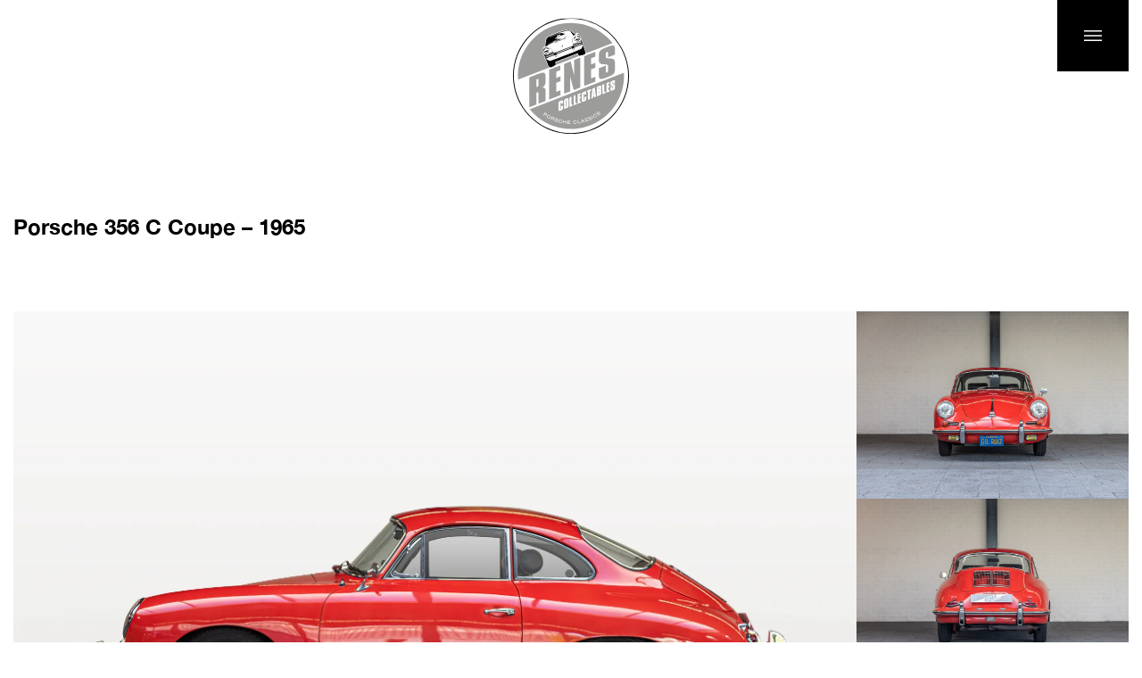

--- FILE ---
content_type: text/html; charset=UTF-8
request_url: https://www.renescollectables.com/car/porsche-356-c-coupe-1965/
body_size: 7459
content:
<!DOCTYPE html><html><head><meta charset="UTF-8" /><meta name="viewport" content="width=device-width, initial-scale=1.0, maximum-scale=1.0, user-scalable=no"><link rel="pingback" href="https://www.renescollectables.com/xmlrpc.php" /><link rel="icon" type="image/png" href="https://www.renescollectables.com/wp-content/themes/L4L/images/favicon.png" /><link rel="preload" href="https://www.renescollectables.com/wp-content/themes/L4L/fonts/HelveticaNeueBold.woff2" as="font" type="font/woff2" crossorigin="anonymous"><link rel="preload" href="https://www.renescollectables.com/wp-content/themes/L4L/fonts/HelveticaNeueMedium.woff2" as="font" type="font/woff2" crossorigin="anonymous"><link rel="preload" href="https://www.renescollectables.com/wp-content/themes/L4L/fonts/HelveticaNeueRegular.woff2" as="font" type="font/woff2" crossorigin="anonymous"><link rel="preload" href="https://www.renescollectables.com/wp-content/themes/L4L/fonts/HelveticaNeueLight.woff2" as="font" type="font/woff2" crossorigin="anonymous"> <script type="application/ld+json">{
"@context": "http://schema.org",
"@type": "LocalBusiness",
"url": "https:\/\/www.renescollectables.com/",
"name": "Renes Collectables",
"logo": "https://www.renescollectables.com/wp-content/themes/L4L/images/logo.svg",
"image": "https://www.renescollectables.com/wp-content/uploads/2021/02/img-big-car-1.jpg",
"address": {
    "@type": "PostalAddress",
    "addressLocality": "Vught",    
    "postalCode":"5262 GK",
    "streetAddress": "Kempenlandstraat 45"
  	}, 
"telephone": "073 785 03 65",	
"email":"info@renescolectables.com"
}</script> <script type="application/ld+json">{
"@context": "http://schema.org",
"@type": "WebSite",
"url": "https:\/\/www.renescollectables.com"/",  
"name": "Renes Collectables",
"alternateName": "Renes Collectables"  
}</script> <meta name='robots' content='index, follow, max-image-preview:large, max-snippet:-1, max-video-preview:-1' /><link media="all" href="https://www.renescollectables.com/wp-content/cache/autoptimize/css/autoptimize_30737cf9d50bdc3137ee6446217e1868.css" rel="stylesheet"><title>Porsche 356 C Coupe - 1965 - Renes Collectables</title><link rel="canonical" href="https://www.renescollectables.com/car/porsche-356-c-coupe-1965/" /><meta property="og:locale" content="en_US" /><meta property="og:type" content="article" /><meta property="og:title" content="Porsche 356 C Coupe - 1965 - Renes Collectables" /><meta property="og:url" content="https://www.renescollectables.com/car/porsche-356-c-coupe-1965/" /><meta property="og:site_name" content="Renes Collectables" /><meta property="article:modified_time" content="2021-08-31T07:49:14+00:00" /><meta property="og:image" content="https://www.renescollectables.com/wp-content/uploads/2021/04/Renes-Collectables-Porsche-356-C-Coupe-Signal-red-1965-009.jpg" /><meta property="og:image:width" content="1920" /><meta property="og:image:height" content="1281" /><meta property="og:image:type" content="image/jpeg" /><meta name="twitter:card" content="summary_large_image" /> <script type="application/ld+json" class="yoast-schema-graph">{"@context":"https://schema.org","@graph":[{"@type":"WebPage","@id":"https://www.renescollectables.com/car/porsche-356-c-coupe-1965/","url":"https://www.renescollectables.com/car/porsche-356-c-coupe-1965/","name":"Porsche 356 C Coupe - 1965 - Renes Collectables","isPartOf":{"@id":"https://www.renescollectables.com/#website"},"primaryImageOfPage":{"@id":"https://www.renescollectables.com/car/porsche-356-c-coupe-1965/#primaryimage"},"image":{"@id":"https://www.renescollectables.com/car/porsche-356-c-coupe-1965/#primaryimage"},"thumbnailUrl":"https://www.renescollectables.com/wp-content/uploads/2021/04/Renes-Collectables-Porsche-356-C-Coupe-Signal-red-1965-009.jpg","datePublished":"2021-04-19T09:31:33+00:00","dateModified":"2021-08-31T07:49:14+00:00","breadcrumb":{"@id":"https://www.renescollectables.com/car/porsche-356-c-coupe-1965/#breadcrumb"},"inLanguage":"en-US","potentialAction":[{"@type":"ReadAction","target":["https://www.renescollectables.com/car/porsche-356-c-coupe-1965/"]}]},{"@type":"ImageObject","inLanguage":"en-US","@id":"https://www.renescollectables.com/car/porsche-356-c-coupe-1965/#primaryimage","url":"https://www.renescollectables.com/wp-content/uploads/2021/04/Renes-Collectables-Porsche-356-C-Coupe-Signal-red-1965-009.jpg","contentUrl":"https://www.renescollectables.com/wp-content/uploads/2021/04/Renes-Collectables-Porsche-356-C-Coupe-Signal-red-1965-009.jpg","width":1920,"height":1281},{"@type":"BreadcrumbList","@id":"https://www.renescollectables.com/car/porsche-356-c-coupe-1965/#breadcrumb","itemListElement":[{"@type":"ListItem","position":1,"name":"Home","item":"https://www.renescollectables.com/"},{"@type":"ListItem","position":2,"name":"Cars","item":"https://www.renescollectables.com/car/"},{"@type":"ListItem","position":3,"name":"Porsche 356 C Coupe &#8211; 1965"}]},{"@type":"WebSite","@id":"https://www.renescollectables.com/#website","url":"https://www.renescollectables.com/","name":"Renes Collectables","description":"","potentialAction":[{"@type":"SearchAction","target":{"@type":"EntryPoint","urlTemplate":"https://www.renescollectables.com/?s={search_term_string}"},"query-input":{"@type":"PropertyValueSpecification","valueRequired":true,"valueName":"search_term_string"}}],"inLanguage":"en-US"}]}</script> <link rel='dns-prefetch' href='//apps.elfsight.com' /><link rel="alternate" title="oEmbed (JSON)" type="application/json+oembed" href="https://www.renescollectables.com/wp-json/oembed/1.0/embed?url=https%3A%2F%2Fwww.renescollectables.com%2Fcar%2Fporsche-356-c-coupe-1965%2F" /><link rel="alternate" title="oEmbed (XML)" type="text/xml+oembed" href="https://www.renescollectables.com/wp-json/oembed/1.0/embed?url=https%3A%2F%2Fwww.renescollectables.com%2Fcar%2Fporsche-356-c-coupe-1965%2F&#038;format=xml" /> <script type="text/javascript" src="https://apps.elfsight.com/p/platform.js?ver=1.2.1" id="elfsight-platform-js"></script> <script type="text/javascript" src="https://www.renescollectables.com/wp-includes/js/jquery/jquery.min.js?ver=3.7.1" id="jquery-core-js"></script> <link rel="https://api.w.org/" href="https://www.renescollectables.com/wp-json/" /><link rel="EditURI" type="application/rsd+xml" title="RSD" href="https://www.renescollectables.com/xmlrpc.php?rsd" /><meta name="generator" content="WordPress 6.9" /><link rel='shortlink' href='https://www.renescollectables.com/?p=517' /><meta name="generator" content="Powered by WPBakery Page Builder - drag and drop page builder for WordPress."/> <noscript><style>.wpb_animate_when_almost_visible { opacity: 1; }</style></noscript><noscript><style id="rocket-lazyload-nojs-css">.rll-youtube-player, [data-lazy-src]{display:none !important;}</style></noscript></head><body class="wp-singular car-template-default single single-car postid-517 wp-theme-L4L wpb-js-composer js-comp-ver-6.9.0 vc_responsive"><header><div class="header-container max max1250"><div class="row"><div class="row-container"><div class="columns col-logo"><div class="column-inner"><div class="logocontainer"> <a href="https://www.renescollectables.com"><img src="data:image/svg+xml,%3Csvg%20xmlns='http://www.w3.org/2000/svg'%20viewBox='0%200%200%200'%3E%3C/svg%3E" data-lazy-src="https://www.renescollectables.com/wp-content/themes/L4L/images/logo.svg"><noscript><img src="https://www.renescollectables.com/wp-content/themes/L4L/images/logo.svg"></noscript></a></div></div></div><div class="columns col-menu"><div class="column-inner"><div class="menuicon">Menu</div><div class="overlay"></div><div class="menu-container"><div class="row row-flex"><div class="row-container"><div class="columns col-md-6 col-map"><div class="column-inner"><div class="map-wrap"><iframe src="https://snazzymaps.com/embed/289763" width="100%" height="750px" style="border:none; height: 80vh;"></iframe></div></div></div><div class="columns col-md-6 col-nav"><div class="column-inner"><div class="nav-wrap"><nav class="mainmneu"><div class="main-menu-container"><ul id="menu-hoofdmenu" class="menu"><li id="menu-item-52" class="menu-item menu-item-type-post_type menu-item-object-page menu-item-52"><a href="https://www.renescollectables.com/about/" data-ps2id-api="true">About</a></li><li id="menu-item-51" class="menu-item menu-item-type-post_type menu-item-object-page menu-item-51"><a href="https://www.renescollectables.com/heritage/" data-ps2id-api="true">Heritage</a></li><li id="menu-item-50" class="menu-item menu-item-type-post_type menu-item-object-page menu-item-50"><a href="https://www.renescollectables.com/cars-for-sale/" data-ps2id-api="true">Cars for sale</a></li><li id="menu-item-49" class="menu-item menu-item-type-post_type menu-item-object-page menu-item-49"><a href="https://www.renescollectables.com/sold-collectables/" data-ps2id-api="true">Sold collectables</a></li></ul></div></nav></div><div class="widget-wrap"><div id="text-6" class="widget widget-menu-contact widget_text"><h3>Contact</h3><div class="textwidget"><p><strong>Opening hours:</strong><br /> By appointment only.</p><p><strong>Renes Collectables</strong><br /> Kempenlandstraat 45<br /> 5262 GK Vught<br /> The Netherlands</p><p><a href="tel:+31737850365">+31 (0)73 785 03 65</a><br /> <a href="tel:+31641910911">+31 (0)6 41 910 911</a><br /> <a href="mailto:info@renescollectables.com">info@renescollectables.com</a></p></div></div></div></div></div></div></div></div></div></div></div></div></div></header><main class="page" role="document"><div class="pagecontainer"><div class="section" id="section-header"><div class="section-container max max1250"><div class="row row-header"><div class="row-container"><div class="column"><div class="column-inner"><h1 class="single-car-heading">Porsche 356 C Coupe &#8211; 1965</h1></div></div></div></div><div class="row row-flex equal-col row-image"><div class="row-container"><div class="columns col-sm-9 col-left"><div class="column-inner"><div class="image-wrap"> <img class="car-gallery-1" src="data:image/svg+xml,%3Csvg%20xmlns='http://www.w3.org/2000/svg'%20viewBox='0%200%200%200'%3E%3C/svg%3E" alt="" data-lazy-src="https://www.renescollectables.com/wp-content/uploads/2021/04/Renes-Collectables-Porsche-356-C-Coupe-Signal-red-1965-009.jpg" /><noscript><img class="car-gallery-1" src = "https://www.renescollectables.com/wp-content/uploads/2021/04/Renes-Collectables-Porsche-356-C-Coupe-Signal-red-1965-009.jpg" alt="" /></noscript></div></div></div><div class="columns col-sm-3 col-right"><div class="column-inner"><div class="image-wrap"> <img class="car-gallery-1" src="data:image/svg+xml,%3Csvg%20xmlns='http://www.w3.org/2000/svg'%20viewBox='0%200%200%200'%3E%3C/svg%3E" alt="" data-lazy-src="https://www.renescollectables.com/wp-content/uploads/2021/04/Renes-Collectables-Porsche-356-C-Coupe-Signal-red-1965-003.jpg" /><noscript><img class="car-gallery-1" src="https://www.renescollectables.com/wp-content/uploads/2021/04/Renes-Collectables-Porsche-356-C-Coupe-Signal-red-1965-003.jpg" alt="" /></noscript></div><div class="image-wrap"> <img class="car-gallery-1" src="data:image/svg+xml,%3Csvg%20xmlns='http://www.w3.org/2000/svg'%20viewBox='0%200%200%200'%3E%3C/svg%3E" alt="" data-lazy-src="https://www.renescollectables.com/wp-content/uploads/2021/04/Renes-Collectables-Porsche-356-C-Coupe-Signal-red-1965-005.jpg" /><noscript><img class="car-gallery-1" src="https://www.renescollectables.com/wp-content/uploads/2021/04/Renes-Collectables-Porsche-356-C-Coupe-Signal-red-1965-005.jpg" alt="" /></noscript></div><div class="image-wrap"> <img class="car-gallery-1" src="data:image/svg+xml,%3Csvg%20xmlns='http://www.w3.org/2000/svg'%20viewBox='0%200%200%200'%3E%3C/svg%3E" alt="" data-lazy-src="https://www.renescollectables.com/wp-content/uploads/2021/04/Renes-Collectables-Porsche-356-C-Coupe-Signal-red-1965-007.jpg" /><noscript><img class="car-gallery-1" src="https://www.renescollectables.com/wp-content/uploads/2021/04/Renes-Collectables-Porsche-356-C-Coupe-Signal-red-1965-007.jpg" alt="" /></noscript></div></div></div></div></div><div class="popup-slider"><div class="overlay"></div><div class="popup-container"> <a href="#" class="btn-colse">Close</a><div id="car-gallery-1"><div class="image-wrap"> <img class="slide-img" src="data:image/svg+xml,%3Csvg%20xmlns='http://www.w3.org/2000/svg'%20viewBox='0%200%200%200'%3E%3C/svg%3E" alt="" data-lazy-src="https://www.renescollectables.com/wp-content/uploads/2021/04/Renes-Collectables-Porsche-356-C-Coupe-Signal-red-1965-009.jpg" /><noscript><img class="slide-img" src = "https://www.renescollectables.com/wp-content/uploads/2021/04/Renes-Collectables-Porsche-356-C-Coupe-Signal-red-1965-009.jpg" alt="" /></noscript></div><div class="image-wrap"> <img class="slide-img" src="data:image/svg+xml,%3Csvg%20xmlns='http://www.w3.org/2000/svg'%20viewBox='0%200%200%200'%3E%3C/svg%3E" alt="" data-lazy-src="https://www.renescollectables.com/wp-content/uploads/2021/04/Renes-Collectables-Porsche-356-C-Coupe-Signal-red-1965-003.jpg" /><noscript><img class="slide-img" src="https://www.renescollectables.com/wp-content/uploads/2021/04/Renes-Collectables-Porsche-356-C-Coupe-Signal-red-1965-003.jpg" alt="" /></noscript></div><div class="image-wrap"> <img class="slide-img" src="data:image/svg+xml,%3Csvg%20xmlns='http://www.w3.org/2000/svg'%20viewBox='0%200%200%200'%3E%3C/svg%3E" alt="" data-lazy-src="https://www.renescollectables.com/wp-content/uploads/2021/04/Renes-Collectables-Porsche-356-C-Coupe-Signal-red-1965-005.jpg" /><noscript><img class="slide-img" src="https://www.renescollectables.com/wp-content/uploads/2021/04/Renes-Collectables-Porsche-356-C-Coupe-Signal-red-1965-005.jpg" alt="" /></noscript></div><div class="image-wrap"> <img class="slide-img" src="data:image/svg+xml,%3Csvg%20xmlns='http://www.w3.org/2000/svg'%20viewBox='0%200%200%200'%3E%3C/svg%3E" alt="" data-lazy-src="https://www.renescollectables.com/wp-content/uploads/2021/04/Renes-Collectables-Porsche-356-C-Coupe-Signal-red-1965-007.jpg" /><noscript><img class="slide-img" src="https://www.renescollectables.com/wp-content/uploads/2021/04/Renes-Collectables-Porsche-356-C-Coupe-Signal-red-1965-007.jpg" alt="" /></noscript></div></div></div></div></div></div><div class="section" id="section-spec"><div class="section-container  max max1250"><div class="row row-header"><div class="row-container"><div class="column"><div class="column-inner"><h3 class="section-heading">SPECIFICATIONS</h3></div></div></div></div><div class="row"><div class="row-container"><div class="columns col-md-9 col-spec"><div class="column-inner"><div class="table-container"><table class="car-spec for-desktop"><tr><td class="label">Brand:</td><td class="value">Porsche</td><td class="label">Power:</td><td class="value">75 BHP</td></tr><tr><td class="label">Model:</td><td class="value">356</td><td class="label">Cylinders:</td><td class="value">4</td></tr><tr><td class="label">Type:</td><td class="value">C</td><td class="label">Transmission:</td><td class="value">4 speed manual</td></tr><tr><td class="label">Body:</td><td class="value">Coupé</td><td class="label">Interior color:</td><td class="value">Black</td></tr><tr><td class="label">First registration:</td><td class="value">01 / 1965</td><td class="label">Exterior color:</td><td class="value">Signal red</td></tr><tr><td class="label">Engine:</td><td class="value">Boxer</td><td class="label">Top speed:</td><td class="value">100 km/h</td></tr><tr><td class="label">CCM:</td><td class="value">1600 cm3</td><td class="label">0 - 100:</td><td class="value">12 seconds</td></tr></table><table class="car-spec for-mobile"><tr><td class="label">Brand:</td><td class="value">Porsche</td></tr><tr><td class="label">Model:</td><td class="value">356</td></tr><tr><td class="label">Type:</td><td class="value">C</td></tr><tr><td class="label">Body:</td><td class="value">Coupé</td></tr><tr><td class="label">First registration:</td><td class="value">01 / 1965</td></tr><tr><td class="label">Engine:</td><td class="value">Boxer</td></tr><tr><td class="label">CCM:</td><td class="value">1600 cm3</td></tr><tr><td class="label">Power:</td><td class="value">75 BHP</td></tr><tr><td class="label">Cylinders:</td><td class="value">4</td></tr><tr><td class="label">Transmission:</td><td class="value">4 speed manual</td></tr><tr><td class="label">Interior color:</td><td class="value">Black</td></tr><tr><td class="label">Exterior color:</td><td class="value">Signal red</td></tr><tr><td class="label">Top speed:</td><td class="value">100 km/h</td></tr><tr><td class="label">0 - 100:</td><td class="value">12 seconds</td></tr></table></div></div></div><div class="columns col-md-3 col-btn"><div class="column-inner"><div class="button-group"><div class="price-board">Sold</div> <a class="btn btn-contact" href="mailto:info@renescollectables.com">Contact us</a></div></div></div></div></div></div></div><div class="section" id="section-sale-car-grid"><div class="section-container  max max1250"><div class="row row-header"><div class="row-container"><div class="column"><div class="column-inner"><h2 class="section-heading">COLLECTION</h2></div></div></div></div><div class="row"><div class="row-container"><div class="column"><div class="column-inner"><div class="sales-car-grid car-grid"><div class="car-card"> <a href="https://www.renescollectables.com/car/porsche-356-a-t1-coupe-1955-2/"><div class="card-img"><div data-bg="https://www.renescollectables.com/wp-content/uploads/2026/01/Renes-Collectables-Porsche-356-A-T1-White-1955.jpg" class="inner rocket-lazyload" style=""></div></div> </a><div class="card-info"><div class="title">Porsche 356 A T1 Coupe &#8211; 1955</div><div class="price">€ 99.950,-</div><div class="card-footer"> <a class="readmore" href="https://www.renescollectables.com/car/porsche-356-a-t1-coupe-1955-2/">Read more</a><ul><li>... km</li><li>1955</li></ul></div></div></div><div class="car-card"> <a href="https://www.renescollectables.com/car/porsche-356-a-1956-4/"><div class="card-img"><div data-bg="https://www.renescollectables.com/wp-content/uploads/2024/10/Renes-Collectables-Porsche-356-A-Silver-metalic-1956.jpg" class="inner rocket-lazyload" style=""></div></div> </a><div class="card-info"><div class="title">Porsche 356 A &#8211; 1956</div><div class="price">€ 119.950,-</div><div class="card-footer"> <a class="readmore" href="https://www.renescollectables.com/car/porsche-356-a-1956-4/">Read more</a><ul><li>... km</li><li>1956</li></ul></div></div></div><div class="car-card"> <a href="https://www.renescollectables.com/car/porsche-356-a-t2-speedster-2/"><div class="card-img"><div data-bg="https://www.renescollectables.com/wp-content/uploads/2025/12/Renes-Collectables-Porsche-356-A-T2-Speedster-Signal-red-1958.jpg" class="inner rocket-lazyload" style=""></div></div> </a><div class="card-info"><div class="title">Porsche 356 A T2 Speedster &#8211; 1958</div><div class="price">€ 299.950,-</div><div class="card-footer"> <a class="readmore" href="https://www.renescollectables.com/car/porsche-356-a-t2-speedster-2/">Read more</a><ul><li>... km</li><li>1958</li></ul></div></div></div><div class="car-card"> <a href="https://www.renescollectables.com/car/porsche-356-a-sunroof-coupe-1958/"><div class="card-img"><div data-bg="https://www.renescollectables.com/wp-content/uploads/2024/07/Renes-Collectables-Porsche-356-A-Sunroof-Coupe-Silver-Metallic-1959.jpg" class="inner rocket-lazyload" style=""></div></div> </a><div class="card-info"><div class="title">Porsche 356 A Sunroof Coupe &#8211; 1958</div><div class="price">€ 69.950,-</div><div class="card-footer"> <a class="readmore" href="https://www.renescollectables.com/car/porsche-356-a-sunroof-coupe-1958/">Read more</a><ul><li>... km</li><li>1958</li></ul></div></div></div></div> <a href="/cars-for-sale/" class="btn btn-allcars">All cars for sale</a></div></div></div></div></div></div></div></main><footer id="bottomfooter"><div class="footer-container max max1250"><div class="row row-flex aligntop row-main"><div class="row-container"><div class="columns col-md-6 col-contact-widget"><div class="column-inner"><div id="text-2" class="widget widget-footer-contact widget_text"><div class="textwidget"><p><a href="mailto:info@renescollectables.com">info@renescollectables.com</a><br /> <a href="tel:+31641910911">+31 (0)6 41 910 911</a></p></div></div></div></div><div class="columns col-md-6 col-social-widget"><div class="column-inner"><div id="text-5" class="widget widget-footer-social widget_text"><div class="textwidget"><p><a href="https://www.instagram.com/renescollectables/?hl=nl#/" target="_blank" rel="noopener"><img decoding="async" class="alignnone size-medium wp-image-40" src="data:image/svg+xml,%3Csvg%20xmlns='http://www.w3.org/2000/svg'%20viewBox='0%200%2025%2025'%3E%3C/svg%3E" alt="" width="25" height="25" data-lazy-src="https://www.renescollectables.com/wp-content/uploads/2021/02/icon-instagram.svg" /><noscript><img loading="lazy" decoding="async" class="alignnone size-medium wp-image-40" src="https://www.renescollectables.com/wp-content/uploads/2021/02/icon-instagram.svg" alt="" width="25" height="25" /></noscript></a><a href="https://nl-nl.facebook.com/renescollectables#/" target="_blank" rel="noopener"><img decoding="async" class="alignnone size-medium wp-image-39" src="data:image/svg+xml,%3Csvg%20xmlns='http://www.w3.org/2000/svg'%20viewBox='0%200%2025%2025'%3E%3C/svg%3E" alt="" width="25" height="25" data-lazy-src="https://www.renescollectables.com/wp-content/uploads/2021/02/icon-facebook.svg" /><noscript><img loading="lazy" decoding="async" class="alignnone size-medium wp-image-39" src="https://www.renescollectables.com/wp-content/uploads/2021/02/icon-facebook.svg" alt="" width="25" height="25" /></noscript></a></p></div></div></div></div></div></div><div class="row row-copyright"><div class="row-container"><div class="column"><div class="column-inner"><p>This site uses cookies to store information on your computer. Some are essential to make our site work; others help us to improve the user experience.<br> By using the site, you consent to the placement of these cookies. Read our privacy statement to learn more.</p><p class="small">Copyright &copy; 2026 Renes Collectables. All rights reserved.</p></div></div></div></div></div></div></footer> <script>(function(i,s,o,g,r,a,m){i['GoogleAnalyticsObject']=r;i[r]=i[r]||function(){(i[r].q=i[r].q||[]).push(arguments)},i[r].l=1*new Date();a=s.createElement(o),
	  m=s.getElementsByTagName(o)[0];a.async=1;a.src=g;m.parentNode.insertBefore(a,m)
	  })(window,document,'script','//www.google-analytics.com/analytics.js','ga');
	
	  ga('create', 'UA-18094492-26', 'auto');
	  ga('send', 'pageview');</script> <script type="speculationrules">{"prefetch":[{"source":"document","where":{"and":[{"href_matches":"/*"},{"not":{"href_matches":["/wp-*.php","/wp-admin/*","/wp-content/uploads/*","/wp-content/*","/wp-content/plugins/*","/wp-content/themes/L4L/*","/*\\?(.+)"]}},{"not":{"selector_matches":"a[rel~=\"nofollow\"]"}},{"not":{"selector_matches":".no-prefetch, .no-prefetch a"}}]},"eagerness":"conservative"}]}</script>  <script type="text/javascript">var sbiajaxurl = "https://www.renescollectables.com/wp-admin/admin-ajax.php";</script> <script type="text/javascript" src="https://www.renescollectables.com/wp-includes/js/dist/hooks.min.js?ver=dd5603f07f9220ed27f1" id="wp-hooks-js"></script> <script type="text/javascript" src="https://www.renescollectables.com/wp-includes/js/dist/i18n.min.js?ver=c26c3dc7bed366793375" id="wp-i18n-js"></script> <script type="text/javascript" id="wp-i18n-js-after">wp.i18n.setLocaleData( { 'text direction\u0004ltr': [ 'ltr' ] } );
//# sourceURL=wp-i18n-js-after</script> <script type="text/javascript" id="contact-form-7-js-before">var wpcf7 = {
    "api": {
        "root": "https:\/\/www.renescollectables.com\/wp-json\/",
        "namespace": "contact-form-7\/v1"
    }
};
//# sourceURL=contact-form-7-js-before</script> <script type="text/javascript" id="page-scroll-to-id-plugin-script-js-extra">var mPS2id_params = {"instances":{"mPS2id_instance_0":{"selector":"a[href*='#']:not([href='#'])","autoSelectorMenuLinks":"true","excludeSelector":"a[href^='#tab-'], a[href^='#tabs-'], a[data-toggle]:not([data-toggle='tooltip']), a[data-slide], a[data-vc-tabs], a[data-vc-accordion], a.screen-reader-text.skip-link","scrollSpeed":800,"autoScrollSpeed":"true","scrollEasing":"easeInOutQuint","scrollingEasing":"easeOutQuint","forceScrollEasing":"false","pageEndSmoothScroll":"true","stopScrollOnUserAction":"false","autoCorrectScroll":"false","autoCorrectScrollExtend":"false","layout":"vertical","offset":"90","dummyOffset":"false","highlightSelector":"","clickedClass":"mPS2id-clicked","targetClass":"mPS2id-target","highlightClass":"mPS2id-highlight","forceSingleHighlight":"false","keepHighlightUntilNext":"false","highlightByNextTarget":"false","appendHash":"false","scrollToHash":"true","scrollToHashForAll":"true","scrollToHashDelay":0,"scrollToHashUseElementData":"true","scrollToHashRemoveUrlHash":"false","disablePluginBelow":0,"adminDisplayWidgetsId":"true","adminTinyMCEbuttons":"true","unbindUnrelatedClickEvents":"false","unbindUnrelatedClickEventsSelector":"","normalizeAnchorPointTargets":"false","encodeLinks":"false"}},"total_instances":"1","shortcode_class":"_ps2id"};
//# sourceURL=page-scroll-to-id-plugin-script-js-extra</script> <script id="wp-emoji-settings" type="application/json">{"baseUrl":"https://s.w.org/images/core/emoji/17.0.2/72x72/","ext":".png","svgUrl":"https://s.w.org/images/core/emoji/17.0.2/svg/","svgExt":".svg","source":{"concatemoji":"https://www.renescollectables.com/wp-includes/js/wp-emoji-release.min.js?ver=6.9"}}</script> <script type="module">/*! This file is auto-generated */
const a=JSON.parse(document.getElementById("wp-emoji-settings").textContent),o=(window._wpemojiSettings=a,"wpEmojiSettingsSupports"),s=["flag","emoji"];function i(e){try{var t={supportTests:e,timestamp:(new Date).valueOf()};sessionStorage.setItem(o,JSON.stringify(t))}catch(e){}}function c(e,t,n){e.clearRect(0,0,e.canvas.width,e.canvas.height),e.fillText(t,0,0);t=new Uint32Array(e.getImageData(0,0,e.canvas.width,e.canvas.height).data);e.clearRect(0,0,e.canvas.width,e.canvas.height),e.fillText(n,0,0);const a=new Uint32Array(e.getImageData(0,0,e.canvas.width,e.canvas.height).data);return t.every((e,t)=>e===a[t])}function p(e,t){e.clearRect(0,0,e.canvas.width,e.canvas.height),e.fillText(t,0,0);var n=e.getImageData(16,16,1,1);for(let e=0;e<n.data.length;e++)if(0!==n.data[e])return!1;return!0}function u(e,t,n,a){switch(t){case"flag":return n(e,"\ud83c\udff3\ufe0f\u200d\u26a7\ufe0f","\ud83c\udff3\ufe0f\u200b\u26a7\ufe0f")?!1:!n(e,"\ud83c\udde8\ud83c\uddf6","\ud83c\udde8\u200b\ud83c\uddf6")&&!n(e,"\ud83c\udff4\udb40\udc67\udb40\udc62\udb40\udc65\udb40\udc6e\udb40\udc67\udb40\udc7f","\ud83c\udff4\u200b\udb40\udc67\u200b\udb40\udc62\u200b\udb40\udc65\u200b\udb40\udc6e\u200b\udb40\udc67\u200b\udb40\udc7f");case"emoji":return!a(e,"\ud83e\u1fac8")}return!1}function f(e,t,n,a){let r;const o=(r="undefined"!=typeof WorkerGlobalScope&&self instanceof WorkerGlobalScope?new OffscreenCanvas(300,150):document.createElement("canvas")).getContext("2d",{willReadFrequently:!0}),s=(o.textBaseline="top",o.font="600 32px Arial",{});return e.forEach(e=>{s[e]=t(o,e,n,a)}),s}function r(e){var t=document.createElement("script");t.src=e,t.defer=!0,document.head.appendChild(t)}a.supports={everything:!0,everythingExceptFlag:!0},new Promise(t=>{let n=function(){try{var e=JSON.parse(sessionStorage.getItem(o));if("object"==typeof e&&"number"==typeof e.timestamp&&(new Date).valueOf()<e.timestamp+604800&&"object"==typeof e.supportTests)return e.supportTests}catch(e){}return null}();if(!n){if("undefined"!=typeof Worker&&"undefined"!=typeof OffscreenCanvas&&"undefined"!=typeof URL&&URL.createObjectURL&&"undefined"!=typeof Blob)try{var e="postMessage("+f.toString()+"("+[JSON.stringify(s),u.toString(),c.toString(),p.toString()].join(",")+"));",a=new Blob([e],{type:"text/javascript"});const r=new Worker(URL.createObjectURL(a),{name:"wpTestEmojiSupports"});return void(r.onmessage=e=>{i(n=e.data),r.terminate(),t(n)})}catch(e){}i(n=f(s,u,c,p))}t(n)}).then(e=>{for(const n in e)a.supports[n]=e[n],a.supports.everything=a.supports.everything&&a.supports[n],"flag"!==n&&(a.supports.everythingExceptFlag=a.supports.everythingExceptFlag&&a.supports[n]);var t;a.supports.everythingExceptFlag=a.supports.everythingExceptFlag&&!a.supports.flag,a.supports.everything||((t=a.source||{}).concatemoji?r(t.concatemoji):t.wpemoji&&t.twemoji&&(r(t.twemoji),r(t.wpemoji)))});
//# sourceURL=https://www.renescollectables.com/wp-includes/js/wp-emoji-loader.min.js</script> <script>window.lazyLoadOptions = [{
                elements_selector: "img[data-lazy-src],.rocket-lazyload",
                data_src: "lazy-src",
                data_srcset: "lazy-srcset",
                data_sizes: "lazy-sizes",
                class_loading: "lazyloading",
                class_loaded: "lazyloaded",
                threshold: 300,
                callback_loaded: function(element) {
                    if ( element.tagName === "IFRAME" && element.dataset.rocketLazyload == "fitvidscompatible" ) {
                        if (element.classList.contains("lazyloaded") ) {
                            if (typeof window.jQuery != "undefined") {
                                if (jQuery.fn.fitVids) {
                                    jQuery(element).parent().fitVids();
                                }
                            }
                        }
                    }
                }},{
				elements_selector: ".rocket-lazyload",
				data_src: "lazy-src",
				data_srcset: "lazy-srcset",
				data_sizes: "lazy-sizes",
				class_loading: "lazyloading",
				class_loaded: "lazyloaded",
				threshold: 300,
			}];
        window.addEventListener('LazyLoad::Initialized', function (e) {
            var lazyLoadInstance = e.detail.instance;

            if (window.MutationObserver) {
                var observer = new MutationObserver(function(mutations) {
                    var image_count = 0;
                    var iframe_count = 0;
                    var rocketlazy_count = 0;

                    mutations.forEach(function(mutation) {
                        for (var i = 0; i < mutation.addedNodes.length; i++) {
                            if (typeof mutation.addedNodes[i].getElementsByTagName !== 'function') {
                                continue;
                            }

                            if (typeof mutation.addedNodes[i].getElementsByClassName !== 'function') {
                                continue;
                            }

                            images = mutation.addedNodes[i].getElementsByTagName('img');
                            is_image = mutation.addedNodes[i].tagName == "IMG";
                            iframes = mutation.addedNodes[i].getElementsByTagName('iframe');
                            is_iframe = mutation.addedNodes[i].tagName == "IFRAME";
                            rocket_lazy = mutation.addedNodes[i].getElementsByClassName('rocket-lazyload');

                            image_count += images.length;
			                iframe_count += iframes.length;
			                rocketlazy_count += rocket_lazy.length;

                            if(is_image){
                                image_count += 1;
                            }

                            if(is_iframe){
                                iframe_count += 1;
                            }
                        }
                    } );

                    if(image_count > 0 || iframe_count > 0 || rocketlazy_count > 0){
                        lazyLoadInstance.update();
                    }
                } );

                var b      = document.getElementsByTagName("body")[0];
                var config = { childList: true, subtree: true };

                observer.observe(b, config);
            }
        }, false);</script> <script defer src="https://www.renescollectables.com/wp-content/cache/autoptimize/js/autoptimize_a6bc9c30d57160722f195765de4cd600.js"></script></body></html><!-- WP Fastest Cache file was created in 0.478 seconds, on 29 January 2026 @ 22:52 -->

--- FILE ---
content_type: image/svg+xml
request_url: https://www.renescollectables.com/wp-content/themes/L4L/images/hamburger.svg
body_size: 84
content:
<svg xmlns="http://www.w3.org/2000/svg" viewBox="0 0 14.49 8.36"><defs><style>.cls-1{fill:#fff;}</style></defs><g id="Layer_2" data-name="Layer 2"><g id="Layer_1-2" data-name="Layer 1"><rect class="cls-1" width="14.49" height="1.04"/><rect class="cls-1" y="3.66" width="14.49" height="1.04"/><rect class="cls-1" y="7.32" width="14.49" height="1.04"/></g></g></svg>

--- FILE ---
content_type: text/plain
request_url: https://www.google-analytics.com/j/collect?v=1&_v=j102&a=666098358&t=pageview&_s=1&dl=https%3A%2F%2Fwww.renescollectables.com%2Fcar%2Fporsche-356-c-coupe-1965%2F&ul=en-us%40posix&dt=Porsche%20356%20C%20Coupe%20-%201965%20-%20Renes%20Collectables&sr=1280x720&vp=1280x720&_u=IEBAAEABAAAAACAAI~&jid=377338514&gjid=2131170205&cid=206009358.1769767725&tid=UA-18094492-26&_gid=1892913720.1769767725&_r=1&_slc=1&z=375250188
body_size: -453
content:
2,cG-LP14VG3N1X

--- FILE ---
content_type: image/svg+xml
request_url: https://www.renescollectables.com/wp-content/themes/L4L/images/arrow-right.svg
body_size: 175
content:
<svg xmlns="http://www.w3.org/2000/svg" viewBox="0 0 35.04 35.04"><defs><style>.cls-1,.cls-2{fill:none;stroke:#fff;}.cls-2{stroke-linecap:round;stroke-width:1.6px;}</style></defs><g id="Layer_2" data-name="Layer 2"><g id="Layer_1-2" data-name="Layer 1"><circle class="cls-1" cx="17.52" cy="17.52" r="17.02" transform="translate(-1.64 33.23) rotate(-84.35)"/><polyline class="cls-2" points="15.9 23.25 22.14 17.01 15.9 10.77"/></g></g></svg>

--- FILE ---
content_type: image/svg+xml
request_url: https://www.renescollectables.com/wp-content/themes/L4L/images/logo.svg
body_size: 62459
content:
<?xml version="1.0" encoding="utf-8"?>
<!-- Generator: Adobe Illustrator 25.0.1, SVG Export Plug-In . SVG Version: 6.00 Build 0)  -->
<svg version="1.1" id="Layer_1" xmlns="http://www.w3.org/2000/svg" xmlns:xlink="http://www.w3.org/1999/xlink" x="0px" y="0px"
	 viewBox="0 0 121 121" style="enable-background:new 0 0 121 121;" xml:space="preserve">
<style type="text/css">
	.st0{clip-path:url(#SVGID_2_);fill:#FFFFFF;}
	.st1{clip-path:url(#SVGID_2_);fill:#9C9C9B;}
	.st2{clip-path:url(#SVGID_2_);fill:#010101;}
	.st3{clip-path:url(#SVGID_2_);fill-rule:evenodd;clip-rule:evenodd;fill:#FFFFFF;}
	.st4{clip-path:url(#SVGID_2_);fill-rule:evenodd;clip-rule:evenodd;fill:#010101;}
</style>
<g>
	<defs>
		<rect id="SVGID_1_" width="121" height="121"/>
	</defs>
	<clipPath id="SVGID_2_">
		<use xlink:href="#SVGID_1_"  style="overflow:visible;"/>
	</clipPath>
	<path class="st0" d="M119.97,52.23c4.57,32.85-18.36,63.18-51.2,67.74c-32.85,4.57-63.18-18.36-67.74-51.2
		C-3.54,35.92,19.38,5.59,52.23,1.03C85.08-3.54,115.41,19.38,119.97,52.23"/>
	<path class="st1" d="M103.89,26.16C92.11,11.31,73.01,2.91,52.88,5.71C23.87,9.74,3.26,35.58,5.3,64.37L103.89,26.16z"/>
	<path class="st1" d="M17.44,95.26c11.8,14.59,30.74,22.82,50.68,20.04c28.84-4.01,49.38-29.57,47.62-58.15L17.44,95.26z"/>
	<path class="st2" d="M52.29,1.47C19.74,6-3.06,36.16,1.47,68.71c4.53,32.55,34.69,55.35,67.24,50.82
		c32.55-4.53,55.35-34.69,50.82-67.24C115,19.74,84.84-3.06,52.29,1.47 M68.83,120.42c-33.04,4.59-63.66-18.55-68.25-51.59
		C-4.01,35.79,19.13,5.18,52.17,0.58c33.04-4.59,63.66,18.55,68.25,51.59C125.01,85.21,101.87,115.82,68.83,120.42"/>
	<path class="st0" d="M33.91,100.87c0.43,0.29,0.73,0.15,0.93-0.15c0.19-0.28,0.15-0.58-0.18-0.8l-1.13-0.75l-0.67,1L33.91,100.87z
		 M33.34,98.5l1.51,1.01c0.64,0.43,0.78,0.95,0.42,1.5c-0.37,0.55-0.95,0.69-1.56,0.28l-1.11-0.74l-0.78,1.18l-0.44-0.29L33.34,98.5
		z"/>
	<path class="st0" d="M38.04,101.82c-0.71-0.38-1.49-0.28-1.93,0.55c-0.44,0.82-0.11,1.53,0.6,1.91c0.71,0.38,1.49,0.27,1.93-0.55
		C39.08,102.91,38.75,102.2,38.04,101.82 M38.25,101.42c1.25,0.67,1.28,1.77,0.85,2.56c-0.43,0.8-1.36,1.37-2.61,0.7
		c-1.25-0.67-1.27-1.77-0.85-2.56C36.08,101.32,37.01,100.74,38.25,101.42"/>
	<path class="st0" d="M42.01,105.05c0.47,0.2,0.71-0.04,0.8-0.26c0.13-0.31,0.04-0.6-0.35-0.76l-1.36-0.58l-0.44,1.03L42.01,105.05z
		 M40.8,102.82l2.01,0.86c0.65,0.28,0.69,0.83,0.52,1.24c-0.17,0.4-0.48,0.6-0.89,0.57l0,0.01c0.27,0.16,0.32,0.5,0.18,0.89
		c-0.23,0.61-0.28,0.77-0.22,0.95l-0.51-0.22c-0.04-0.12,0.02-0.26,0.16-0.66c0.22-0.6,0.1-0.86-0.3-1.03l-1.26-0.54l-0.59,1.38
		l-0.48-0.21L40.8,102.82z"/>
	<path class="st0" d="M44.09,106.7c-0.19,0.6,0.32,0.94,0.83,1.11c0.53,0.17,0.97,0.1,1.09-0.27c0.1-0.3-0.1-0.51-0.46-0.7
		l-0.72-0.38c-0.38-0.2-0.92-0.55-0.7-1.2c0.2-0.61,0.82-0.86,1.68-0.57c0.67,0.22,1.3,0.7,1.08,1.52l-0.5-0.16
		c0.04-0.28,0.01-0.68-0.79-0.95c-0.36-0.12-0.83-0.1-0.96,0.29c-0.07,0.21,0.01,0.42,0.4,0.62l0.77,0.41
		c0.25,0.13,0.95,0.51,0.72,1.19c-0.28,0.85-1.13,0.84-1.8,0.62c-0.75-0.25-1.45-0.77-1.14-1.69L44.09,106.7z"/>
	<path class="st0" d="M50.65,107.41c0.04-0.49-0.24-0.98-0.96-1.16c-0.81-0.19-1.44,0.15-1.66,1.09c-0.15,0.65,0.04,1.4,0.98,1.62
		c0.6,0.14,1.13-0.04,1.43-0.67l0.51,0.12c-0.26,0.74-1.07,1.22-2.05,0.99c-0.87-0.2-1.69-0.9-1.37-2.24c0.24-1,1.05-1.64,2.22-1.36
		c0.69,0.16,1.56,0.68,1.41,1.73L50.65,107.41z"/>
	<polygon class="st0" points="55.05,108.72 52.67,108.39 52.45,110.04 51.93,109.96 52.41,106.48 52.93,106.55 52.74,107.94 
		55.11,108.27 55.3,106.87 55.82,106.94 55.34,110.43 54.83,110.36 	"/>
	<polygon class="st0" points="56.97,107.03 59.8,107.16 59.78,107.61 57.47,107.5 57.43,108.53 59.66,108.63 59.64,109.08 
		57.4,108.98 57.35,110.12 59.71,110.23 59.69,110.68 56.81,110.55 	"/>
	<path class="st0" d="M65.91,108.12c-0.12-0.48-0.54-0.86-1.28-0.8c-0.83,0.07-1.32,0.59-1.24,1.55c0.06,0.66,0.47,1.32,1.44,1.23
		c0.62-0.05,1.06-0.39,1.15-1.08l0.52-0.05c-0.02,0.78-0.63,1.49-1.63,1.58c-0.88,0.08-1.88-0.33-2-1.7
		c-0.09-1.02,0.48-1.89,1.68-1.99c0.7-0.06,1.7,0.16,1.88,1.2L65.91,108.12z"/>
	<polygon class="st0" points="67.34,106.64 67.85,106.56 68.33,109.59 70.45,109.25 70.52,109.7 67.89,110.12 	"/>
	<path class="st0" d="M72.28,106.14l-0.25,1.67l1.29-0.33L72.28,106.14z M73.62,107.88l-1.67,0.43l-0.18,1.1l-0.54,0.14l0.67-3.8
		l0.58-0.15l2.41,3.02l-0.58,0.15L73.62,107.88z"/>
	<path class="st0" d="M75.72,107.12c0.22,0.59,0.83,0.55,1.33,0.38c0.53-0.18,0.83-0.51,0.7-0.88c-0.1-0.3-0.39-0.35-0.79-0.28
		l-0.8,0.14c-0.42,0.07-1.07,0.12-1.29-0.53c-0.21-0.61,0.13-1.18,0.98-1.47c0.67-0.23,1.46-0.23,1.78,0.55l-0.49,0.17
		c-0.13-0.25-0.4-0.55-1.2-0.27c-0.36,0.12-0.72,0.42-0.59,0.81c0.07,0.2,0.26,0.32,0.7,0.25l0.87-0.14
		c0.28-0.04,1.06-0.17,1.3,0.51c0.29,0.85-0.38,1.35-1.05,1.59c-0.75,0.26-1.62,0.27-1.94-0.65L75.72,107.12z"/>
	<path class="st0" d="M79.35,105.79c0.26,0.57,0.87,0.49,1.36,0.27c0.51-0.22,0.79-0.58,0.63-0.93c-0.13-0.29-0.41-0.32-0.81-0.22
		l-0.79,0.2c-0.41,0.1-1.05,0.2-1.33-0.43c-0.26-0.59,0.04-1.18,0.86-1.54c0.64-0.28,1.43-0.35,1.82,0.41l-0.48,0.21
		c-0.15-0.23-0.45-0.51-1.22-0.18c-0.35,0.15-0.68,0.48-0.52,0.86c0.09,0.2,0.29,0.3,0.71,0.19l0.85-0.21
		c0.27-0.07,1.04-0.26,1.33,0.4c0.36,0.82-0.27,1.38-0.92,1.67c-0.73,0.32-1.59,0.4-1.98-0.49L79.35,105.79z"/>
	
		<rect x="82.39" y="101.83" transform="matrix(0.8922 -0.4516 0.4516 0.8922 -37.8757 48.4935)" class="st0" width="0.52" height="3.53"/>
	<path class="st0" d="M86.34,100.96c-0.32-0.38-0.86-0.54-1.5-0.16c-0.72,0.43-0.93,1.11-0.43,1.94c0.34,0.57,1,0.98,1.84,0.48
		c0.53-0.31,0.78-0.81,0.56-1.48l0.45-0.27c0.33,0.71,0.09,1.62-0.78,2.14c-0.76,0.46-1.84,0.53-2.54-0.65
		c-0.53-0.88-0.39-1.91,0.64-2.53c0.61-0.36,1.6-0.6,2.21,0.26L86.34,100.96z"/>
	<path class="st0" d="M88.51,100.82c0.38,0.51,0.95,0.29,1.39-0.02c0.45-0.33,0.65-0.73,0.42-1.04c-0.19-0.26-0.47-0.22-0.84-0.04
		l-0.73,0.36c-0.38,0.19-0.99,0.42-1.39-0.14c-0.38-0.52-0.21-1.17,0.52-1.7c0.57-0.41,1.33-0.64,1.87,0.02l-0.43,0.31
		c-0.2-0.2-0.54-0.41-1.23,0.08c-0.31,0.23-0.57,0.61-0.33,0.95c0.13,0.18,0.34,0.23,0.74,0.04l0.79-0.39
		c0.25-0.12,0.97-0.47,1.39,0.11c0.53,0.73,0.02,1.41-0.55,1.83c-0.65,0.46-1.48,0.72-2.05-0.07L88.51,100.82z"/>
	<path class="st0" d="M49.81,86.38c2.03-0.79,2.36-0.72,2.36,1.14l0,1.38l-2.05,0.79l0-1.32c0-0.35-0.06-0.46-0.33-0.36
		c-0.25,0.1-0.26,0.29-0.26,0.59l0.01,5.82c0,0.34,0.07,0.47,0.3,0.39c0.19-0.07,0.3-0.24,0.3-0.45c0-0.01,0-0.07,0-0.17l0-2.15
		l2.05-0.79l0,2.22c0,1.84-0.28,2.19-2.35,2.99c-2.02,0.78-2.35,0.7-2.35-1.17l-0.01-5.94C47.48,87.53,47.7,87.2,49.81,86.38"/>
	<path class="st0" d="M55.23,92.22c0,0.34,0.06,0.48,0.3,0.39c0.19-0.07,0.3-0.23,0.3-0.42c0-0.02,0-0.08,0-0.2l-0.01-5.81
		c0-0.35-0.06-0.47-0.34-0.36c-0.17,0.06-0.26,0.21-0.26,0.41c0,0.08,0,0.11,0,0.18L55.23,92.22z M55.51,84.17
		c2.03-0.79,2.36-0.71,2.36,1.14l0.01,5.94c0,1.84-0.28,2.19-2.35,2.99c-2.02,0.78-2.35,0.7-2.35-1.17l-0.01-5.94
		C53.17,85.34,53.4,84.99,55.51,84.17"/>
	<polygon class="st0" points="58.93,82.91 60.97,82.12 60.98,90.44 62.2,89.97 62.2,91.59 58.94,92.85 	"/>
	<polygon class="st0" points="63.2,81.25 65.24,80.46 65.25,88.79 66.46,88.32 66.47,89.93 63.21,91.19 	"/>
	<polygon class="st0" points="67.47,79.6 70.72,78.34 70.72,79.94 69.51,80.41 69.51,82.48 70.73,82.01 70.73,83.62 69.51,84.1 
		69.52,87.13 70.73,86.66 70.73,88.28 67.48,89.54 	"/>
	<path class="st0" d="M74.07,76.98c2.03-0.79,2.36-0.72,2.36,1.14l0,1.38l-2.05,0.79l0-1.32c0-0.35-0.06-0.47-0.34-0.36
		c-0.25,0.1-0.26,0.29-0.26,0.59l0.01,5.81c0,0.34,0.07,0.47,0.3,0.39c0.19-0.07,0.3-0.24,0.3-0.44c0-0.01,0-0.07,0-0.17l0-2.15
		l2.05-0.8l0,2.21c0,1.84-0.28,2.19-2.35,2.99c-2.02,0.78-2.35,0.7-2.35-1.17l-0.01-5.94C71.73,78.13,71.96,77.8,74.07,76.98"/>
	<polygon class="st0" points="78.27,77.05 77.22,77.46 77.22,75.82 81.35,74.21 81.35,75.86 80.31,76.26 80.32,84.56 78.28,85.35 	
		"/>
	<path class="st0" d="M84.4,79.4l-0.32-3.71l-0.3,3.95L84.4,79.4z M82.85,73.64l2.48-0.96l1.27,9.46l-1.93,0.75l-0.16-1.9
		l-0.82,0.32l-0.15,2.02l-1.91,0.74L82.85,73.64z"/>
	<path class="st0" d="M90.09,72.92c0-0.39-0.06-0.47-0.44-0.32c-0.05,0.02-0.1,0.04-0.15,0.06l0,2.08c0.06-0.02,0.13-0.04,0.18-0.06
		c0.29-0.11,0.42-0.25,0.42-0.48c0-0.02,0-0.09,0-0.18V72.92z M90.09,76.79c0-0.39-0.06-0.47-0.44-0.32
		c-0.05,0.02-0.1,0.04-0.15,0.06l0,2.85c0.06-0.02,0.13-0.04,0.18-0.06c0.29-0.11,0.42-0.25,0.42-0.48c0-0.02,0-0.09,0-0.18
		L90.09,76.79z M87.43,71.86l2.34-0.91c2.06-0.8,2.36-0.62,2.36,1.14l0,1.04c0,0.91-0.26,1.46-0.92,1.86c0.73,0,0.92,0.35,0.92,1.3
		l0,1.62c0,1.75-0.27,2.18-2.34,2.98l-2.35,0.91L87.43,71.86z"/>
	<polygon class="st0" points="93.19,69.62 95.23,68.83 95.24,77.16 96.46,76.69 96.46,78.3 93.2,79.56 	"/>
	<polygon class="st0" points="97.46,67.97 100.71,66.71 100.72,68.31 99.5,68.78 99.5,70.85 100.72,70.38 100.72,72 99.5,72.47 
		99.51,75.5 100.72,75.03 100.73,76.65 97.47,77.91 	"/>
	<path class="st0" d="M103.77,71.47l0,1.95c0,0.34,0.08,0.46,0.31,0.37c0.18-0.07,0.31-0.24,0.31-0.43c0-0.02,0-0.09,0-0.18l0-1.48
		c0-0.36-0.05-0.48-0.41-0.54l-1.37-0.25c-0.67-0.12-0.9-0.58-0.9-1.44l0-1.16c0-1.82,0.32-2.17,2.34-2.95
		c1.55-0.6,2.34-0.78,2.34,0.54c0,0.06,0,0.26,0,0.6l0,1.48l-2.01,0.78l0-1.42c0-0.34-0.05-0.47-0.32-0.37
		c-0.24,0.09-0.29,0.3-0.29,0.6l0,0.94c0,0.35,0.06,0.48,0.41,0.54l1.27,0.21c0.76,0.12,0.95,0.56,0.96,1.34l0,1.86v0.4
		c0,0.52-0.02,0.89-0.25,1.29c-0.32,0.56-0.95,0.83-2.05,1.26c-1.99,0.77-2.37,0.72-2.38-1.14l0-2.01L103.77,71.47z"/>
	<path class="st1" d="M26.57,65.38c0-0.12,0-0.27,0-0.38c0-1.3-0.04-1.67-1.5-1.1c-0.21,0.08-0.43,0.17-0.64,0.25l0.01,7.96
		c0.26-0.1,0.47-0.14,0.69-0.23c1.16-0.45,1.46-0.87,1.45-1.79c0-0.15,0-0.46,0-0.84L26.57,65.38z M17.05,61.98l8.4-3.26
		c7.41-2.87,8.48-2.37,8.49,3.15l0.01,3.22c0.01,3.48-0.17,5.31-3.42,7.61c2.66-0.34,3.43,0.78,3.43,3.73l0.01,10.11l-7.37,2.86
		l-0.01-10.69c0-1.26-0.34-1.51-1.72-0.98c-0.13,0.05-0.26,0.1-0.43,0.17l0.02,12.33l-7.37,2.86L17.05,61.98z"/>
	<polygon class="st1" points="37.75,53.96 49.44,49.42 49.45,54.44 45.08,56.13 45.09,62.61 49.46,60.91 49.47,65.97 45.09,67.66 
		45.11,77.16 49.48,75.47 49.48,80.52 37.79,85.06 	"/>
	<polygon class="st1" points="53.3,47.93 60.15,45.27 63.81,59.79 63.79,43.86 70.18,41.38 70.22,72.48 63.36,75.14 59.66,61.32 
		59.68,76.57 53.34,79.03 	"/>
	<polygon class="st1" points="74.2,39.82 85.9,35.29 85.91,40.31 81.54,42 81.55,48.47 85.92,46.78 85.92,51.83 81.55,53.53 
		81.56,63.02 85.93,61.33 85.94,66.39 74.24,70.92 	"/>
	<path class="st1" d="M96.89,49.65l0.01,6.09c0,1.07,0.3,1.42,1.11,1.1c0.64-0.25,1.12-0.82,1.11-1.39c0-0.08,0-0.27,0-0.58
		l-0.01-4.63c0-1.11-0.17-1.5-1.46-1.62l-4.93-0.54c-2.4-0.26-3.22-1.67-3.22-4.35l-0.01-3.64c-0.01-5.71,1.15-6.84,8.39-9.65
		c5.57-2.16,8.4-2.87,8.4,1.26c0,0.19,0,0.81,0,1.88l0.01,4.63l-7.24,2.81l-0.01-4.44c0-1.07-0.17-1.46-1.16-1.08
		c-0.86,0.33-1.03,0.97-1.03,1.93l0.01,2.95c0,1.11,0.22,1.49,1.46,1.62l4.54,0.42c2.74,0.24,3.43,1.58,3.43,4.03l0.01,5.82
		c0,0.46,0,0.88,0,1.26c0,1.61-0.08,2.79-0.89,4.06c-1.16,1.83-3.43,2.79-7.37,4.31c-7.16,2.77-8.53,2.69-8.53-3.13l-0.01-6.28
		L96.89,49.65z"/>
	<path class="st3" d="M33.39,42.05c0,0-0.06-0.19-0.06-0.21c0.01-0.02,0.05-0.07,0.08-0.09c0.03-0.02,0.04-0.04,0.04-0.04
		s-0.02-0.03-0.01-0.08c0.01-0.05,0.02-0.11,0.03-0.12c0-0.01,0.01-0.01,0.01-0.03c0-0.01-0.02-0.03,0-0.04
		c0.01-0.01,0.05-0.07,0.05-0.07c0-0.01,0-0.01,0-0.04c0-0.03-0.04-0.3-0.04-0.31c0,0,0.01-0.13,0.02-0.18
		c0.01-0.04,0.03-0.19,0.02-0.22c-0.01-0.03-0.04-0.07-0.05-0.1c-0.01-0.02-0.05-0.07-0.04-0.09c0-0.02,0.01-0.05,0.01-0.06
		c0-0.01-0.03-0.02-0.04-0.02c-0.01,0-0.05,0.02-0.07,0.02c-0.01,0-0.03,0-0.05-0.04c-0.01-0.02-0.23-0.41-0.43-0.79
		c-0.19-0.35-0.37-0.72-0.37-0.72s-0.42-0.88-0.52-1.15c0,0-0.04-0.06-0.2-0.52c-0.06-0.16-0.12-0.38-0.22-0.67
		c0,0-0.04-0.12-0.08-0.28c-0.03-0.12-0.05-0.26-0.07-0.35c-0.03-0.2-0.09-0.39-0.1-0.47c-0.02-0.09-0.09-0.39-0.07-0.44
		c0.01-0.05,0.01-0.12-0.01-0.22c-0.02-0.1-0.13-0.62-0.13-0.75c-0.01-0.13-0.04-0.72-0.02-0.95c0.03-0.23,0.1-0.72,0.18-0.97
		c0.08-0.25,0.38-0.89,0.58-1.15c0.2-0.26,0.43-0.53,0.84-0.8c0.41-0.27,0.62-0.39,1.04-0.53c0,0,0.14-2.2,0.14-2.2
		c0,0,0.12-1.21,0.15-1.41c0.03-0.2,0.16-1.23,0.18-1.35c0.02-0.11,0.23-1.48,0.25-1.59c0.02-0.11,0.25-1.09,0.43-1.43
		c0.18-0.33,0.39-0.8,1.03-1.26c0.64-0.47,1.21-0.77,1.85-1.13c0.64-0.36,1.49-0.78,2.01-1.03c0.52-0.26,1.5-0.69,2.05-0.93
		c0.56-0.24,1.6-0.67,2.17-0.91c0.57-0.23,1.49-0.6,1.89-0.75c0.39-0.15,1.21-0.45,1.71-0.64c0.5-0.19,1.67-0.59,2.11-0.73
		c0.44-0.15,1.88-0.62,2.53-0.82c0.65-0.2,2.15-0.6,2.77-0.75c0.62-0.15,1.72-0.37,2.45-0.42c0.73-0.05,1.12,0.07,1.52,0.3
		c0.4,0.22,0.77,0.41,1,0.6c0.23,0.19,1.84,1.55,1.84,1.55s1.56,1.36,1.99,1.81c0.24,0.26,0.45,0.47,0.55,0.58
		c0.27,0.29,0.47,0.54,0.47,0.54l0.08,0.1c0,0,0.46-0.29,1.21-0.4c0,0,0-0.19,0.06-0.48c0.07-0.29,0.49-0.91,1.19-0.98
		c0.25-0.03,0.42,0.03,0.71,0.16c0,0,0.67,0.58,0.38,1.39c0,0-0.22,0.39-0.27,0.45c0,0,0.37,0.13,1.04,0.85
		c0.14,0.15,0.27,0.35,0.44,0.56c1,1.19,1.08,1.77,1.53,2.91c0.06,0.14,0.1,0.3,0.16,0.46c0.39,1.19,0.75,2.87,0.75,2.87
		s-0.05,0.14-0.06,0.19c-0.01,0.05-0.04,0.1-0.08,0.14c-0.03,0.04-0.06-0.05-0.03,0.04c0.03,0.09,0.06,0.15,0.12,0.14
		c0.06-0.01,0.21-0.01,0.27,0.02c0.06,0.03,0.13,0.08,0.16,0.11c0.03,0.03,0.04,0.11,0.11,0.17c0.07,0.06,0.13,0.14,0.21,0.16
		c0.08,0.02,0.14,0.12,0.14,0.12s0.22,0.03,0.25,0.07c0.03,0.05,0.05,0.17,0.06,0.23c0.01,0.05,0.01,0.07-0.04,0.12
		c-0.05,0.05-0.09,0.1-0.09,0.18c0,0.07,0.03,0.1-0.01,0.14c-0.04,0.04-0.17,0.16-0.21,0.21c-0.04,0.04-0.09,0.09-0.15,0.12
		c-0.05,0.03,0.17,0.87,0.24,1.05c0.07,0.19,1.29,3.29,1.44,3.64c0.15,0.35,0.86,2.72,0.95,3.14c0.1,0.43,0.27,1.79-0.27,2.26
		c-0.03,0.02-0.07,0.11-0.15,0.14c-0.08,0.03-2.4,0.98-2.61,1.01c-0.22,0.03-0.79-0.05-0.9-0.06c-0.11-0.01-1.85,0.67-1.89,0.67
		c-0.04-0.01-0.69,0.34-1.03-0.39c-0.35-0.73-1.02-2.27-1.02-2.27l-20.3,7.85l-3.2,1.23c0,0,0.62,2,0.58,2.6
		c0,0,0.08,0.45-0.27,0.65c-0.35,0.19-0.72,0.34-0.86,0.36c-0.14,0.02-0.16,0.02-0.2,0.08c-0.04,0.06-0.02,0.25-0.16,0.39
		c-0.14,0.14-0.72,0.52-1.41,0.79c-0.69,0.27-1.6,0.59-1.89,0.7c-0.28,0.11-2.06,0.39-3.04-2.06c-0.98-2.45,0,0.03,0,0.03
		l-1.52-4.09l-0.77-2.23c0-0.01-0.07-0.28-0.13-0.36c-0.06-0.08-0.12-0.14-0.17-0.21c-0.04-0.07-0.04-0.16-0.06-0.16
		c-0.02,0-0.18-0.07-0.25-0.05c-0.07,0.01-0.08-0.04-0.13-0.08c-0.05-0.04-0.06-0.08-0.13-0.08C33.51,42.16,33.4,42.15,33.39,42.05"
		/>
	<path class="st0" d="M34.88,43l0.76,2.21l1.51,4.05c0.76,1.88,1.97,1.88,2.33,1.83c0.08-0.01,0.12-0.04,0.13-0.04
		c0.11-0.04,0.33-0.14,0.61-0.24c0.39-0.14,0.87-0.33,1.27-0.48c0.63-0.24,1.16-0.56,1.26-0.65c0.02-0.13,0.04-0.24,0.11-0.34
		c0.15-0.21,0.32-0.23,0.48-0.26c0.09-0.01,0.39-0.12,0.72-0.31c0.06-0.03,0.05-0.18,0.05-0.18l-0.01-0.05l0-0.05
		c0.02-0.35-0.32-1.64-0.56-2.44l-0.12-0.4l24.29-9.39l0.17,0.39c0,0,0.67,1.54,1.01,2.26c0.11,0.23,0.21,0.22,0.29,0.21h0
		c0.07-0.01,0.12-0.03,0.15-0.04l0.14-0.03c0.03-0.01,0.27-0.1,0.55-0.21c0.95-0.35,1.2-0.44,1.33-0.46l0.26,0.01
		c0.13,0.02,0.54,0.06,0.65,0.04c0.09-0.02,0.58-0.2,2.3-0.9l0.15-0.06c0.03-0.04,0.08-0.09,0.14-0.13c0.23-0.2,0.21-1.18,0.08-1.78
		c-0.09-0.4-0.79-2.74-0.93-3.06c-0.16-0.37-1.38-3.48-1.45-3.67c-0.48-1.38-0.22-1.5-0.02-1.61c0.02-0.02,0.07-0.08,0.12-0.13
		c0-0.04,0.01-0.08,0.02-0.11l-0.01,0l-0.09-0.14c-0.12-0.06-0.21-0.14-0.27-0.2c-0.09-0.09-0.15-0.16-0.18-0.22
		c-0.17,0.01-0.5,0-0.64-0.46l-0.06-0.2l0.19-0.35c-0.1-0.43-0.39-1.73-0.7-2.68l-0.05-0.15c-0.03-0.1-0.06-0.2-0.1-0.29
		c-0.09-0.22-0.16-0.41-0.22-0.6c-0.28-0.77-0.47-1.28-1.23-2.19c-0.09-0.1-0.16-0.2-0.23-0.29c-0.07-0.09-0.13-0.18-0.2-0.25
		c-0.57-0.6-0.88-0.74-0.88-0.74l-0.56-0.24l0.38-0.47c0.05-0.07,0.22-0.38,0.22-0.38c0.13-0.36-0.14-0.68-0.24-0.79
		c-0.22-0.09-0.3-0.1-0.41-0.09h0c-0.5,0.07-0.77,0.52-0.8,0.64c-0.05,0.22-0.05,0.37-0.05,0.38l0,0.39l-0.39,0.06
		c-0.64,0.09-1.03,0.33-1.04,0.33l-0.33,0.2l-0.33-0.38c-0.01-0.01-0.21-0.25-0.46-0.53l-0.54-0.58c-0.41-0.43-1.94-1.77-1.95-1.78
		c0,0-1.6-1.35-1.83-1.55c-0.16-0.13-0.42-0.27-0.72-0.43l-0.21-0.12c-0.34-0.19-0.65-0.28-1.28-0.24c-0.7,0.05-1.75,0.26-2.37,0.41
		c-0.64,0.15-2.13,0.55-2.74,0.74c-0.65,0.2-2.08,0.67-2.52,0.82c-0.43,0.14-1.6,0.55-2.1,0.73l-0.62,0.23
		c-0.4,0.15-0.83,0.31-1.08,0.41c-0.4,0.15-1.32,0.52-1.88,0.75l-0.11,0.04c-0.58,0.24-1.53,0.64-2.05,0.86
		c-0.55,0.24-1.52,0.67-2.03,0.92c-0.61,0.3-1.39,0.68-1.99,1.02l-0.26,0.14c-0.53,0.29-1.02,0.57-1.55,0.96
		c-0.5,0.36-0.68,0.71-0.85,1.02l-0.05,0.09c-0.12,0.23-0.33,1.06-0.38,1.3c-0.01,0.05-0.06,0.38-0.11,0.72
		c-0.06,0.39-0.13,0.8-0.14,0.87c-0.01,0.06-0.05,0.4-0.09,0.72c-0.04,0.27-0.07,0.52-0.08,0.61c-0.03,0.19-0.15,1.39-0.15,1.39l0,0
		c-0.01,0.16-0.14,2.18-0.14,2.18l-0.02,0.3l-0.29,0.09c-0.36,0.12-0.54,0.22-0.94,0.48c-0.34,0.22-0.54,0.43-0.74,0.69
		c-0.15,0.2-0.44,0.79-0.51,1.02c-0.06,0.19-0.14,0.64-0.16,0.88c-0.02,0.16,0,0.65,0.02,0.87c0.01,0.08,0.05,0.3,0.09,0.48
		c0.02,0.11,0.04,0.2,0.05,0.24c0.02,0.16,0.02,0.28,0,0.38c0.01-0.01,0.05,0.13,0.06,0.21l0.03,0.13c0.03,0.11,0.07,0.26,0.09,0.42
		c0.01,0.08,0.03,0.2,0.06,0.3c0.03,0.13,0.07,0.23,0.07,0.23c0.06,0.16,0.1,0.3,0.14,0.42c0.03,0.09,0.05,0.17,0.08,0.24
		c0.12,0.33,0.16,0.44,0.18,0.47c0.12,0.3,0.53,1.17,0.53,1.17l0.66,1.24l0.1-0.02l0.27,0.47L33.9,40.4
		c0.03,0.05,0.05,0.1,0.06,0.15c0.02,0.06,0.03,0.14-0.01,0.39l-0.01,0.13l0.03,0.16c0.02,0.13,0.02,0.21,0,0.3l-0.03,0.11
		l0.01,0.02l-0.05,0.18c0.05,0.03,0.08,0.06,0.1,0.08c0.07,0.01,0.14,0.03,0.21,0.05l0.3,0.04l0.05,0.33l0.13,0.17
		C34.73,42.57,34.84,42.8,34.88,43 M39.6,51.98c-0.52,0.07-2.27,0.1-3.27-2.36l-0.01,0c-0.16-0.39-0.27-0.67-0.34-0.86
		c-0.06-0.14-0.09-0.21-0.09-0.23l0.01,0c-0.01-0.05-0.02-0.09-0.03-0.12l-1.07-2.88l-0.81-2.37l0-0.02
		c-0.01-0.05-0.03-0.1-0.04-0.12c-0.09-0.1-0.14-0.16-0.17-0.22c0,0,0,0,0,0c-0.11-0.01-0.22-0.06-0.33-0.17
		c-0.42-0.07-0.48-0.42-0.49-0.49c-0.05-0.14-0.1-0.28-0.02-0.45c0.01-0.02,0.04-0.07,0.07-0.12c0-0.01,0-0.02,0-0.02l-0.06-0.14
		l0.11-0.13c-0.01-0.07-0.02-0.12-0.02-0.16c0-0.01,0-0.02,0-0.05c0-0.02,0-0.03,0-0.04c0-0.04,0.01-0.1,0.02-0.19
		c0-0.02,0.01-0.03,0.01-0.05c-0.11-0.07-0.17-0.17-0.21-0.25l-0.78-1.47c-0.01-0.01-0.43-0.91-0.54-1.18
		c0,0.01,0.02,0.11-0.21-0.54c-0.03-0.08-0.06-0.17-0.09-0.28c-0.04-0.11-0.08-0.24-0.13-0.39c0,0-0.05-0.14-0.1-0.32
		c-0.03-0.13-0.06-0.29-0.08-0.39c-0.02-0.12-0.05-0.24-0.07-0.32l-0.03-0.12c-0.08-0.38-0.1-0.5-0.08-0.62l-0.05-0.27
		c-0.04-0.21-0.09-0.49-0.1-0.58c0-0.01-0.05-0.73-0.01-1.03c0.02-0.19,0.1-0.75,0.2-1.06c0.09-0.27,0.41-0.97,0.65-1.28
		c0.21-0.27,0.49-0.59,0.96-0.9c0.33-0.22,0.56-0.36,0.86-0.48c0.07-1.12,0.11-1.66,0.15-1.92l-0.03,0c0,0,0.12-1.23,0.15-1.43
		c0.01-0.09,0.05-0.34,0.08-0.6c0.04-0.34,0.09-0.7,0.1-0.77c0.01-0.06,0.08-0.46,0.14-0.85c0.06-0.35,0.11-0.7,0.12-0.75
		c0-0.02,0.24-1.13,0.47-1.56l0.05-0.08c0.18-0.33,0.45-0.84,1.11-1.33c0.57-0.42,1.09-0.71,1.64-1.02l0.26-0.14
		c0.62-0.35,1.42-0.74,2.03-1.04c0.53-0.26,1.51-0.69,2.07-0.94c0.53-0.23,1.48-0.62,2.06-0.87l0.11-0.04
		c0.57-0.23,1.51-0.6,1.9-0.75c0.25-0.1,0.68-0.26,1.09-0.41l0.62-0.23c0.51-0.19,1.69-0.59,2.13-0.74
		c0.44-0.15,1.89-0.62,2.54-0.82c0.63-0.19,2.14-0.6,2.8-0.76c0.66-0.16,1.77-0.39,2.52-0.43c0.84-0.05,1.32,0.1,1.77,0.35
		l0.21,0.11c0.34,0.18,0.63,0.34,0.86,0.53c0.24,0.19,1.84,1.56,1.84,1.56c0.07,0.06,1.59,1.38,2.03,1.85l0.55,0.58
		c0.14,0.15,0.25,0.29,0.34,0.39c0.17-0.07,0.4-0.16,0.68-0.22c0.01-0.06,0.02-0.13,0.04-0.2c0.1-0.47,0.67-1.21,1.53-1.32
		c0.41-0.05,0.68,0.05,0.98,0.19l0.11,0.07c0.34,0.29,0.82,1.02,0.51,1.88c-0.01,0.02-0.04,0.08-0.08,0.14
		c0.2,0.15,0.45,0.36,0.76,0.69c0.09,0.1,0.17,0.21,0.26,0.33c0.06,0.08,0.12,0.16,0.2,0.25c0.86,1.03,1.1,1.66,1.39,2.46
		c0.06,0.18,0.13,0.37,0.22,0.58c0.04,0.11,0.08,0.22,0.12,0.35l0.05,0.14c0.39,1.2,0.75,2.84,0.76,2.91l0.03,0.12l-0.04,0.1
		c0,0,0.01,0,0.01,0.01c0.19,0.1,0.27,0.19,0.29,0.22l0.16,0.21c0.07,0.02,0.13,0.06,0.18,0.11c0.18,0.04,0.3,0.11,0.38,0.22
		c0.03,0.05,0.11,0.16,0.14,0.44c0.02,0.17-0.01,0.3-0.12,0.43c0.01,0.19-0.08,0.31-0.16,0.39c-0.04,0.04-0.13,0.12-0.16,0.16
		c-0.01,0.01-0.01,0.01-0.02,0.02c0.05,0.23,0.15,0.59,0.19,0.72c0.06,0.17,1.28,3.27,1.43,3.61c0.16,0.37,0.88,2.77,0.98,3.22
		c0.02,0.08,0.43,1.97-0.42,2.69c0,0.02-0.1,0.15-0.28,0.22l-0.2,0.08c-2.1,0.86-2.39,0.94-2.51,0.96c-0.21,0.03-0.53,0-0.87-0.04
		l-0.06-0.01c-0.19,0.06-0.78,0.28-1.11,0.4c-0.64,0.24-0.67,0.25-0.74,0.26l-0.01,0c-0.03,0.02-0.14,0.05-0.28,0.07
		c-0.53,0.07-0.97-0.19-1.22-0.71c-0.24-0.5-0.63-1.38-0.85-1.89l-22.71,8.78c0.19,0.64,0.49,1.78,0.48,2.31
		c0.03,0.29-0.04,0.8-0.5,1.06c-0.28,0.16-0.65,0.33-0.91,0.39c-0.03,0.12-0.1,0.25-0.21,0.36c-0.19,0.19-0.81,0.6-1.56,0.89
		c-0.41,0.16-0.9,0.34-1.29,0.48c-0.26,0.1-0.48,0.18-0.59,0.22C39.85,51.94,39.73,51.97,39.6,51.98"/>
	<path class="st4" d="M47.64,15.75c-0.01-0.05,0.04,0.03,0.04,0.04C47.68,15.83,47.65,15.82,47.64,15.75"/>
	<path class="st4" d="M48.05,15.59c0.01,0,0.02-0.01,0.03-0.01c0,0.01,0.01,0.02,0.01,0.04c-0.01,0-0.02,0.01-0.03,0.01
		C48.05,15.62,48.05,15.61,48.05,15.59"/>
	<path class="st4" d="M48.47,15.43C48.55,15.41,48.49,15.54,48.47,15.43"/>
	<path class="st4" d="M47.79,15.71c0.01-0.01,0.03-0.01,0.05-0.02c0.01,0.02-0.02,0.02-0.03,0.03c0.09,0,0.05,0.03-0.02,0.07
		C47.81,15.77,47.8,15.74,47.79,15.71"/>
	<path class="st4" d="M47.77,15.76C47.72,15.86,47.68,15.74,47.77,15.76"/>
	<path class="st4" d="M47.82,15.86c0.01,0,0.02-0.01,0.04-0.01c0.01,0.01,0.01,0.02,0.01,0.04c-0.01,0-0.02,0.01-0.04,0.01
		C47.83,15.88,47.83,15.87,47.82,15.86"/>
	<path class="st4" d="M45.08,17.02c0.03-0.02,0.04,0,0.05,0.02c-0.02,0-0.01,0.01-0.01,0.02C45.09,17.08,45.09,17.04,45.08,17.02"/>
	<path class="st4" d="M47.8,15.99c0.01,0,0.02-0.01,0.03-0.01c0,0.01,0.01,0.02,0.01,0.04c-0.01,0-0.02,0.01-0.03,0.01
		C47.81,16.02,47.8,16,47.8,15.99"/>
	<path class="st4" d="M45.84,16.89C45.75,16.87,45.87,16.8,45.84,16.89"/>
	<path class="st4" d="M45.9,16.8c0.05-0.02,0.06,0.02,0.08,0.05C45.95,16.85,45.92,16.85,45.9,16.8"/>
	<path class="st4" d="M45.93,16.92C45.88,16.84,46,16.85,45.93,16.92"/>
	<path class="st4" d="M48.05,16.18c0.03-0.02,0.04,0.01,0.05,0.04c-0.02,0-0.02-0.01-0.04,0C48.06,16.2,48.05,16.19,48.05,16.18"/>
	<path class="st4" d="M38.69,19.86c0.02-0.01,0.03,0.03,0.04,0.05c-0.03,0.01-0.04-0.01-0.06,0C38.67,19.88,38.7,19.88,38.69,19.86"
		/>
	<path class="st4" d="M38.56,19.94c0-0.04,0.03-0.01,0.05-0.02C38.62,19.96,38.59,19.94,38.56,19.94"/>
	<path class="st4" d="M49.1,15.91C49.13,15.83,49.18,15.95,49.1,15.91"/>
	<path class="st4" d="M38.81,19.89c0.05-0.03,0.08,0.02,0.06,0.06C38.84,19.96,38.82,19.94,38.81,19.89"/>
	<path class="st4" d="M49.22,15.87c0.03-0.01,0.03,0,0.06,0c0,0.02-0.01,0.02,0,0.04c-0.01,0-0.02,0.01-0.04,0.01
		C49.24,15.9,49.23,15.88,49.22,15.87"/>
	<path class="st4" d="M39.06,19.81c0.02,0.02,0.08-0.04,0.09,0.03c-0.02-0.01-0.06-0.01-0.05,0.02c-0.01,0.01-0.02,0-0.03-0.01
		C39.07,19.84,39.06,19.83,39.06,19.81"/>
	<path class="st4" d="M49.62,15.73c0.04,0.01,0.08,0.01,0.06,0.06C49.65,15.8,49.63,15.78,49.62,15.73"/>
	<path class="st4" d="M48.98,16.06c0.01-0.03,0-0.07,0.05-0.08C49.02,16.01,49.02,16.05,48.98,16.06"/>
	<path class="st4" d="M49.3,15.96c0.01,0.03-0.1,0.04-0.1,0C49.22,15.9,49.26,15.97,49.3,15.96"/>
	<path class="st4" d="M49.6,15.8C49.57,15.88,49.48,15.79,49.6,15.8"/>
	<path class="st4" d="M49.77,15.76c0.06-0.05,0.05,0.04,0.1,0c-0.01,0.07,0.04,0.08,0.06,0.16c-0.03-0.01-0.08,0.02-0.1-0.04
		C49.87,15.83,49.81,15.83,49.77,15.76"/>
	<path class="st4" d="M49.87,15.72c0.03,0.01,0.06,0.01,0.09-0.02c-0.03,0.06,0.05,0.02,0.06,0.1c-0.05,0.04-0.07,0-0.08-0.05
		C49.94,15.7,49.87,15.79,49.87,15.72"/>
	<path class="st4" d="M50.5,15.56c0.03-0.02,0.04,0,0.06,0c0.01,0.04-0.02,0.06,0,0.1C50.52,15.64,50.48,15.58,50.5,15.56"/>
	<path class="st4" d="M50.09,15.8c0.02-0.01,0.04-0.01,0.05-0.02c-0.01,0.02-0.01,0.05,0.01,0.08C50.12,15.86,50.1,15.84,50.09,15.8
		"/>
	<path class="st4" d="M50.36,15.77c0.03,0,0.03,0.04,0.04,0.06C50.36,15.85,50.35,15.8,50.36,15.77"/>
	<path class="st4" d="M51.24,15.43c0,0.03-0.01,0.05-0.04,0.06C51.18,15.45,51.21,15.44,51.24,15.43"/>
	<path class="st4" d="M50.78,15.65C50.74,15.74,50.67,15.64,50.78,15.65"/>
	<path class="st4" d="M51.4,15.43c0.02,0.01,0.06,0.01,0.05-0.02C51.54,15.4,51.4,15.51,51.4,15.43"/>
	<path class="st4" d="M51.38,15.52c-0.01-0.08,0.1,0.03,0.01,0.03C51.39,15.54,51.4,15.52,51.38,15.52"/>
	<path class="st4" d="M52.3,15.2C52.39,15.23,52.27,15.28,52.3,15.2"/>
	<path class="st4" d="M50.94,15.75c0.02,0,0.03,0.03,0.05,0.02C51,15.82,50.93,15.79,50.94,15.75"/>
	<path class="st4" d="M52.23,15.27c0.04-0.04,0.08,0.06,0.02,0.05C52.24,15.31,52.24,15.29,52.23,15.27"/>
	<path class="st4" d="M35.79,21.66C35.76,21.75,35.71,21.63,35.79,21.66"/>
	<path class="st4" d="M51.4,15.63c0.02-0.04,0.06-0.02,0.07,0.04C51.43,15.68,51.41,15.67,51.4,15.63"/>
	<path class="st4" d="M51.46,15.59c0.03-0.02,0.04,0,0.06,0C51.54,15.62,51.45,15.64,51.46,15.59"/>
	<path class="st4" d="M51.92,15.41c0.06-0.05,0.06,0.04,0.12-0.01C52.02,15.46,51.95,15.51,51.92,15.41"/>
	<path class="st4" d="M51.58,15.73c0.01,0.05-0.06,0.03-0.07,0.03C51.5,15.69,51.54,15.72,51.58,15.73"/>
	<path class="st4" d="M51.83,15.61c0.01,0,0.02-0.01,0.04-0.01c0.01,0.01,0.01,0.02,0.01,0.04c-0.01,0-0.02,0.01-0.03,0.01
		C51.84,15.63,51.84,15.62,51.83,15.61"/>
	<path class="st4" d="M52.91,15.21C52.99,15.23,52.84,15.29,52.91,15.21"/>
	<path class="st4" d="M52.06,15.56c0.02-0.01,0.05-0.02,0.07-0.03c-0.01,0.02-0.01,0.04,0,0.06c-0.02,0.01-0.03,0.01-0.05,0.02
		C52.07,15.6,52.06,15.58,52.06,15.56"/>
	<path class="st4" d="M52.6,15.35c-0.01,0.03-0.01,0.06,0.01,0.1C52.57,15.44,52.54,15.37,52.6,15.35"/>
	<path class="st4" d="M51.92,15.63c0.01,0.02,0.01,0.04,0.02,0.05c-0.03,0.02-0.04,0-0.05-0.02c-0.03,0.03-0.06,0.06-0.04,0.11
		c-0.02,0.01-0.02-0.02-0.03-0.03c-0.01,0.02-0.02,0.03-0.05,0.04C51.79,15.72,51.83,15.67,51.92,15.63"/>
	<path class="st4" d="M52.24,15.57c-0.01-0.02,0.03-0.03,0.05-0.04c0.01,0.02,0.02,0.04,0.02,0.05
		C52.27,15.61,52.27,15.56,52.24,15.57"/>
	<path class="st4" d="M52.6,15.59c0.01,0.05,0,0.08-0.04,0.1C52.57,15.66,52.55,15.61,52.6,15.59"/>
	<path class="st4" d="M52.36,15.77c0.02,0,0.04,0.01,0.04-0.01c0.02-0.02,0.06,0.07,0.03,0.07c-0.01,0-0.02,0.01-0.04,0.01
		C52.38,15.81,52.37,15.79,52.36,15.77"/>
	<path class="st4" d="M52.6,15.76c0.01,0.03-0.01,0.05,0.01,0.08c-0.04,0.01-0.08-0.01-0.1-0.04C52.52,15.76,52.57,15.74,52.6,15.76
		"/>
	<path class="st4" d="M52.6,15.86C52.68,15.84,52.62,15.97,52.6,15.86"/>
	<path class="st4" d="M52.58,15.97c0.03-0.02,0.06,0.01,0.05-0.02c0.05,0,0,0.08-0.02,0.09C52.6,16.01,52.59,15.99,52.58,15.97"/>
	<path class="st4" d="M53.42,15.68c0,0.03-0.01,0.05-0.04,0.06C53.36,15.7,53.39,15.69,53.42,15.68"/>
	<path class="st4" d="M52.59,16.16c-0.05,0.03-0.06-0.02-0.08-0.05c0.02,0,0.03-0.02,0.03-0.03C52.61,16.08,52.56,16.11,52.59,16.16
		"/>
	<path class="st4" d="M52.91,15.94c0.04,0,0.01,0.09-0.02,0.11c0.01-0.02,0-0.05-0.01-0.08C52.9,15.96,52.91,15.95,52.91,15.94"/>
	<path class="st4" d="M52.49,16.26c-0.04-0.02,0.01-0.07-0.07-0.03c0.01-0.02,0.01-0.04,0-0.06c0.07-0.04,0.09,0.03,0.15,0.02
		C52.58,16.23,52.53,16.25,52.49,16.26"/>
	<path class="st4" d="M53.21,15.86c0.03-0.02,0.06,0.07,0,0.06c-0.01-0.01-0.01-0.02-0.02-0.03C53.21,15.89,53.21,15.87,53.21,15.86
		"/>
	<path class="st4" d="M55.71,14.9c0.02,0,0.03,0.03,0.05,0.02C55.77,14.97,55.7,14.94,55.71,14.9"/>
	<path class="st4" d="M47.24,18.23c0-0.06,0.04,0.04,0.05,0.07C47.29,18.36,47.25,18.25,47.24,18.23"/>
	<path class="st4" d="M47.52,18.16c0.14,0.08-0.12,0.27-0.16,0.1c0.06,0.03,0.11-0.05,0.13,0.01
		C47.52,18.25,47.54,18.21,47.52,18.16"/>
	<path class="st4" d="M55.76,14.98C55.84,14.96,55.78,15.09,55.76,14.98"/>
	<path class="st4" d="M53.28,16c0-0.03,0.04-0.03,0.06-0.04c0.01,0.02,0.01,0.04,0.02,0.05C53.31,16.05,53.31,16,53.28,16"/>
	<path class="st4" d="M53.03,16.09C53.12,16.07,53.06,16.21,53.03,16.09"/>
	<path class="st4" d="M53.49,15.92c0.05-0.04,0.05,0.03,0.06,0.06C53.52,15.98,53.5,15.96,53.49,15.92"/>
	<path class="st4" d="M59.44,13.64c0.02,0,0.03,0.03,0.05,0.02C59.5,13.71,59.44,13.68,59.44,13.64"/>
	<path class="st4" d="M52.99,16.15c0.04-0.01,0.04,0.06,0.09,0.03c0.03,0.05-0.01,0.06,0.02,0.09C53.03,16.24,53,16.24,52.99,16.15"
		/>
	<path class="st4" d="M53.39,16.03c0.02,0.01,0.03,0.04,0.06,0.02C53.48,16.13,53.35,16.1,53.39,16.03"/>
	<path class="st4" d="M53.68,16.09c0.01,0,0.02-0.01,0.04-0.01c0.02,0.04-0.01,0.04-0.04,0.06C53.67,16.11,53.68,16.1,53.68,16.09"
		/>
	<path class="st4" d="M53.31,16.25c0.03-0.02,0.04,0.01,0.06,0.04c-0.02,0.01-0.03,0.01-0.05,0.02
		C53.32,16.29,53.32,16.27,53.31,16.25"/>
	<path class="st4" d="M54.17,16.06c-0.02-0.03,0.08-0.06,0.06,0C54.24,16.05,54.17,16.06,54.17,16.06"/>
	<path class="st4" d="M53.87,16.22c0-0.03,0.04-0.03,0.06-0.05C53.94,16.21,53.9,16.23,53.87,16.22"/>
	<path class="st4" d="M54.11,16.12c0-0.06,0.06-0.01,0.09-0.03C54.21,16.13,54.13,16.13,54.11,16.12"/>
	<path class="st4" d="M53.62,16.31c0.04-0.02,0.07,0.05,0.05,0.08C53.64,16.41,53.64,16.33,53.62,16.31"/>
	<path class="st4" d="M54.78,15.86c0.03-0.02,0.06,0.07,0,0.06c0-0.01-0.01-0.02-0.01-0.03C54.79,15.88,54.79,15.87,54.78,15.86"/>
	<path class="st4" d="M53.98,16.19c0.05,0.01,0.01,0.09-0.04,0.1C53.93,16.25,53.98,16.23,53.98,16.19"/>
	<path class="st4" d="M54.05,16.21c0.05,0.01,0.07,0.04,0.07,0.09c-0.03,0-0.07,0-0.08-0.05C54.06,16.24,54.05,16.22,54.05,16.21"/>
	<path class="st4" d="M53.57,16.45c-0.02-0.04,0.05-0.01,0.06,0C53.65,16.48,53.6,16.49,53.57,16.45"/>
	<path class="st4" d="M54.04,16.29c-0.01,0.02,0.02,0.07-0.03,0.07C54.02,16.34,53.99,16.3,54.04,16.29"/>
	<path class="st4" d="M46.03,19.43c-0.02-0.04,0.06-0.03,0.08-0.05C46.13,19.41,46.05,19.41,46.03,19.43"/>
	<path class="st4" d="M54.58,16.18c-0.01-0.01,0-0.02,0.01-0.02c0.01,0,0.02-0.01,0.04-0.01c-0.02,0.05,0.03,0.03,0.01,0.08
		C54.61,16.23,54.61,16.17,54.58,16.18"/>
	<path class="st4" d="M53.56,16.63c-0.02,0.01-0.04,0.02-0.05,0.02C53.47,16.62,53.57,16.57,53.56,16.63"/>
	<path class="st4" d="M54.33,16.3c0.04-0.01,0.03,0.06,0.03,0.07C54.3,16.38,54.36,16.33,54.33,16.3"/>
	<path class="st4" d="M54.47,16.26c-0.01-0.01,0-0.02,0.01-0.02c0.01-0.01,0.02-0.01,0.03-0.01c0.01,0.02,0.01,0.03,0.02,0.05
		c-0.02,0.01-0.04,0.01-0.05,0.02C54.49,16.28,54.5,16.26,54.47,16.26"/>
	<path class="st4" d="M55.01,16.08c-0.02,0.05,0.03,0.03,0.01,0.08C54.97,16.17,54.95,16.09,55.01,16.08"/>
	<path class="st4" d="M54.81,16.18c0.01,0,0.02,0.01,0.04,0.01c0,0.02-0.01,0.02-0.01,0.04c-0.01,0-0.02-0.01-0.04,0
		C54.8,16.2,54.81,16.19,54.81,16.18"/>
	<path class="st4" d="M53.41,16.8c0-0.04,0.03-0.01,0.05-0.02C53.46,16.81,53.43,16.79,53.41,16.8"/>
	<path class="st4" d="M54.69,16.3C54.67,16.37,54.6,16.27,54.69,16.3"/>
	<path class="st4" d="M54.53,16.4c0.02,0,0.02,0.03,0.05,0.02C54.59,16.48,54.52,16.45,54.53,16.4"/>
	<path class="st4" d="M53.66,16.84c0.02-0.07,0.1-0.01,0.11,0.04c-0.03,0.01-0.06,0.02-0.09,0.03
		C53.65,16.88,53.71,16.83,53.66,16.84"/>
	<path class="st4" d="M53.83,16.84c0.05-0.02,0.07,0.02,0.09,0.07C53.85,16.95,53.84,16.88,53.83,16.84"/>
	<path class="st4" d="M54.21,16.69c0.01,0,0.02-0.01,0.04-0.01c0,0.01,0.01,0.02,0.02,0.04c-0.01,0-0.02,0.01-0.04,0.01
		C54.22,16.71,54.22,16.7,54.21,16.69"/>
	<path class="st4" d="M54.86,16.52c-0.06,0.03-0.03-0.07-0.05,0.02c-0.01,0.01-0.02,0-0.02-0.01c0-0.01-0.01-0.02-0.01-0.04
		c0.02-0.01,0.05-0.02,0.07-0.03C54.84,16.49,54.85,16.5,54.86,16.52"/>
	<path class="st4" d="M54.85,16.46c0.06,0,0.03,0.08,0.04,0.11C54.83,16.57,54.89,16.5,54.85,16.46"/>
	<path class="st4" d="M45.52,20.25C45.43,20.22,45.55,20.17,45.52,20.25"/>
	<path class="st4" d="M43.97,20.85c0.05,0.02,0.02-0.01,0.07-0.03C44.09,20.86,43.96,20.91,43.97,20.85"/>
	<path class="st4" d="M45.21,20.39C45.19,20.46,45.11,20.36,45.21,20.39"/>
	<path class="st4" d="M44.19,20.79c0.03-0.02,0.07,0.09,0.01,0.08C44.18,20.83,44.19,20.81,44.19,20.79"/>
	<path class="st4" d="M44.26,20.78c0.03,0.01,0.04,0,0.03-0.03c0.02,0,0.04,0.02,0.07,0.01C44.38,20.81,44.27,20.85,44.26,20.78"/>
	<path class="st4" d="M55.11,16.65c-0.09-0.02-0.13,0.16-0.22,0.06c0.06,0.01,0.09-0.04,0.12-0.11
		C55.05,16.65,55.07,16.57,55.11,16.65"/>
	<path class="st4" d="M44.48,20.77c-0.03,0.01-0.04-0.01-0.08,0.01C44.41,20.74,44.47,20.7,44.48,20.77"/>
	<path class="st4" d="M54.67,16.84c-0.02-0.01-0.06-0.01-0.05,0.02C54.55,16.84,54.66,16.74,54.67,16.84"/>
	<path class="st4" d="M55.23,16.56c0.03-0.02,0.04,0.01,0.06,0C55.31,16.59,55.22,16.61,55.23,16.56"/>
	<path class="st4" d="M45.35,20.4c0.05-0.01,0.06,0.05,0.09,0.09C45.39,20.51,45.39,20.42,45.35,20.4"/>
	<path class="st4" d="M54.54,16.85c0,0.04-0.04,0.09-0.08,0.07C54.47,16.88,54.51,16.87,54.54,16.85"/>
	<path class="st4" d="M44.36,20.8c0.03-0.02,0.04,0,0.05,0.02c-0.02,0-0.02,0.01-0.01,0.02C44.37,20.85,44.37,20.82,44.36,20.8"/>
	<path class="st4" d="M44.74,20.65c0.02-0.01,0.03-0.01,0.05-0.02c-0.01,0.02,0,0.05,0.01,0.08C44.74,20.73,44.75,20.7,44.74,20.65"
		/>
	<path class="st4" d="M54.42,16.91c0.06-0.02-0.02,0.08,0.04,0.07C54.46,17.06,54.39,16.93,54.42,16.91"/>
	<path class="st4" d="M44.29,20.85c0.03-0.02,0.04,0.02,0.07,0.02C44.37,20.91,44.29,20.89,44.29,20.85"/>
	<path class="st4" d="M54.62,16.9c0.03-0.02,0.04,0,0.02,0.01c0.01,0.02,0.04,0,0.04-0.01c0.06,0.01,0.01,0.07-0.04,0.05
		C54.63,16.93,54.62,16.92,54.62,16.9"/>
	<path class="st4" d="M55.29,16.66c0.07-0.03,0.02,0.03,0.04,0.06C55.31,16.72,55.31,16.68,55.29,16.66"/>
	<path class="st4" d="M44.06,21.08c0.01,0,0.02-0.01,0.04-0.01c0,0.01,0.01,0.02,0.01,0.04c-0.01,0-0.02,0.01-0.03,0.01
		C44.07,21.1,44.06,21.09,44.06,21.08"/>
	<path class="st4" d="M44.45,20.95C44.43,21.02,44.35,20.93,44.45,20.95"/>
	<path class="st4" d="M44.23,21.15c-0.02-0.04-0.02-0.07-0.02-0.09c0.07-0.02,0.02,0.09,0.1,0.06
		C44.32,21.18,44.26,21.13,44.23,21.15"/>
	<path class="st4" d="M44.35,21.05c-0.01-0.04,0.03,0,0.03,0.03C44.39,21.11,44.35,21.07,44.35,21.05"/>
	<path class="st4" d="M44.46,21.07c0.04-0.02,0.11,0.1,0.04,0.11C44.5,21.11,44.48,21.13,44.46,21.07"/>
	<path class="st4" d="M44.52,21.06c0.02,0,0.03,0.01,0.06,0c-0.01,0.02,0.02,0.07-0.03,0.07C44.53,21.11,44.52,21.09,44.52,21.06"/>
	<path class="st4" d="M44.7,21.01c-0.01-0.02,0.02-0.03,0.05-0.04C44.75,21.03,44.77,21.05,44.7,21.01"/>
	<path class="st4" d="M34.2,25.09c0.01,0,0.02-0.01,0.03-0.01c0,0.01,0.01,0.02,0.02,0.04c-0.01,0-0.03,0.01-0.04,0.01
		C34.21,25.11,34.21,25.1,34.2,25.09"/>
	<path class="st4" d="M46.22,20.44c0.02,0,0.03,0.03,0.05,0.02C46.28,20.52,46.21,20.49,46.22,20.44"/>
	<path class="st4" d="M46.57,20.31c0.01,0,0.02-0.01,0.03-0.01c0,0.01,0.01,0.02,0.01,0.04c-0.01,0.01-0.02,0.01-0.03,0.01
		C46.58,20.33,46.58,20.32,46.57,20.31"/>
	<path class="st4" d="M44.89,20.98c0.05,0.01,0.01,0.07,0.06,0.1c-0.02-0.01-0.05,0-0.08,0.01C44.87,21.05,44.88,21.02,44.89,20.98"
		/>
	<path class="st4" d="M45.33,20.81c0.02-0.01,0.03-0.01,0.05-0.02c0.03,0.07,0,0.06,0.04,0.1c-0.02-0.01-0.05,0-0.08,0.01
		C45.35,20.88,45.35,20.85,45.33,20.81"/>
	<path class="st4" d="M46.39,20.48c0.01,0.03-0.04,0.03-0.06,0.05C46.32,20.48,46.36,20.46,46.39,20.48"/>
	<path class="st4" d="M45.73,20.74c-0.01,0.08-0.07,0.05-0.1,0.1C45.56,20.82,45.67,20.75,45.73,20.74"/>
	<path class="st4" d="M45.83,20.76c0.03,0.01,0.05,0.03,0.07,0.07C45.87,20.83,45.85,20.8,45.83,20.76"/>
	<path class="st4" d="M46,20.71c0.08,0.01-0.04,0.06,0,0.1c-0.04,0.02-0.07,0-0.08-0.05C45.97,20.75,45.99,20.76,46,20.71"/>
	<path class="st4" d="M46.29,20.64c-0.01-0.04,0.03,0,0.03,0.03C46.33,20.7,46.3,20.67,46.29,20.64"/>
	<path class="st4" d="M45.02,21.15c0.02-0.01,0.05-0.02,0.07-0.03c0.01,0.02-0.05,0.08,0.01,0.08
		C45.09,21.27,45.03,21.18,45.02,21.15"/>
	<path class="st4" d="M45.31,21.06c0.03-0.02,0.04,0.01,0.05,0.04c-0.02,0-0.03-0.01-0.04,0C45.31,21.09,45.31,21.07,45.31,21.06"/>
	<path class="st4" d="M45.38,21.05c0.05-0.02,0.03,0.03,0.07,0.09C45.41,21.16,45.4,21.1,45.38,21.05"/>
	<path class="st4" d="M46.49,20.72c0.04-0.01,0.06,0.03,0.04,0.07C46.51,20.79,46.5,20.75,46.49,20.72"/>
	<path class="st4" d="M46.62,20.75c0-0.05,0.08-0.02,0.05,0.02C46.65,20.78,46.65,20.75,46.62,20.75"/>
	<path class="st4" d="M45.9,21.09C45.88,21.18,45.82,21.06,45.9,21.09"/>
	<path class="st4" d="M46.27,20.95c0.01,0.06-0.03,0.05-0.03,0.07C46.18,21.02,46.24,20.96,46.27,20.95"/>
	<path class="st4" d="M46.4,20.92c0.04-0.01,0.04,0.08-0.01,0.04C46.4,20.95,46.41,20.94,46.4,20.92"/>
	<path class="st4" d="M46.1,21.08C46.07,21.16,46.02,21.05,46.1,21.08"/>
	<path class="st4" d="M45.4,21.41c0.01-0.07,0.08,0.01,0.09,0.07C45.44,21.48,45.45,21.38,45.4,21.41"/>
	<path class="st4" d="M46.56,21.06c0.07-0.02,0,0.07,0.07,0.04c0.01,0.02-0.03,0.03-0.05,0.04C46.57,21.08,46.54,21.11,46.56,21.06"
		/>
	<path class="st4" d="M46,21.38c0-0.07,0.04,0.02,0.03,0.03C46.02,21.42,45.99,21.39,46,21.38"/>
	<path class="st4" d="M46.21,21.32c0.03-0.01,0.03,0.05,0.06,0.04C46.27,21.42,46.21,21.36,46.21,21.32"/>
	<path class="st4" d="M46.21,21.4c0.01,0.02,0.02,0.05,0.03,0.07C46.18,21.5,46.13,21.42,46.21,21.4"/>
	<path class="st4" d="M46.36,21.42c0.03-0.02,0.04,0.01,0.05,0.04c-0.02,0-0.02-0.01-0.04,0C46.37,21.45,46.36,21.44,46.36,21.42"/>
	<path class="st4" d="M45.88,21.67c0.09,0.03,0.21,0.18,0.11,0.24c-0.02-0.09-0.02-0.14-0.12-0.1
		C45.86,21.76,45.95,21.75,45.88,21.67"/>
	<path class="st4" d="M46.68,21.38c0.02,0,0.02,0.01,0.04,0C46.73,21.43,46.65,21.43,46.68,21.38"/>
	<path class="st4" d="M46.41,21.56c-0.02-0.03,0.07-0.06,0.06,0c-0.01,0-0.02,0.01-0.04,0.01C46.43,21.56,46.42,21.56,46.41,21.56"
		/>
	<path class="st4" d="M34.04,26.35c0.03-0.02,0.04,0,0.05,0.02c-0.01,0-0.01,0.01-0.01,0.02C34.06,26.4,34.05,26.36,34.04,26.35"/>
	<path class="st4" d="M46.91,21.41c-0.03,0.04,0,0.11-0.07,0.13C46.82,21.47,46.87,21.44,46.91,21.41"/>
	<path class="st4" d="M46.86,21.68c-0.01-0.01-0.01-0.03-0.02-0.05c0.02,0.01,0.04,0.01,0.06,0C46.9,21.64,46.89,21.66,46.86,21.68"
		/>
	<path class="st4" d="M51.22,19.99c0.04-0.01,0.04,0.08,0.03,0.09C51.22,20.06,51.23,20.02,51.22,19.99"/>
	<path class="st4" d="M48.12,21.33c0,0.03-0.03,0.05-0.06,0.07C48.02,21.35,48.09,21.35,48.12,21.33"/>
	<path class="st4" d="M47.93,21.52c0.04,0.06,0.01,0.09,0.01,0.14c-0.06,0-0.1-0.02-0.15,0.04c-0.01-0.03-0.02-0.03-0.05-0.02
		c-0.02-0.04,0.1-0.02,0.05-0.08C47.86,21.63,47.92,21.58,47.93,21.52"/>
	<path class="st4" d="M47.75,21.84c-0.01-0.01,0-0.02,0.01-0.02c0.01,0,0.02-0.01,0.04-0.01c-0.02,0.05,0.02,0.03,0.07,0.01
		c0.06,0.01-0.1,0.05-0.13,0.07c-0.06,0.01,0.02-0.04,0.05-0.04C47.77,21.83,47.76,21.83,47.75,21.84"/>
	<path class="st4" d="M48.53,21.55c0.02,0.05-0.06,0.06-0.11,0.08C48.42,21.6,48.47,21.57,48.53,21.55"/>
	<path class="st4" d="M49.05,21.39c-0.15,0.03-0.37,0.11-0.5,0.19c0.01-0.07,0.14-0.1,0.23-0.13C48.88,21.42,49,21.34,49.05,21.39"
		/>
	<path class="st4" d="M48.26,21.7c-0.01-0.04,0.07-0.04,0.1-0.06C48.37,21.68,48.29,21.68,48.26,21.7"/>
	<path class="st4" d="M49.93,21.14c-0.01-0.04,0.07-0.03,0.1-0.06C50.04,21.12,49.95,21.12,49.93,21.14"/>
	<path class="st4" d="M43.72,23.55c0.01,0.04-0.01,0.07,0.02,0.11c-0.08,0.05-0.18,0.09-0.24,0.15c-0.01-0.07-0.06-0.03-0.08-0.09
		C43.52,23.67,43.6,23.6,43.72,23.55"/>
	<path class="st4" d="M44.35,23.31c0.03,0.07,0.1,0.05,0.13,0.09c-0.16,0.12-0.42,0.14-0.66,0.24
		C43.98,23.52,44.15,23.4,44.35,23.31"/>
	<path class="st4" d="M48.67,21.76c-0.01-0.03,0.1-0.08,0.09-0.02C48.7,21.75,48.72,21.77,48.67,21.76"/>
	<path class="st4" d="M49.56,21.7c-0.08,0.02-0.05-0.03-0.08-0.09C49.55,21.6,49.55,21.66,49.56,21.7"/>
	<path class="st4" d="M56.39,19.02c0-0.05,0.11-0.06,0.12,0C56.47,19.02,56.43,19.01,56.39,19.02"/>
	<path class="st4" d="M50.22,21.43c-0.01-0.06,0.04,0,0.07-0.03C50.3,21.44,50.23,21.43,50.22,21.43"/>
	<path class="st4" d="M52.54,20.53c-0.01,0.05-0.08,0.07-0.05,0.14C52.44,20.65,52.45,20.54,52.54,20.53"/>
	<path class="st4" d="M56.55,19.02c0.02,0.01,0.05-0.01,0.07,0.02c0.02,0.04-0.02,0.06-0.05,0.08
		C56.52,19.1,56.55,19.06,56.55,19.02"/>
	<path class="st4" d="M50.44,21.48C50.41,21.59,50.31,21.48,50.44,21.48"/>
	<path class="st4" d="M50.27,21.61C50.29,21.53,50.35,21.68,50.27,21.61"/>
	<path class="st4" d="M50.33,21.57C50.42,21.61,50.32,21.67,50.33,21.57"/>
	<path class="st4" d="M50.71,21.54c0.01,0.04-0.06,0.03-0.07,0.03C50.63,21.51,50.68,21.52,50.71,21.54"/>
	<path class="st4" d="M56.99,19.07c0.04-0.01,0.04,0.07,0.06,0.1c0.02-0.03,0.03-0.03,0.04,0.01c-0.05,0.03-0.08,0-0.12,0
		c0-0.02,0.01-0.04-0.01-0.03C56.95,19.11,57.02,19.11,56.99,19.07"/>
	<path class="st4" d="M44,24.11c0.03-0.02,0.04,0,0.05,0.02c-0.02,0-0.01,0.01-0.01,0.02C44.01,24.17,44.01,24.13,44,24.11"/>
	<path class="st4" d="M50.3,21.68c0.04-0.04,0.08,0.06,0.02,0.05C50.31,21.72,50.3,21.7,50.3,21.68"/>
	<path class="st4" d="M50.37,21.67c0.02,0,0.04,0.01,0.04-0.01C50.49,21.65,50.38,21.75,50.37,21.67"/>
	<path class="st4" d="M50.75,21.55C50.83,21.57,50.67,21.62,50.75,21.55"/>
	<path class="st4" d="M51.01,21.55C50.93,21.51,51.01,21.42,51.01,21.55"/>
	<path class="st4" d="M52.65,20.85c0.05-0.04,0.09,0.09,0.01,0.08C52.66,20.91,52.66,20.88,52.65,20.85"/>
	<path class="st4" d="M50.87,21.58C50.89,21.5,50.94,21.66,50.87,21.58"/>
	<path class="st4" d="M57.32,19.09c0.04,0,0.06,0.02,0.12-0.01c-0.04,0.05-0.13,0.11-0.18,0.05c0.03-0.02,0.04,0,0.06,0
		C57.34,19.12,57.33,19.1,57.32,19.09"/>
	<path class="st4" d="M50.69,21.71c-0.01-0.01-0.01-0.02-0.01-0.03c0.03-0.02,0.04,0.01,0.06,0C50.74,21.71,50.73,21.72,50.69,21.71
		"/>
	<path class="st4" d="M56.35,19.75c0.03-0.02,0.06-0.02,0.06,0.02c-0.02,0.01-0.03,0.01-0.05,0.02
		C56.35,19.77,56.35,19.76,56.35,19.75"/>
	<path class="st4" d="M56.86,19.57c0.03,0,0.04,0.05,0.08,0.01c0.02,0.04-0.06,0.03-0.08,0.05C56.87,19.61,56.87,19.59,56.86,19.57"
		/>
	<path class="st4" d="M57.73,19.41c-0.01-0.02,0.03-0.03,0.03-0.01C57.95,19.32,57.82,19.44,57.73,19.41"/>
	<path class="st4" d="M57.94,19.37c0.17-0.11,0.72-0.24,0.93-0.3C58.55,19.22,58.26,19.26,57.94,19.37"/>
	<path class="st4" d="M59.03,19.01C59.02,19.08,58.91,19.04,59.03,19.01"/>
	<path class="st4" d="M59.3,18.93C59.25,19.01,59.15,18.96,59.3,18.93"/>
	<path class="st4" d="M33.52,29.13c0.04,0,0.02,0.03,0.02,0.05C33.5,29.19,33.53,29.16,33.52,29.13"/>
	<path class="st4" d="M47.66,23.75c0.05-0.02,0.1-0.04,0.16-0.06c0.04-0.02,0.04,0.01,0.01,0.02C47.7,23.76,47.39,23.87,47.66,23.75
		"/>
	<path class="st4" d="M47.89,23.68c-0.02-0.04,0.06-0.03,0.08-0.05C47.99,23.67,47.92,23.66,47.89,23.68"/>
	<path class="st4" d="M48.35,23.49c-0.1,0.09-0.4,0.16-0.14,0.05C48.25,23.52,48.3,23.51,48.35,23.49"/>
	<path class="st4" d="M36.07,28.31c0-0.03,0.04-0.03,0.06-0.05C36.14,28.29,36.1,28.3,36.07,28.31"/>
	<path class="st4" d="M43.91,25.4c-0.11,0.11-0.39,0.14-0.44,0.27C43.39,25.55,43.81,25.45,43.91,25.4"/>
	<path class="st4" d="M51.11,22.62c0.03-0.02,0.04,0,0.05,0.02c-0.01,0-0.01,0.01-0.01,0.03C51.12,22.67,51.12,22.64,51.11,22.62"/>
	<path class="st4" d="M55.24,21.07c0.07,0.01,0.07-0.03,0.14-0.05c-0.01,0.1-0.04,0.18-0.12,0.25c-0.01-0.02-0.02-0.05-0.03-0.07
		c0.12,0-0.03-0.05,0.07-0.07C55.28,21.09,55.24,21.12,55.24,21.07"/>
	<path class="st4" d="M65.79,17.17c0.03,0,0.05,0.05,0.07,0.08c-0.08,0.03-0.15,0.06-0.23,0.09C65.59,17.21,65.83,17.28,65.79,17.17
		"/>
	<path class="st4" d="M66.09,17.17c0.03,0.07,0.08,0.12,0.16,0.16c-0.02,0.08-0.08-0.02-0.13,0.03
		C66.12,17.3,66.08,17.23,66.09,17.17"/>
	<path class="st4" d="M34.96,29.31c0.13-0.04,0.28-0.13,0.33,0.02C35.18,29.32,35.05,29.36,34.96,29.31"/>
	<path class="st4" d="M63.75,18.38c-0.04,0.07-0.18,0.11-0.21,0.18C63.48,18.48,63.61,18.44,63.75,18.38"/>
	<path class="st4" d="M65.46,18.59C65.55,18.62,65.43,18.67,65.46,18.59"/>
	<path class="st4" d="M35.67,30.14c0.04-0.01,0.07-0.03,0.1-0.04c0.01,0.1,0,0.02,0.07,0.02c0.07-0.01,0.23,0.1,0.08,0.15
		c0.01-0.02,0.01-0.1-0.03-0.09c-0.02,0.02,0.02,0.02,0.02,0.05c-0.04,0.02-0.06-0.01-0.11,0.02c-0.03-0.09-0.05,0-0.1-0.04
		C35.69,30.19,35.68,30.17,35.67,30.14"/>
	<path class="st4" d="M65.16,18.75c0.03,0,0.04,0.01,0.06,0.04C65.19,18.79,65.17,18.78,65.16,18.75"/>
	<path class="st4" d="M66.11,18.38C66.19,18.36,66.13,18.49,66.11,18.38"/>
	<path class="st4" d="M32.82,31.29c-0.02,0.04,0.05,0.12-0.03,0.13c0-0.01,0.02-0.08-0.03-0.07C32.76,31.32,32.78,31.3,32.82,31.29"
		/>
	<path class="st4" d="M34.62,30.61c0-0.06,0.08-0.01,0.12-0.05c-0.04,0.05-0.02,0.06-0.02,0.11C34.68,30.67,34.67,30.6,34.62,30.61"
		/>
	<path class="st4" d="M65.65,18.6c0.09,0.08,0.16,0.22,0.15,0.35C65.75,18.85,65.65,18.7,65.65,18.6"/>
	<path class="st4" d="M65.59,18.82c0.01-0.03-0.01-0.06-0.04-0.06C65.56,18.78,65.57,18.83,65.59,18.82 M65.48,18.68
		c0.12-0.01,0.18,0.14,0.24,0.29c-0.05,0-0.07-0.07-0.09-0.13c-0.02,0.13,0.07,0.21,0.14,0.35c-0.09,0.02-0.07-0.21-0.17-0.18
		C65.62,18.9,65.53,18.81,65.48,18.68"/>
	<path class="st4" d="M65.96,18.5c0.07,0.03,0.14,0.16,0.14,0.25C66.04,18.69,66,18.58,65.96,18.5"/>
	<path class="st4" d="M65.35,18.76c0.14,0.03,0.07,0.25,0.2,0.31c-0.02,0.06,0.01,0.07,0.01,0.12
		C65.47,19.06,65.41,18.92,65.35,18.76"/>
	<path class="st4" d="M34.79,30.58c0.03,0.01,0.07-0.01,0.1,0c-0.01,0.02-0.01,0.05,0.01,0.08C34.86,30.63,34.81,30.64,34.79,30.58"
		/>
	<path class="st4" d="M64.9,18.95c0.01,0,0.02-0.01,0.03-0.01c0.01,0.01,0.01,0.02,0.01,0.04c-0.01,0-0.02,0.01-0.03,0.01
		C64.91,18.98,64.9,18.96,64.9,18.95"/>
	<path class="st4" d="M65.23,18.86c0,0-0.01-0.02-0.01-0.02C65.3,18.8,65.18,18.99,65.23,18.86"/>
	<path class="st4" d="M67.48,17.99c0.05-0.02,0.08,0,0.14-0.01c0.03,0.04-0.02,0.05-0.01,0.08C67.55,18.09,67.51,18.04,67.48,17.99"
		/>
	<path class="st4" d="M64.78,19.12c0.14,0.28,0.39,0.7,0.56,1.1c0.02,0.06,0.14,0.15,0.04,0.21c-0.13-0.03-0.18-0.21-0.23-0.34
		c-0.04-0.08-0.05-0.16-0.09-0.23C64.95,19.61,64.82,19.4,64.78,19.12"/>
	<path class="st4" d="M65.24,18.94c0.05,0.04,0.15,0.18,0.08,0.26C65.26,19.1,65.29,19.04,65.24,18.94"/>
	<path class="st4" d="M67.65,18.03c0.06,0.01,0.13,0.01,0.19,0.03c0.02,0.06-0.01,0.09-0.07,0.09c-0.03-0.04,0.02-0.05-0.02-0.1
		c-0.04,0.01-0.03,0.05-0.08,0.05C67.67,18.08,67.66,18.05,67.65,18.03"/>
	<path class="st4" d="M64.79,19.68c-0.01-0.02-0.05-0.13-0.04-0.06C64.75,19.64,64.79,19.74,64.79,19.68 M64.67,19.46
		C64.7,19.58,64.75,19.44,64.67,19.46 M64.64,19.23c0.08-0.02,0.03,0.03,0.04,0.06c0.12,0.25,0.33,0.63,0.48,0.93
		c0.08,0.15,0.13,0.25,0.2,0.37c-0.05,0-0.07-0.05-0.1-0.1c-0.06,0.01-0.02,0.07-0.09,0.08c-0.09-0.23-0.22-0.43-0.26-0.61
		c-0.09-0.01-0.19-0.35-0.3-0.51C64.72,19.45,64.65,19.31,64.64,19.23"/>
	<path class="st4" d="M66.93,18.35c0.08-0.03,0.13,0.28,0.06,0.12C66.97,18.43,66.94,18.41,66.93,18.35"/>
	<path class="st4" d="M66.22,18.66c0.02-0.05,0.05,0.11,0.08,0.15C66.23,18.83,66.27,18.73,66.22,18.66"/>
	<path class="st4" d="M34.85,30.79c0.05-0.04,0.05,0.05,0.04,0.07C34.86,30.85,34.86,30.81,34.85,30.79"/>
	<path class="st4" d="M65.13,19.08c0.11,0.06,0.11,0.2,0.16,0.32c0.06,0.14,0.16,0.28,0.22,0.42c-0.06,0.01-0.07-0.05-0.09-0.08
		C65.31,19.54,65.23,19.28,65.13,19.08"/>
	<path class="st4" d="M67.12,18.38c0.02-0.01,0.03-0.01,0.05-0.02c0.02,0.04-0.02,0.05,0.02,0.09
		C67.16,18.44,67.13,18.42,67.12,18.38"/>
	<path class="st4" d="M66.09,18.79c0.02-0.01,0.02,0.02,0.03,0.03c0.01,0.02,0.04,0,0.06,0c-0.01,0.12,0.05,0.08,0.06,0.22
		c-0.02,0.01-0.1-0.13-0.09-0.17C66.13,18.85,66.09,18.86,66.09,18.79"/>
	<path class="st4" d="M65.83,18.92c0.02,0.05,0.09,0.29,0.19,0.37C65.97,19.34,65.79,19,65.83,18.92"/>
	<path class="st4" d="M66.73,18.57c0.04,0.01,0.05,0.09,0.08,0.11C66.76,18.69,66.75,18.62,66.73,18.57"/>
	<path class="st4" d="M65.42,19.17c0.04,0.01,0.16,0.28,0.18,0.35C65.53,19.43,65.48,19.31,65.42,19.17"/>
	<path class="st4" d="M65.35,19.2c0.06,0.01,0.09,0.14,0.14,0.25c0.05,0.1,0.17,0.24,0.07,0.28C65.58,19.57,65.4,19.42,65.35,19.2"
		/>
	<path class="st4" d="M66.31,18.83c0.03-0.01,0.03,0.05,0.06,0.04C66.36,18.94,66.3,18.87,66.31,18.83"/>
	<path class="st4" d="M65.71,19.49c-0.07-0.05-0.11-0.17-0.15-0.28C65.62,19.27,65.66,19.39,65.71,19.49"/>
	<path class="st4" d="M66.41,18.89c0-0.06,0.04,0.04,0.04,0.06C66.46,19.02,66.42,18.92,66.41,18.89"/>
	<path class="st4" d="M66.35,18.94c-0.01-0.14,0.15,0.27,0.06,0.1C66.39,19.01,66.35,18.94,66.35,18.94"/>
	<path class="st4" d="M65.76,19.25c0.01-0.06,0.04,0.07,0.06,0.1c0.04,0.07,0.06-0.01,0.08,0.05
		C65.81,19.45,65.79,19.32,65.76,19.25"/>
	<path class="st4" d="M66.71,18.88c0.01-0.06,0.05,0.1,0.07,0.13C66.77,19.07,66.73,18.91,66.71,18.88"/>
	<path class="st4" d="M67.03,18.77c0-0.06,0.04,0.04,0.05,0.07C67.08,18.9,67.04,18.8,67.03,18.77"/>
	<path class="st4" d="M66.18,19.24c0.01,0,0.02-0.01,0.03-0.01c0.01,0.01,0.01,0.02,0.01,0.03c-0.01,0-0.02,0.01-0.04,0.01
		C66.19,19.27,66.19,19.26,66.18,19.24"/>
	<path class="st4" d="M66.03,19.38c0.07-0.01,0.07,0.1,0.09,0.13c0.04,0.07,0.07,0.12,0.09,0.17C66.12,19.65,66.1,19.46,66.03,19.38
		"/>
	<path class="st4" d="M66.94,19.43c0.02,0.02,0.02-0.01,0.05-0.02c-0.01,0.13,0.03,0.22,0.1,0.37c-0.09-0.07-0.18-0.32-0.19-0.45
		c-0.02-0.05-0.04-0.09-0.06-0.14c0-0.03-0.06-0.09-0.02-0.11c0.05,0.11,0.08,0.26,0.15,0.33C66.96,19.41,66.96,19.43,66.94,19.43"
		/>
	<path class="st4" d="M66.25,19.32c0.06,0.03,0.14,0.17,0.14,0.25C66.33,19.5,66.29,19.41,66.25,19.32"/>
	<path class="st4" d="M66.55,19.2c0.04-0.02,0.03,0.06,0.05,0.08c-0.03,0.01-0.07,0.03-0.08,0.01c-0.03-0.07,0.01-0.01,0.05-0.04
		C66.56,19.24,66.56,19.22,66.55,19.2"/>
	<path class="st4" d="M65.88,19.56c0.06,0,0.07,0.1,0.1,0.16C65.92,19.74,65.91,19.62,65.88,19.56"/>
	<path class="st4" d="M65.67,19.69c0.03-0.07,0.09,0.06,0.11,0.12C65.72,19.8,65.71,19.7,65.67,19.69"/>
	<path class="st4" d="M66.74,19.27C66.82,19.3,66.71,19.35,66.74,19.27"/>
	<path class="st4" d="M66.22,19.51c0.06-0.04,0.05,0.06,0.07,0.09C66.24,19.64,66.25,19.54,66.22,19.51"/>
	<path class="st4" d="M66.43,19.43c0.1,0,0.16,0.02,0.18,0.15c0.02,0.01,0.04,0.01,0.06,0.02c0.08,0.13,0.02,0.19,0.08,0.31
		c0,0.04-0.02,0-0.03-0.03c-0.1-0.13-0.11-0.25-0.21-0.38c-0.02,0.01,0,0.05,0.01,0.07C66.47,19.57,66.48,19.51,66.43,19.43"/>
	<path class="st4" d="M66.73,19.42c-0.01-0.04,0.09-0.05,0.11-0.04c0.03,0.06-0.08,0.01-0.02,0.11c0.02,0.02,0.02-0.02,0.05-0.02
		c0.03,0.11,0.09,0.15,0.12,0.26c-0.02,0.03-0.03,0.02-0.05,0.02c0.01,0.08,0.08,0.12,0.06,0.16
		C66.89,19.79,66.79,19.53,66.73,19.42"/>
	<path class="st4" d="M66.35,19.62c0.05-0.01,0.06,0.05,0.07,0.09c0.01-0.01,0.03-0.03,0.02-0.05c0.04-0.01,0.04,0.08,0.07,0.12
		c-0.09-0.03,0.02,0.12,0.03,0.17C66.45,19.91,66.42,19.72,66.35,19.62"/>
	<path class="st4" d="M63.92,20.62c0.07,0.03,0.01,0.11,0.02,0.16C63.86,20.75,63.98,20.68,63.92,20.62"/>
	<path class="st4" d="M66.73,19.56c0.03-0.02,0.09,0.2,0.13,0.28C66.82,19.86,66.77,19.63,66.73,19.56"/>
	<path class="st4" d="M66.03,19.85c0.01-0.06,0.05,0.08,0.06,0.12C66.08,20.03,66.05,19.88,66.03,19.85"/>
	<path class="st4" d="M66.2,19.8c0.01-0.06,0.05,0.1,0.07,0.14C66.25,20,66.22,19.84,66.2,19.8"/>
	<path class="st4" d="M65.49,20.07C65.58,20.06,65.52,20.19,65.49,20.07"/>
	<path class="st4" d="M65.83,19.97c0-0.06,0.04,0.07,0.06,0.1C65.89,20.13,65.85,19.99,65.83,19.97"/>
	<path class="st4" d="M35.05,32.06c0-0.04,0.03-0.02,0.05-0.02C35.11,32.08,35.08,32.06,35.05,32.06"/>
	<path class="st4" d="M67.11,19.65c0.06,0.06,0.11,0.11,0.12,0.2C67.16,19.81,67.16,19.77,67.11,19.65"/>
	<path class="st4" d="M67.24,19.89c0.03,0.03,0.13,0.18,0.05,0.24C67.27,20.05,67.19,19.94,67.24,19.89"/>
	<path class="st4" d="M67.1,19.96c0.02,0.05-0.03,0.08-0.06,0.06C67.05,19.99,67.07,19.97,67.1,19.96"/>
	<path class="st4" d="M67.58,19.98c0-0.06,0.04,0.04,0.04,0.06C67.62,20.11,67.58,20,67.58,19.98"/>
	<path class="st4" d="M63.97,21.43c0.02-0.06,0.06,0.11,0.08,0.15C64.03,21.64,64,21.47,63.97,21.43"/>
	<path class="st4" d="M36.26,32.16C36.25,32.23,36.16,32.14,36.26,32.16"/>
	<path class="st4" d="M37.22,32.38c0.06-0.01,0,0.04,0.03,0.07C37.2,32.46,37.22,32.39,37.22,32.38"/>
	<path class="st4" d="M32.18,34.61c0.02-0.01,0.04-0.01,0.05-0.02c0.01,0.02,0.02,0.05,0.03,0.07
		C32.23,34.65,32.19,34.65,32.18,34.61"/>
	<path class="st4" d="M34.06,34.2c0.02-0.01,0.05-0.02,0.07-0.03c0.01,0.02,0.02,0.05,0.03,0.07c-0.06,0.03-0.11,0.13-0.15,0.02
		C34.05,34.26,34.11,34.28,34.06,34.2"/>
	<path class="st4" d="M35.15,33.82c0.02,0,0.05,0.01,0.06,0.04C35.18,33.86,35.16,33.85,35.15,33.82"/>
	<path class="st4" d="M70.48,20.43c-0.01-0.04,0.03,0,0.03,0.03C70.52,20.5,70.49,20.46,70.48,20.43"/>
	<path class="st4" d="M69.31,20.91c0.06,0.01,0.02,0.08,0.02,0.11C69.29,21.02,69.32,20.93,69.31,20.91"/>
	<path class="st4" d="M69.46,20.97c0.06,0,0.01,0.06,0.03,0.09C69.43,21.07,69.46,21.01,69.46,20.97"/>
	<path class="st4" d="M68.98,21.4c0.01,0,0.02-0.01,0.03-0.01c0.01,0.01,0.01,0.02,0.01,0.03c-0.01,0-0.02,0.01-0.03,0.01
		C68.98,21.42,68.98,21.41,68.98,21.4"/>
	<path class="st4" d="M35.13,34.56C35.1,34.64,35.05,34.53,35.13,34.56"/>
	<path class="st4" d="M68.98,21.52c0.05,0.06-0.03,0.05-0.03,0.09C68.9,21.61,68.92,21.52,68.98,21.52"/>
	<path class="st4" d="M70.65,20.96c-0.01-0.05,0.04,0.03,0.04,0.05C70.69,21.04,70.66,21.03,70.65,20.96"/>
	<path class="st4" d="M68.93,21.64c0.05,0.01,0.01,0.1-0.04,0.12C68.89,21.71,68.93,21.69,68.93,21.64"/>
	<path class="st4" d="M68.99,21.64c0.04,0,0.01,0.03,0.02,0.05C68.97,21.69,68.99,21.66,68.99,21.64"/>
	<path class="st4" d="M33.45,35.59c-0.01-0.04,0.06-0.03,0.07-0.03C33.53,35.61,33.46,35.6,33.45,35.59"/>
	<path class="st4" d="M36.65,34.36c0.02,0.04-0.04,0.04-0.03,0.07C36.57,34.43,36.6,34.35,36.65,34.36"/>
	<path class="st4" d="M65.65,23.17c0.08-0.06,0.23,0.02,0.3,0.09C65.84,23.25,65.75,23.22,65.65,23.17"/>
	<path class="st4" d="M65.46,23.65c-0.04-0.01-0.09,0.01-0.14,0.01C65.33,23.77,65.46,23.7,65.46,23.65 M65.2,23.57
		c0.03-0.03,0.11-0.04,0.06-0.11C65.21,23.48,65.19,23.52,65.2,23.57 M65.47,23.74c-0.2,0.09-0.45-0.24-0.26-0.35
		C65.37,23.31,65.65,23.57,65.47,23.74"/>
	<path class="st4" d="M50.73,29.24C50.75,29.16,50.81,29.31,50.73,29.24"/>
	<path class="st4" d="M66.07,23.31c0.09-0.05,0.28-0.03,0.36,0.04C66.29,23.39,66.19,23.33,66.07,23.31"/>
	<path class="st4" d="M36.69,34.66c0.02,0.04-0.05,0.04-0.03,0.07C36.6,34.74,36.66,34.67,36.69,34.66"/>
	<path class="st4" d="M66.38,23.21C66.41,23.13,66.46,23.24,66.38,23.21"/>
	<path class="st4" d="M34.69,35.46c0.02,0,0.04,0.01,0.06,0.04C34.72,35.5,34.7,35.49,34.69,35.46"/>
	<path class="st4" d="M35.54,35.15c0.11,0,0.04,0.2,0.14,0.21c-0.01,0.04-0.07,0.02-0.11,0.02C35.58,35.31,35.6,35.25,35.54,35.15"
		/>
	<path class="st4" d="M68.28,22.62C68.26,22.69,68.15,22.64,68.28,22.62"/>
	<path class="st4" d="M34.6,35.65c0.06,0,0.06,0,0.1-0.04c0.01,0.02,0.01,0.04,0.02,0.05c0.04-0.02,0.09-0.04,0.07-0.09
		c0.09-0.04,0.03,0.12,0.11,0.04c0.01,0.02,0.01,0.03,0.02,0.05C34.79,35.66,34.69,35.75,34.6,35.65"/>
	<path class="st4" d="M67.9,22.85c-0.06,0.06-0.16,0.1-0.25,0.14C67.71,22.9,67.79,22.86,67.9,22.85"/>
	<path class="st4" d="M67.91,22.82c0.03-0.01,0.04,0.01,0.08-0.01C68,22.84,67.9,22.88,67.91,22.82"/>
	<path class="st4" d="M67.52,23.03c0-0.03,0.04-0.03,0.06-0.04C67.59,23.01,67.55,23.02,67.52,23.03"/>
	<path class="st4" d="M67.01,23.33c0.04,0.03-0.17,0.04-0.16,0.04C66.83,23.34,66.96,23.31,67.01,23.33"/>
	<path class="st4" d="M35.62,35.46c-0.03,0.06-0.12,0.09-0.2,0.12C35.43,35.52,35.59,35.46,35.62,35.46"/>
	<path class="st4" d="M68.03,22.98c-0.09,0.13-0.24,0.15-0.4,0.23C67.7,23.11,67.89,23.05,68.03,22.98"/>
	<path class="st4" d="M66.27,23.88c0,0.03-0.01,0.05-0.04,0.06C66.21,23.9,66.25,23.89,66.27,23.88"/>
	<path class="st4" d="M33.91,36.43c-0.01-0.06,0.04,0,0.07-0.03C34,36.44,33.92,36.43,33.91,36.43"/>
	<path class="st4" d="M68.84,23.15c0.02,0,0.03,0.03,0.05,0.02C68.9,23.22,68.84,23.19,68.84,23.15"/>
	<path class="st4" d="M36.22,37.23c0.03-0.01,0.06-0.02,0.09-0.03C36.33,37.25,36.24,37.31,36.22,37.23"/>
	<path class="st4" d="M36.29,37.29c0.03-0.02,0.06-0.02,0.07,0.02c-0.02,0.01-0.04,0.01-0.05,0.02
		C36.3,37.31,36.29,37.3,36.29,37.29"/>
	<path class="st4" d="M62.99,27.25c-0.08,0-0.05-0.18-0.1-0.2C62.97,26.96,62.98,27.17,62.99,27.25"/>
	<path class="st4" d="M41.47,35.46l-0.03,0.06l0.1,0.23l-0.04,0.01l-0.12-0.23l-0.02,0.03l0.1,0.16l-4.21,1.54
		c0,0-0.04-0.09-0.08-0.21C38.53,36.54,41.47,35.46,41.47,35.46"/>
	<path class="st4" d="M62.8,27.12c0.04,0.02,0.02-0.01,0.07-0.03c0.02,0.05,0.04,0.11,0.01,0.14C62.82,27.27,62.82,27.16,62.8,27.12
		"/>
	<path class="st4" d="M62.13,27.65c0.02,0,0.03,0.03,0.05,0.02C62.19,27.72,62.12,27.69,62.13,27.65"/>
	<path class="st4" d="M63.21,27.49l-0.04-0.12l-0.04,0.01l0.04,0.13L63.21,27.49z M67.37,25.78l0.09,0.21l-4.29,1.55l-0.08-0.19
		c0,0-0.08,0.02-0.1,0c-0.01-0.02,0-0.02,0.01-0.02c0.01-0.02,0.01-0.02,0.03-0.02C63.05,27.32,67.37,25.78,67.37,25.78"/>
	<path class="st4" d="M69.82,27.73c-0.12,0.08-0.41,0.12-0.62,0.22C69.28,27.89,69.67,27.71,69.82,27.73"/>
	<path class="st4" d="M64.94,30.42c-0.01-0.04,0.08-0.04,0.11-0.07C65.06,30.4,64.97,30.4,64.94,30.42"/>
	<path class="st4" d="M40.99,41.25c-0.24,0.09-0.51,0.18-0.82,0.29c-0.5,0.19-1.18,0.32-1.2,0.77c-0.01,0.25,0.19,0.52,0.38,0.72
		c0.18,0.2,0.35,0.38,0.49,0.5c0.11,0.09,0.42,0.19,0.63,0.22c0.5,0.06,1.26-0.13,1.95-0.39c0.57-0.22,1.47-0.69,1.49-1.12
		c0.01-0.2-0.14-0.46-0.24-0.68c-0.09-0.21-0.2-0.49-0.33-0.64c-0.18-0.21-0.49-0.33-0.77-0.31c-0.23,0.02-0.62,0.21-0.8,0.29
		C41.52,41.03,41.26,41.15,40.99,41.25 M41.89,40.79c0.15-0.06,0.46-0.23,0.65-0.25c0.29-0.04,0.69,0.12,0.88,0.35
		c0.12,0.15,0.23,0.4,0.33,0.64c0.1,0.23,0.23,0.44,0.24,0.68c0.02,0.58-1.12,1.13-1.89,1.38c-0.5,0.16-1.1,0.27-1.48,0.25
		c-0.56-0.03-0.88-0.26-1.3-0.73c-0.18-0.21-0.37-0.42-0.4-0.67c-0.02-0.19,0.08-0.44,0.25-0.56c0.17-0.13,0.44-0.18,0.68-0.26
		C40.53,41.36,41.26,41.06,41.89,40.79"/>
	<path class="st4" d="M67.08,31.25c-0.52,0.2-1.1,0.38-1.39,0.6c-0.18,0.13-0.36,0.47-0.36,0.75c0,0.18,0.08,0.41,0.16,0.67
		c0.08,0.23,0.14,0.54,0.28,0.68c0.17,0.17,0.64,0.12,0.93,0.06c0.36-0.07,0.92-0.3,1.26-0.46c0.11-0.05,0.27-0.13,0.42-0.22
		c0.28-0.17,0.59-0.39,0.78-0.59c0.35-0.38,0.42-0.72,0.42-1.26c0-0.33-0.02-0.85-0.37-0.97c-0.21-0.07-0.48,0.08-0.65,0.15
		C68.17,30.84,67.63,31.04,67.08,31.25 M68.57,30.6c0.21-0.09,0.51-0.23,0.75-0.11c0.3,0.15,0.33,0.6,0.33,0.9
		c0,0.53-0.02,0.87-0.34,1.27c-0.23,0.29-0.63,0.56-1.05,0.79c-0.39,0.22-0.87,0.46-1.31,0.59c-0.35,0.1-1.02,0.17-1.23-0.05
		c-0.16-0.17-0.21-0.49-0.29-0.74c-0.09-0.31-0.16-0.42-0.15-0.69c0.01-0.32,0.21-0.62,0.38-0.75c0.32-0.26,0.9-0.41,1.42-0.61
		C67.61,30.99,68.13,30.79,68.57,30.6"/>
	<path class="st4" d="M72.39,30.23c0.03-0.02,0.04,0,0.05,0.02c-0.02,0-0.02,0.01-0.01,0.02C72.41,30.28,72.4,30.25,72.39,30.23"/>
	<path class="st4" d="M52.33,15.94c-0.01,0.01-0.03,0.01-0.04,0.02c-0.01,0-0.02,0.01-0.01,0.02c0.02,0.01,0.04,0.06,0.04,0.09
		C52.4,16,52.32,16.01,52.33,15.94 M34.64,29.15c0.06-0.02,0.11-0.04,0.11-0.08C34.69,29.08,34.65,29.11,34.64,29.15 M33.9,29.49
		c-0.01-0.09-0.08-0.07-0.13-0.07C33.79,29.5,33.82,29.54,33.9,29.49 M38.48,27c-0.02,0.02-0.1,0.02-0.08,0.05
		C38.42,27.03,38.5,27.03,38.48,27 M34.46,28.59c0.05-0.01,0.03-0.05,0.03-0.09C34.44,28.51,34.44,28.54,34.46,28.59 M34.59,28.5
		c0-0.06-0.05-0.05-0.09-0.02C34.51,28.52,34.55,28.5,34.59,28.5 M45.14,24.34c0.01-0.01-0.03-0.1-0.03-0.03
		C45.11,24.32,45.13,24.35,45.14,24.34 M34.64,28.38c0.04-0.01,0.1-0.09,0.04-0.1C34.69,28.32,34.6,28.32,34.64,28.38 M35.21,28.06
		c0.13-0.08,0.34-0.08,0.38-0.17C35.52,27.88,35.23,28.01,35.21,28.06 M54.39,20.44c0.02-0.01,0.05-0.02,0.07-0.03
		c-0.01-0.01-0.01-0.02-0.01-0.04c-0.01-0.01-0.02-0.02-0.04,0C54.42,20.41,54.39,20.42,54.39,20.44 M53.94,20.58
		c-0.03,0.01-0.05,0.02-0.08,0.01C53.85,20.65,53.95,20.61,53.94,20.58 M37.21,27.02c0.01,0.02,0.01,0.04,0,0.06
		c0.02,0.01,0.11,0.04,0.11-0.02c-0.08,0.01-0.05-0.07,0.03-0.07C37.32,26.9,37.28,27.02,37.21,27.02 M49.55,22.09
		c0.02,0.06-0.07-0.02-0.05,0.04C49.53,22.16,49.62,22.1,49.55,22.09 M49.05,22.33c0.05-0.03,0.14-0.03,0.13-0.09
		C49.14,22.22,49.03,22.27,49.05,22.33 M48.98,22.29C49,22.4,49.06,22.27,48.98,22.29 M53.41,20.74c-0.01-0.06,0.05-0.15-0.04-0.17
		c0.05,0.17-0.14,0.25-0.03,0.4C53.52,20.97,53.46,20.67,53.41,20.74 M48.6,22.46c0.09,0.01-0.16,0.06-0.08,0.07
		c0.18-0.08,0.27-0.11,0.46-0.18c-0.02-0.05-0.04-0.02-0.03-0.07c-0.1,0.03-0.07,0.12-0.19,0.14c-0.01-0.02-0.02-0.05-0.04-0.05
		C48.72,22.45,48.6,22.44,48.6,22.46 M38.06,26.53c0.02,0.01,0.11,0,0.1-0.04C38.11,26.51,38.05,26.45,38.06,26.53 M49.81,21.95
		C49.9,21.98,49.84,21.86,49.81,21.95 M49.72,22.01c0.03,0.01,0.05,0,0.04-0.04c-0.02,0.01-0.04,0.01-0.06,0
		C49.71,21.98,49.71,21.99,49.72,22.01 M49.28,22.15c0.2-0.11-0.12,0-0.11,0.07C49.24,22.18,49.23,22.18,49.28,22.15 M48.81,22.34
		C48.89,22.37,48.84,22.25,48.81,22.34 M49.59,22.05c0.06-0.05,0.09-0.02,0.09-0.08c-0.02,0.01-0.03-0.02-0.05-0.02
		C49.67,22.01,49.58,22.01,49.59,22.05 M36.68,27.06c0.05,0.01,0.1-0.09,0.11-0.14c-0.04,0.02-0.08,0.03-0.12,0.05
		C36.66,26.99,36.66,27.02,36.68,27.06 M35.91,27.3c-0.01-0.03,0.01-0.04,0.03-0.09c-0.44,0.3-0.96,0.62-1.37,0.9
		c-0.07,0.05-0.19,0.1-0.21,0.2c0.45-0.29,0.91-0.58,1.34-0.88c0.07-0.04,0.12-0.03,0.18-0.05C35.79,27.29,35.93,27.3,35.91,27.3
		 M38.92,26.3c-0.16,0.03-0.33,0.06-0.45,0.08c-0.11,0.01-0.19-0.1-0.28-0.1c-0.2,0.02-0.47,0.18-0.69,0.27
		c-0.09,0.04-0.21,0.08-0.33,0.13c-0.09,0.04-0.24,0.14-0.27,0.14c0.09,0,0.23-0.09,0.32-0.12c0.35-0.14,0.65-0.25,0.98-0.38
		c0.03,0.06,0.07,0.1,0.11,0.14c0-0.04,0.06-0.09,0.09-0.04c-0.02,0.03-0.09,0.04-0.07,0.09c0.3,0.02,0.76-0.13,1.07-0.25
		c0.02,0.05,0.03,0.09,0.06,0.04c0.04,0.02,0.09-0.08,0.07-0.13C39.29,26.24,39.16,26.26,38.92,26.3 M49.43,21.95
		c-0.01-0.02-0.03-0.02-0.05-0.02c0.01,0.02,0.01,0.03,0.02,0.05c0.03-0.04,0.08,0.02,0.07-0.03c-0.01,0-0.02,0-0.03-0.01
		C49.47,21.93,49.44,21.92,49.43,21.95 M49.54,21.87c0.02,0.05,0.06,0.06,0.1,0.06c-0.01-0.04-0.01-0.08-0.01-0.12
		C49.6,21.83,49.6,21.86,49.54,21.87 M49.48,21.87c0.01,0,0.02-0.01,0.03-0.01c-0.01-0.01-0.01-0.02-0.02-0.04
		c-0.01,0.01-0.02,0.01-0.03,0.01C49.47,21.85,49.48,21.86,49.48,21.87 M48.76,22.09C48.84,22.17,48.78,22.02,48.76,22.09
		 M56.45,19.14c-0.01-0.03-0.03-0.04-0.06-0.04C56.41,19.13,56.43,19.14,56.45,19.14 M49.57,21.74c0,0.01,0,0.02-0.01,0.03
		c-0.01-0.01-0.02-0.02-0.02,0.01C49.57,21.8,49.63,21.74,49.57,21.74 M49.32,21.88c-0.01,0.02-0.02,0.1-0.01,0.04
		c0.04-0.09,0.03,0.08,0.04,0.01c0.03-0.02-0.01-0.06,0.06-0.06c-0.01-0.02-0.02-0.03-0.04-0.05c-0.01,0-0.02,0.01-0.04,0.02
		C49.37,21.88,49.36,21.89,49.32,21.88 M49.46,21.8c0.01,0,0.02-0.01,0.03-0.02c0.01-0.05-0.08-0.03-0.06,0
		C49.44,21.79,49.45,21.79,49.46,21.8 M44.88,23.53c-0.11,0.06-0.17,0.05-0.24,0.11C44.71,23.65,44.88,23.6,44.88,23.53
		 M44.29,23.78C44.18,23.77,44.25,23.86,44.29,23.78 M56.24,19.16c-0.02-0.03,0.01-0.04,0.02-0.07
		C56.21,19.09,56.19,19.17,56.24,19.16 M49.19,21.91c0.01,0,0.02,0,0.03,0.01c0.01,0,0.02-0.01,0.04-0.01
		c0.01-0.07-0.1-0.09-0.05-0.06C49.22,21.87,49.2,21.88,49.19,21.91 M40.56,25.38c-0.06-0.04-0.16,0.02-0.17,0.08
		c0.05,0.05,0.08,0.12,0.18,0.05c0-0.08-0.06-0.01-0.07-0.07c0.25-0.08,0.54-0.31,0.8-0.45c0.14-0.07,0.24-0.01,0.3-0.12
		c-0.12,0.08-0.12-0.04-0.18-0.05C41.2,25.04,40.83,25.19,40.56,25.38 M49.37,21.75C49.41,21.86,49.36,21.69,49.37,21.75
		 M49.06,21.88c0.03,0.06,0.13,0.15,0.16,0.1c-0.06-0.01-0.1-0.06-0.14-0.11c0.02-0.01,0.07-0.03,0.03-0.03
		C49.08,21.85,49.07,21.86,49.06,21.88 M48.96,21.93c0.03,0.01,0.06,0.01,0.09-0.02C49.04,21.84,48.96,21.89,48.96,21.93
		 M48.21,22.24c-0.01-0.02,0.01-0.05-0.02-0.05C48.19,22.21,48.17,22.24,48.21,22.24 M48.63,22.06c0.02-0.03,0.06-0.05,0.04,0
		c0.02-0.01,0.03-0.02,0.05-0.04c0-0.01-0.01-0.02-0.01-0.03c-0.01,0-0.03,0.01-0.04,0c0.01-0.01,0.01-0.02-0.01-0.02
		c0.01,0.05-0.05,0.02-0.02-0.01c-0.03,0.02-0.06-0.01-0.05,0.02C48.65,21.99,48.6,22.07,48.63,22.06 M45.12,23.46
		c-0.01-0.06-0.06-0.04-0.11-0.02c-0.03,0.04-0.04,0.08-0.03,0.13c0.05,0.02,0.08,0.07,0.17,0.02c0.01-0.08-0.02-0.02-0.05-0.08
		c0.37-0.16,0.73-0.42,1.06-0.51c-0.13,0.05-0.01-0.05-0.09-0.09C45.77,23.11,45.41,23.27,45.12,23.46 M48.51,21.99
		C48.39,21.95,48.47,22.05,48.51,21.99 M48.48,21.9C48.36,21.92,48.46,21.97,48.48,21.9 M48.18,22.07c0.02-0.01,0.03-0.01,0.05-0.02
		c-0.01-0.02-0.02-0.03-0.02-0.05c-0.01,0.01-0.02,0.01-0.04,0.02C48.19,22.03,48.17,22.05,48.18,22.07 M47.68,22.23
		c-0.04,0.02-0.04-0.05-0.07-0.04C47.56,22.25,47.67,22.29,47.68,22.23 M47.53,22.26c0.01-0.07-0.09-0.05-0.08-0.01
		C47.49,22.23,47.5,22.28,47.53,22.26 M46.39,22.34c-0.01-0.07-0.15,0.01-0.15,0.04C46.31,22.33,46.36,22.4,46.39,22.34 M46.82,22.2
		c0.04-0.02,0.19-0.06,0.14-0.07c-0.07,0.07-0.15-0.02-0.15,0.02C46.83,22.14,46.8,22.17,46.82,22.2 M46.98,22.09
		c0.07-0.01,0.08-0.08,0.02-0.07C47.01,22.06,46.98,22.07,46.98,22.09 M46.87,22.03c-0.03-0.04,0.1,0.01,0.08-0.05
		C46.93,21.95,46.79,22.02,46.87,22.03 M47.08,21.79C46.96,21.78,47.05,21.85,47.08,21.79 M46.84,21.84
		C46.83,21.94,46.94,21.92,46.84,21.84 M46.6,22.02c-0.03,0-0.07,0-0.08-0.05c-0.04,0.01-0.07,0.08-0.03,0.07
		C46.5,21.94,46.59,22.12,46.6,22.02 M46.44,22.1c-0.01-0.04,0.01-0.09-0.05-0.08C46.37,22.05,46.4,22.09,46.44,22.1 M45.74,22.29
		C45.85,22.3,45.75,22.19,45.74,22.29 M61.6,16.24c-0.03-0.04-0.05-0.09-0.08-0.11C61.49,16.19,61.56,16.22,61.6,16.24 M46.8,21.8
		c-0.03,0.01-0.07,0.02-0.06,0.05C46.77,21.86,46.81,21.84,46.8,21.8 M46.33,22.04c0-0.01-0.01-0.03,0-0.04
		c0.01,0.01,0.01,0.03,0.03,0.03c-0.01-0.02-0.01-0.03-0.02-0.05c-0.03,0.02-0.11,0.02-0.1,0.06C46.28,22.03,46.3,22.04,46.33,22.04
		 M46.1,22.17c0-0.03,0.01-0.05,0.01-0.08c-0.02,0.01-0.03-0.01-0.06,0C46.07,22.11,46.06,22.19,46.1,22.17 M45.69,22.27
		c0.03-0.06-0.08-0.02-0.06,0C45.63,22.27,45.69,22.26,45.69,22.27 M46.48,21.96c-0.01-0.04-0.04-0.03-0.06-0.04
		c0.04-0.02-0.02-0.06-0.04-0.05c0.04,0.04-0.01,0.1,0.03,0.09c0-0.01-0.01-0.02,0.01-0.02C46.44,21.96,46.46,21.96,46.48,21.96
		 M45.93,22.11c0.06,0,0.02-0.1-0.02-0.05C45.92,22.08,45.93,22.1,45.93,22.11 M45.41,22.28c0.04,0,0.06-0.08,0.01-0.07
		C45.43,22.23,45.41,22.25,45.41,22.28 M45.88,22.02c-0.03,0-0.04-0.01-0.08,0.01C45.79,22.08,45.89,22.04,45.88,22.02 M45.28,22.3
		c0-0.03,0.05-0.04,0.01-0.08C45.24,22.22,45.23,22.31,45.28,22.3 M46.24,21.85c0.05-0.02,0.03-0.04,0.07-0.03
		C46.32,21.76,46.19,21.81,46.24,21.85 M45.87,21.96c0-0.01-0.01-0.02-0.02-0.01c0.01,0.05,0.04,0.07,0.08,0.05
		c-0.04-0.03-0.01-0.06-0.04-0.06C45.89,21.94,45.89,21.95,45.87,21.96 M46.6,21.96c0.02-0.03,0.05,0.02,0.11-0.04
		c0.01,0.03,0.03,0.03,0.04,0.06c0.04-0.04,0.1,0.02,0.09-0.03c-0.07-0.03-0.15-0.07-0.21-0.12c-0.01-0.03-0.01-0.05,0.01-0.07
		c0.01,0.06,0.07,0.03,0.1,0.04c-0.02-0.08-0.1-0.03-0.12-0.1c0.06,0.01,0.06-0.08,0.02-0.06c0.01,0.04-0.03,0.05-0.05,0.08
		c-0.03-0.04-0.04-0.05-0.09-0.09c0,0.12,0.1,0.1,0.03,0.19c0.05,0.02,0.03,0.03,0.05-0.02c0.01,0.06,0.04,0.04,0.05,0.08
		c-0.01,0.07-0.07-0.05-0.07,0.03C46.63,21.89,46.55,21.98,46.6,21.96 M35.12,26.07c0-0.02-0.04-0.06-0.03-0.03
		C35.1,26.06,35.13,26.1,35.12,26.07 M45.52,22.03c0.01-0.01,0.02-0.01,0.04-0.01c0.01-0.03,0-0.05-0.04-0.05
		C45.53,22,45.52,22.01,45.52,22.03 M45.34,22.04c0.04-0.04,0.1,0.03,0.06-0.04C45.4,21.96,45.34,22.02,45.34,22.04 M45.7,21.82
		C45.63,21.92,45.8,21.88,45.7,21.82 M45.16,22.11c0.09-0.01,0.01-0.09,0.1-0.1C45.21,21.9,45.16,22.05,45.16,22.11 M35.1,25.94
		c0.01,0,0.02-0.01,0.04-0.01c-0.01-0.02,0.01-0.03,0-0.06c-0.02,0.01-0.03,0.01-0.05,0.02C35.08,25.9,35.09,25.92,35.1,25.94
		 M45.28,21.94c0.02-0.01,0.03-0.01,0.05-0.02c-0.01-0.01-0.01-0.02-0.02-0.04c0-0.03-0.09,0-0.07,0.03
		C45.28,21.9,45.29,21.91,45.28,21.94 M45.1,22.05c0.01,0,0.02-0.01,0.03-0.01c-0.01-0.02,0.01-0.03,0-0.06
		c-0.05,0.03-0.05-0.04-0.1,0c0.01,0.03-0.04,0.03-0.01,0.07C45.1,22,45.05,22,45.1,22.05 M44.83,22.09c0.01,0,0.02-0.01,0.04-0.01
		c-0.01-0.01-0.01-0.02-0.01-0.04c-0.01,0-0.02,0.01-0.04,0.01C44.83,22.07,44.83,22.08,44.83,22.09 M45.6,21.84
		c-0.04-0.01-0.11-0.06-0.14,0c0.05,0.09,0.1-0.02,0.17,0.02c0-0.04,0.02-0.1-0.02-0.11c-0.06,0.05-0.03,0.07,0,0.06
		C45.61,21.81,45.62,21.83,45.6,21.84 M45.69,21.74c-0.02-0.03-0.02-0.1-0.06-0.06C45.64,21.72,45.66,21.74,45.69,21.74
		 M45.11,21.81c-0.03,0.02-0.07,0.04-0.07,0.07c0.04-0.02,0.05,0.06,0.1,0.04c0.03-0.01,0.02-0.16,0-0.1
		C45.14,21.83,45.12,21.84,45.11,21.81 M45.02,21.88c-0.04-0.03,0.02-0.08-0.03-0.07C44.99,21.82,44.97,21.9,45.02,21.88
		 M44.43,22.09c0.01,0,0.02-0.01,0.04-0.01c-0.01-0.02,0.01-0.04,0-0.06c-0.01,0-0.02,0.01-0.04,0.01
		C44.43,22.05,44.41,22.06,44.43,22.09 M45.05,21.83c-0.01-0.03,0.04-0.03,0.02-0.07C45.03,21.76,45.02,21.84,45.05,21.83
		 M45.28,21.74c-0.02-0.03-0.03-0.05-0.06-0.06c0.01,0.03-0.05,0.1,0,0.1c-0.01-0.02,0.02-0.03,0.02-0.05
		C45.19,21.72,45.26,21.73,45.28,21.74 M44.76,21.94c0.07-0.01,0.04-0.06,0.07-0.09c0.01,0.03,0.02,0.07,0.05,0.06
		c-0.02-0.03-0.01-0.05,0.01-0.07c0,0.04,0.07,0.06,0.05,0.02c-0.02,0-0.02-0.02-0.02-0.04c-0.05,0.03-0.07-0.02-0.12,0.01
		C44.82,21.89,44.74,21.9,44.76,21.94 M44.26,22.01c0,0,0.01,0.02,0.01,0.02C44.22,22.16,44.33,21.96,44.26,22.01 M44.89,21.81
		c0.04,0.05,0.01-0.04,0.01-0.02c0-0.02,0.03-0.02,0.03-0.03c0-0.01-0.04-0.02-0.03,0.01C44.89,21.78,44.87,21.79,44.89,21.81
		 M45.13,21.61C45.16,21.72,45.22,21.59,45.13,21.61 M44.72,21.75c0.04-0.01,0.04,0.05,0.07,0.03c0-0.03-0.02-0.08-0.03-0.09
		C44.77,21.73,44.72,21.73,44.72,21.75 M35.13,25.82c0.03-0.07,0.09-0.25,0.02-0.27c0.08,0,0.02-0.06,0.08-0.07
		c-0.01-0.04-0.04-0.07-0.07-0.07C35.17,25.56,35.11,25.67,35.13,25.82 M44.84,21.69c0,0.05,0.09,0.05,0.08,0.01
		c-0.06,0.02,0.02-0.08-0.04-0.06C44.88,21.66,44.87,21.68,44.84,21.69 M45.34,21.45c-0.03,0.01-0.04-0.02-0.07-0.01
		C45.27,21.48,45.35,21.5,45.34,21.45 M44.46,21.81c0-0.03-0.04-0.06-0.03-0.03C44.44,21.81,44.47,21.85,44.46,21.81 M44.1,21.93
		c-0.06,0.02,0.06-0.06-0.02-0.05C44.06,21.9,44.07,22,44.1,21.93 M44.36,21.77c-0.02-0.03,0.08-0.08,0.01-0.08
		C44.39,21.71,44.31,21.77,44.36,21.77 M43.96,21.88c0.01-0.01,0.02-0.01,0.04-0.01c0-0.01-0.01-0.02-0.01-0.04
		c-0.01,0-0.02,0.01-0.04,0.01C43.95,21.86,43.96,21.87,43.96,21.88 M43.42,22.09c0.03-0.06-0.08-0.02-0.06,0
		C43.36,22.1,43.42,22.08,43.42,22.09 M35.19,25.35c0.02-0.02,0.04-0.12-0.01-0.12C35.2,25.27,35.16,25.36,35.19,25.35 M44.7,21.64
		c-0.01-0.06-0.07,0-0.09-0.03c0.02,0.04,0.01,0.06-0.03,0.07c-0.02-0.03,0.01-0.05-0.01-0.08c-0.05,0.01-0.08,0.03-0.11,0.08
		c0.07-0.05,0.13,0.04,0.07,0.08c-0.01-0.04-0.03-0.05-0.07-0.03c0.01,0.04,0.03,0.09,0.07,0.08c0.02-0.05,0.08-0.09,0.12-0.05
		c-0.01-0.02,0.02-0.02,0.03-0.01C44.64,21.65,44.62,21.69,44.7,21.64 M44.77,21.55c0.04-0.02,0.06,0.01,0.11-0.02
		c-0.01-0.02-0.02-0.05-0.03-0.07C44.78,21.47,44.75,21.5,44.77,21.55 M35.18,25.22c0.04-0.01,0.06-0.03,0.06-0.06
		C35.21,25.17,35.14,25.17,35.18,25.22 M44.35,21.67c0-0.02,0.01-0.03,0.02-0.05c0.01,0.01,0.01,0.02,0.02,0.01
		c0.01-0.06-0.1-0.02-0.08,0.01c0.01,0,0.02-0.01,0.03,0.01C44.33,21.66,44.33,21.68,44.35,21.67 M43.81,21.86
		c0.01,0,0.02-0.01,0.03-0.01c0.01-0.06-0.08-0.03-0.06,0C43.8,21.85,43.81,21.84,43.81,21.86 M43.61,21.92
		c0.03,0,0.04,0.02,0.07,0.01c0-0.06,0.02-0.03,0.05-0.02c0-0.03,0-0.06-0.03-0.07C43.73,21.89,43.59,21.87,43.61,21.92 M35.2,25.11
		c0,0.01,0.01,0.02,0.01,0.03c0.05,0.01,0.03-0.08,0-0.06C35.21,25.09,35.21,25.11,35.2,25.11 M44.28,21.64
		c0-0.02,0.01-0.02,0.03-0.03c-0.01-0.03-0.02-0.06-0.01-0.08C44.24,21.54,44.23,21.64,44.28,21.64 M43.48,21.89
		c0.03-0.01,0.04-0.03,0.04-0.06C43.49,21.84,43.46,21.85,43.48,21.89 M44.45,21.45c0.02-0.01,0.02,0.01,0.04,0
		c-0.01-0.03-0.02-0.06-0.06-0.04C44.44,21.43,44.44,21.44,44.45,21.45 M44.12,21.6c-0.06,0.05-0.07-0.01-0.11-0.02
		c0.02,0.07,0.06,0.1,0.11,0.12C44.08,21.65,44.12,21.64,44.12,21.6 M44.14,21.7c0.06,0.01,0.02-0.1-0.02-0.05
		C44.12,21.66,44.13,21.68,44.14,21.7 M43.94,21.63c-0.02,0.01-0.03-0.03-0.05-0.02C43.89,21.65,43.96,21.68,43.94,21.63
		 M43.55,21.76c-0.04,0.03-0.05-0.02-0.08-0.01C43.47,21.8,43.56,21.81,43.55,21.76 M43.67,21.65
		C43.68,21.76,43.74,21.68,43.67,21.65 M43.99,21.49c0.01,0.05,0.05,0.02,0.07,0.03c-0.01-0.02-0.01-0.04,0-0.06
		C44.02,21.44,44.04,21.47,43.99,21.49 M43.97,21.52c-0.02,0.01-0.03-0.03-0.05-0.02C43.91,21.54,43.98,21.57,43.97,21.52
		 M35.26,24.9c0.01-0.03-0.01-0.06-0.04-0.06C35.23,24.86,35.24,24.91,35.26,24.9 M43.75,21.5c-0.01-0.03-0.04-0.07-0.03-0.03
		C43.73,21.5,43.76,21.53,43.75,21.5 M43.49,21.58c0.05-0.01,0.05-0.05,0.02-0.09C43.46,21.51,43.48,21.55,43.49,21.58 M43,21.75
		c-0.01-0.05-0.05-0.02-0.07-0.03C42.94,21.76,42.97,21.77,43,21.75 M35.3,24.63c0.01,0,0.02-0.01,0.04-0.01
		c-0.01-0.01-0.01-0.02-0.01-0.04c-0.01,0-0.02,0.01-0.04,0.01C35.29,24.6,35.29,24.61,35.3,24.63 M43.7,21.4
		c0-0.01,0.02-0.08-0.03-0.07C43.7,21.36,43.64,21.41,43.7,21.4 M43.41,21.43c-0.04,0.05,0.07,0.05,0.01,0.04
		c-0.01-0.05,0.03,0.02,0.06,0c0-0.02,0.01-0.04,0.04-0.06c0,0.04,0.06,0.07,0.05,0.02c-0.03,0.01-0.03-0.04-0.05-0.06
		c-0.08,0.03-0.12,0.02-0.14,0.05C43.39,21.42,43.4,21.41,43.41,21.43 M43.33,21.4c-0.01-0.01-0.01-0.02-0.03-0.01
		c0.01,0.05-0.01,0.07,0.05,0.06c-0.04-0.04,0.05-0.08-0.01-0.08C43.35,21.39,43.35,21.4,43.33,21.4 M43.64,21.3
		c-0.01-0.03-0.04-0.06-0.03-0.03C43.61,21.3,43.64,21.34,43.64,21.3 M43.09,21.55c-0.01-0.05-0.03-0.09-0.07-0.07
		C43.06,21.52,43.02,21.55,43.09,21.55 M43.43,21.34c0.02-0.01,0.03-0.01,0.05-0.02c-0.01-0.03-0.02-0.06-0.05-0.04
		C43.44,21.31,43.43,21.32,43.43,21.34 M43.34,21.32c0,0.03,0.06,0.06,0.05,0.02c-0.04,0.02,0.02-0.12-0.02-0.05
		C43.37,21.3,43.36,21.31,43.34,21.32 M35.32,24.42c0.01,0,0.02-0.01,0.04-0.01c-0.01-0.01-0.01-0.02-0.01-0.03
		c-0.01,0-0.02,0.01-0.04,0.01C35.31,24.39,35.31,24.4,35.32,24.42 M43.23,21.34c-0.02,0.01-0.01,0.04,0.01,0.03
		c-0.03-0.04,0.1-0.02,0.07-0.07c-0.02,0-0.06-0.01-0.03-0.03c0,0.01,0.02,0.02,0.02,0c-0.05-0.03-0.06,0.02-0.08,0.05
		c0-0.01-0.02-0.01-0.02,0.01C43.21,21.33,43.23,21.32,43.23,21.34 M43.15,21.41c0.08,0.01-0.03-0.17-0.02-0.1
		C43.19,21.37,43.09,21.38,43.15,21.41 M43.34,21.27c-0.05-0.1,0.1-0.02,0.08-0.11c-0.02,0.01-0.03,0.02-0.04,0.04
		c0-0.06-0.05-0.02-0.09-0.01C43.33,21.21,43.32,21.32,43.34,21.27 M42.99,21.31C42.91,21.28,42.96,21.39,42.99,21.31 M35.37,24.29
		c-0.01-0.01-0.01-0.02-0.01-0.04C35.3,24.21,35.29,24.34,35.37,24.29 M43.33,21.12C43.21,21.14,43.31,21.19,43.33,21.12
		 M43.1,21.28c0.05-0.05,0.1-0.1-0.01-0.08C43.1,21.23,43.08,21.25,43.1,21.28 M43.49,21.08c0.01,0,0.02-0.01,0.03-0.02
		c0-0.01-0.01-0.02-0.01-0.03c-0.01,0.01-0.02,0.01-0.03,0.02C43.48,21.05,43.49,21.07,43.49,21.08 M43.43,21.12
		c-0.01-0.03,0.04-0.03,0.01-0.07C43.4,21.05,43.38,21.13,43.43,21.12 M53.26,17.3c0-0.08-0.11-0.03-0.08-0.01
		c0.03,0.02,0.04-0.02,0.05-0.02C53.22,17.27,53.26,17.32,53.26,17.3 M35.32,24.11C35.31,24.22,35.41,24.15,35.32,24.11
		 M53.59,17.07c0.01-0.11-0.05,0.12,0.03,0.13C53.61,17.16,53.62,17.12,53.59,17.07 M52.94,17.32
		C53.04,17.45,52.86,17.22,52.94,17.32 M53.57,17.24c-0.03-0.08-0.06-0.3-0.19-0.29c0.02,0.04-0.04,0.04-0.03,0.07
		c0.05,0.01,0.1,0.06,0.11-0.02C53.51,17.06,53.49,17.22,53.57,17.24 M35.34,24c0.03-0.01,0.03,0.04,0.07,0.01
		c-0.05-0.05-0.01-0.09-0.04-0.1c0,0.01,0.01,0.02-0.01,0.02c0-0.01-0.02-0.01-0.02,0.01C35.39,23.93,35.32,23.98,35.34,24
		 M53.26,17.06c-0.01,0-0.02,0.01-0.02-0.01c-0.01,0-0.02,0.01-0.03,0.01c0.02,0.05,0.06,0.07,0.05,0.12
		c-0.04,0.01,0.01-0.06-0.06-0.04c0.01,0.02,0.02,0.05,0.03,0.07c0.1,0.01,0.17-0.12,0.23-0.03c0.02-0.05-0.04-0.09-0.08-0.11
		c0.02,0.04-0.02,0.06-0.05,0.08C53.28,17.13,53.26,17.12,53.26,17.06 M53.32,16.99c-0.04,0.01,0.01-0.06-0.06-0.04
		c0.01,0.02-0.01,0.02-0.03,0.02c0.03,0.06,0.06,0.07,0.05,0.14c0.03-0.01,0.05-0.02,0.08-0.01c-0.01-0.07-0.07-0.05-0.09-0.08
		C53.29,17,53.32,17.02,53.32,16.99 M53.05,17.04c0.01,0.02-0.02,0.02-0.04,0.01c0.01,0.02,0.02,0.05,0.03,0.07
		c-0.03,0.01-0.04,0.04,0,0.04c-0.03-0.04,0.06-0.04,0.05-0.08C53.03,17.1,53.11,17.01,53.05,17.04 M53.01,17.07
		c-0.03,0-0.05-0.01-0.08-0.01C52.92,17.11,53.03,17.09,53.01,17.07 M52.47,17.32c-0.03-0.04,0.06-0.09-0.02-0.09
		C52.44,17.24,52.42,17.32,52.47,17.32 M52.88,17.1c0.01-0.03,0-0.08-0.04-0.06C52.84,17.07,52.85,17.11,52.88,17.1 M47.48,19.15
		c0.17-0.05,0.33-0.08,0.51-0.15C47.87,18.94,47.51,19.07,47.48,19.15 M47.75,18.96C47.63,18.99,47.73,19.03,47.75,18.96 M47.66,19
		C47.44,19.06,47.53,19.11,47.66,19 M52.92,16.96c0.06,0.01,0.07,0.05,0.12,0c0.04,0,0.03,0.11,0.09,0.07
		c-0.05-0.09-0.08-0.13-0.02-0.15C53.03,16.89,52.99,16.95,52.92,16.96 M53.29,16.92c0-0.03,0.01-0.04-0.02-0.05
		c0.01-0.01,0.02-0.01,0.04-0.02c-0.06-0.07-0.17-0.08-0.19-0.01c0.08-0.03-0.01,0.06-0.01,0.08c0.04,0,0.07,0.02,0.11,0.02
		c-0.01-0.02-0.02-0.04-0.04-0.05C53.23,16.88,53.26,16.91,53.29,16.92 M52.15,17.26c-0.03-0.09-0.12,0.04-0.1-0.06
		C51.94,17.26,52.09,17.28,52.15,17.26 M47.8,18.88C47.74,18.82,47.69,18.95,47.8,18.88 M47.82,18.83c0.03,0.08,0.2,0.02,0.25-0.04
		C48.01,18.71,47.87,18.81,47.82,18.83 M47.68,18.89c-0.07,0.04-0.12,0-0.13,0.07C47.58,18.94,47.74,18.9,47.68,18.89 M47.51,18.96
		c-0.02-0.01-0.13,0.01-0.12,0.05C47.41,19,47.48,19.01,47.51,18.96 M52.95,16.87c-0.01-0.02-0.02-0.05-0.03-0.07
		c0.01-0.01,0.04-0.01,0.03-0.03C52.86,16.86,52.83,16.89,52.95,16.87 M51.64,17.3c-0.01-0.04-0.11-0.06-0.11-0.02
		C51.57,17.28,51.6,17.3,51.64,17.3 M35.42,23.53c0.03-0.01,0.04-0.03,0.04-0.06C35.43,23.48,35.42,23.5,35.42,23.53 M52.87,16.77
		C52.88,16.64,52.81,16.74,52.87,16.77 M35.43,23.4C35.4,23.48,35.52,23.43,35.43,23.4 M59.85,13.96c0.01,0.02,0.02,0.05,0.04,0.05
		c-0.01-0.02,0.04-0.09-0.01-0.08C59.88,13.95,59.88,13.96,59.85,13.96 M52.95,16.61c-0.01,0,0.02,0.04,0,0.04
		C52.88,16.77,53.05,16.55,52.95,16.61 M52.35,16.9c0.04-0.01,0.03-0.04,0.04-0.06c0.04,0.04,0.01-0.03-0.02-0.01
		C52.38,16.86,52.33,16.87,52.35,16.9 M52.45,16.84c0.02-0.01-0.03-0.1-0.03-0.03C52.42,16.83,52.44,16.85,52.45,16.84 M52.6,16.75
		C52.7,16.76,52.62,16.67,52.6,16.75 M52.65,16.77c-0.08,0.03-0.05-0.09-0.1-0.06c0.04,0.05-0.01,0.13,0.05,0.14
		c-0.02-0.06,0.04,0,0.07-0.03c-0.02-0.06,0.04-0.08,0.03-0.13C52.63,16.7,52.69,16.76,52.65,16.77 M53.03,16.5
		c0.06,0.09,0.04,0.1,0.03,0.17c0.03,0.07,0.21,0.1,0.18,0.09c-0.04-0.05-0.07-0.12-0.06-0.16c0.04,0,0.06,0.05,0.08,0.11
		c0.07-0.01-0.01-0.09-0.01-0.14c-0.03-0.01-0.07,0-0.11,0.02c0.05-0.08-0.11-0.05-0.07-0.12c0,0.06,0.06-0.01,0.06,0.06
		c0.05-0.02,0.02-0.04,0.07-0.03C53.16,16.47,53.07,16.42,53.03,16.5 M51.62,17.04C51.7,17.07,51.65,16.96,51.62,17.04 M35.48,23.36
		c0.01-0.02,0.04-0.14,0.01-0.09C35.48,23.3,35.43,23.37,35.48,23.36 M49.67,17.74c-0.06-0.01-0.02,0.1,0.01,0.08
		c0-0.01-0.01-0.02,0.01-0.02c0.01,0.01,0.01,0.03,0.03,0.03c-0.01-0.03-0.02-0.06-0.01-0.08C49.66,17.76,49.66,17.8,49.67,17.74
		 M52.7,16.65c0.01-0.01,0.01-0.1-0.04-0.09C52.66,16.57,52.66,16.66,52.7,16.65 M52.16,16.83c-0.01-0.03,0.05-0.03,0.03-0.07
		c-0.03,0.01-0.01-0.02-0.02-0.05c-0.1,0.06,0.01,0.04-0.04,0.1C52.17,16.8,52.14,16.84,52.16,16.83 M53.34,16.46
		c-0.01-0.03-0.02-0.06-0.03-0.08c-0.08,0.05-0.07-0.1-0.13-0.07C53.18,16.38,53.24,16.44,53.34,16.46 M52.49,16.59
		c0.04,0.02,0.09-0.01,0.06-0.06C52.52,16.54,52.5,16.56,52.49,16.59 M52.36,16.8c-0.02-0.04,0-0.17-0.06-0.2
		c0.01,0.03-0.03,0-0.03,0.03C52.3,16.63,52.34,16.85,52.36,16.8 M51.82,16.78c0-0.05-0.1,0.03-0.03,0.01
		C51.82,16.78,51.87,16.8,51.82,16.78 M35.16,23.24c0.01,0,0.02-0.01,0.01-0.02c-0.02,0.01-0.03-0.02-0.05-0.02
		C35.16,23.22,35.16,23.29,35.16,23.24 M52.93,16.3C52.9,16.4,53.04,16.28,52.93,16.3 M52.42,16.61c0.03-0.03-0.06-0.14-0.07-0.07
		C52.4,16.54,52.36,16.62,52.42,16.61 M52.29,16.54C52.22,16.62,52.37,16.56,52.29,16.54 M51.69,16.75
		c0.02-0.01,0.04-0.01,0.05-0.02c-0.01-0.03-0.03-0.04-0.07-0.02C51.68,16.73,51.69,16.74,51.69,16.75 M51.62,16.84
		c-0.04-0.04,0-0.07-0.07-0.08C51.53,16.8,51.58,16.84,51.62,16.84 M51.77,16.7c0.02-0.03,0.08-0.02,0.09-0.09
		c-0.02,0.01-0.03-0.02-0.05-0.02C51.81,16.62,51.74,16.75,51.77,16.7 M35.57,22.98c-0.03-0.05,0.03-0.11-0.04-0.11
		C35.55,22.91,35.51,22.98,35.57,22.98 M51.66,16.68c0.04-0.04,0.05-0.04,0.1-0.04c-0.01-0.02-0.01-0.04-0.02-0.05
		C51.7,16.63,51.67,16.61,51.66,16.68 M51.65,16.69c-0.03,0.02-0.05,0-0.06-0.04c-0.02,0.01-0.04,0.02-0.05,0.02
		C51.54,16.74,51.64,16.74,51.65,16.69 M49.53,17.55c0.01,0.06,0.08,0.16,0.04,0.05c-0.05-0.06,0-0.15-0.07-0.13
		C49.48,17.51,49.51,17.51,49.53,17.55 M51.84,16.57c0.05,0.03,0.09-0.08,0.01-0.07C51.86,16.53,51.84,16.55,51.84,16.57
		 M52.37,16.43c-0.08,0,0.05-0.02,0.02-0.05c-0.07,0.02-0.1-0.07-0.16-0.06c0,0.06,0,0.12-0.04,0.16c-0.02-0.04-0.04-0.08-0.02-0.11
		c-0.1,0.04-0.01,0.09-0.02,0.11c-0.04,0.03-0.1-0.07-0.11-0.02c0.06,0.02-0.02,0-0.04,0c0.01,0.02,0.01,0.03,0.02,0.05
		c0.02,0.04,0.04-0.04,0.07,0.02c0,0.04,0,0.09-0.04,0.11c-0.01-0.05-0.04-0.03-0.05-0.08c-0.05,0.02-0.02,0.04-0.07,0.03
		c0.05,0.1,0.04,0.17,0.03,0.23c0.05-0.04,0.05,0.01,0.08,0.01c-0.01-0.05-0.04-0.04-0.05-0.08c0.04-0.01,0-0.06,0.03-0.07
		c0.03,0.02,0.09,0.02,0.13-0.03c-0.01-0.03-0.01-0.12-0.04-0.15c0.02,0.04,0.09,0,0.12,0.03c-0.03,0.02-0.1,0.02-0.06,0.06
		c0.13-0.04,0.01-0.18,0.11-0.23c0.02,0.04,0.05,0.04,0.03,0.09C52.35,16.43,52.38,16.46,52.37,16.43 M51.49,16.67
		c0.02-0.01,0.04-0.01,0.05-0.02c-0.01-0.04-0.04-0.05-0.07-0.03C51.48,16.63,51.49,16.65,51.49,16.67 M51.59,16.61
		c0.06,0,0.02-0.1-0.02-0.05C51.58,16.57,51.59,16.59,51.59,16.61 M50.87,16.83c0.01,0,0.02-0.01,0.03-0.02
		c0-0.01-0.01-0.02-0.01-0.04c-0.01,0.01-0.02,0.01-0.03,0.01C50.86,16.8,50.86,16.82,50.87,16.83 M52.06,16.35
		c-0.05,0.05-0.06,0.03-0.1,0C51.93,16.43,52.08,16.44,52.06,16.35 M49.32,17.37C49.46,17.42,49.27,17.35,49.32,17.37 M51.53,16.55
		c-0.03-0.04-0.07-0.05-0.11-0.06c0.01,0.02-0.02,0.03-0.02,0.05c0.01-0.01,0.05,0.11,0.07,0.03C51.43,16.57,51.5,16.54,51.53,16.55
		 M51.34,16.59c0.02-0.01,0.03-0.02,0.05-0.02c-0.03-0.05-0.02-0.03-0.03-0.09C51.27,16.51,51.37,16.53,51.34,16.59 M49.1,17.33
		C49.02,17.3,49.07,17.42,49.1,17.33 M51.4,16.42c0-0.02,0.02-0.02,0.04-0.01c0-0.02,0.01-0.05-0.01-0.02
		C51.4,16.36,51.35,16.43,51.4,16.42 M51.61,16.34c-0.04-0.03,0.02-0.08-0.03-0.07C51.58,16.28,51.57,16.35,51.61,16.34
		 M51.29,16.45c-0.03,0.02-0.05-0.01-0.05,0.02c0.03,0.01,0.06,0.01,0.1-0.02c-0.01-0.04-0.04-0.03-0.06-0.04
		c0.01,0,0.02-0.02-0.01-0.02C51.27,16.42,51.26,16.43,51.29,16.45 M51.64,16.37c0.12-0.04,0.1-0.1,0.04-0.06
		c0-0.03,0.12-0.09,0.04-0.11c-0.01,0.03,0,0.07-0.05,0.08c0.05-0.05-0.1-0.06-0.04-0.04C51.67,16.27,51.69,16.31,51.64,16.37
		 M51.93,16.54c0.03-0.01,0.07-0.02,0.07-0.04c-0.08,0.03,0-0.1-0.1-0.06C51.93,16.48,51.93,16.48,51.93,16.54 M51.68,16.46
		c-0.05,0.01-0.01,0.11,0.03,0.13c-0.01-0.07,0.04-0.02,0.06-0.06c-0.01-0.02-0.02-0.04-0.04-0.05c0.01-0.02,0.06-0.04,0.07-0.07
		c0.01,0.02-0.02,0.03,0,0.06c0.04-0.01,0.09-0.03,0.1-0.06c-0.05-0.06,0.01-0.08-0.01-0.14c-0.03,0.01-0.03,0.03,0,0.04
		c-0.04,0-0.08,0-0.11-0.02c0.03,0.07-0.08,0.06-0.07,0.09c0.03,0.04,0.01,0,0.07,0.02c-0.06,0.04-0.05,0.1-0.08,0.15
		c-0.05-0.06,0.03-0.06,0.02-0.11c-0.02,0.01-0.13-0.1-0.18-0.05c-0.03-0.05-0.04-0.12,0.03-0.09c0-0.09-0.09-0.03-0.1,0
		c0,0.04,0.06,0.1,0.02,0.11c-0.01-0.02-0.03,0-0.01,0.02c0.04-0.02,0.08-0.03,0.12-0.05C51.6,16.45,51.65,16.42,51.68,16.46
		 M51.37,16.33c0.01,0.02-0.01,0.03-0.01,0.04c0.07-0.01-0.01-0.08,0.02-0.11c-0.03,0.01-0.06,0.02-0.09,0.03
		C51.29,16.37,51.36,16.29,51.37,16.33 M51.06,16.43c0.02,0.06,0.08,0.04,0.11,0.08c-0.02-0.05-0.04-0.09-0.05-0.14
		c-0.02,0.01-0.04,0.01-0.05,0.02C51.07,16.41,51.08,16.42,51.06,16.43 M51.53,16.19C51.56,16.3,51.62,16.17,51.53,16.19
		 M50.93,16.5c-0.02-0.03-0.04-0.08-0.08-0.05C50.86,16.5,50.9,16.48,50.93,16.5 M50.67,16.56c0.01,0,0.02-0.01,0.03-0.02
		c0-0.01-0.01-0.02-0.01-0.04c-0.01,0.01-0.02,0.01-0.04,0.02C50.66,16.54,50.66,16.55,50.67,16.56 M48.69,17.32
		c0.01,0,0.02-0.01,0.03-0.01c0-0.01-0.01-0.02-0.01-0.04c-0.01,0.01-0.02,0.01-0.04,0.02C48.69,17.3,48.69,17.31,48.69,17.32
		 M50.43,16.63c-0.01-0.03-0.04-0.06-0.03-0.03C50.4,16.63,50.44,16.67,50.43,16.63 M51.6,16.16c0.02-0.01,0.03-0.01,0.05-0.02
		c-0.01-0.02-0.02-0.07-0.05-0.06C51.61,16.11,51.56,16.11,51.6,16.16 M51.44,16.21c0.01-0.01,0.02-0.01,0.04-0.01
		c-0.01-0.02,0.01-0.03,0-0.04c-0.03,0.01-0.04,0-0.06,0C51.42,16.17,51.43,16.19,51.44,16.21 M50.52,16.56
		c0.01,0,0.02-0.01,0.04-0.02c0.01,0,0.02-0.01,0.01-0.02c-0.02,0.01-0.03-0.02-0.05-0.02C50.53,16.52,50.53,16.54,50.52,16.56
		 M51.15,16.25c-0.02,0.01-0.03-0.01-0.06,0c-0.02,0.03,0.01,0.1,0.05,0.08c-0.01-0.03-0.03-0.06-0.01-0.08
		C51.14,16.27,51.16,16.27,51.15,16.25 M51.68,16.01c-0.02,0.01-0.04,0.01-0.05,0.02c0.01,0.01,0.01,0.02,0.01,0.04
		c0.01,0.01,0.01,0.02,0.02,0.01c-0.01-0.02,0.02-0.02,0.02,0.01c0.06-0.04,0.1-0.02,0.14-0.01C51.77,15.97,51.7,16.1,51.68,16.01
		 M50.83,16.36c0.02-0.01,0.03,0.02,0.04,0.04c0.05-0.03,0.05-0.07,0.05-0.12C50.87,16.33,50.85,16.3,50.83,16.36 M50.67,16.46
		c-0.01-0.04,0.08-0.08-0.01-0.08C50.7,16.42,50.59,16.46,50.67,16.46 M51.22,16.21c-0.01-0.02-0.02-0.04-0.02-0.05
		c-0.03,0.01-0.07,0.02-0.06,0.04C51.18,16.16,51.17,16.25,51.22,16.21 M50.64,16.39c-0.04,0.02-0.02-0.08-0.07-0.03
		C50.56,16.42,50.65,16.43,50.64,16.39 M51.56,16c0.03-0.02,0.11-0.02,0.1-0.06c-0.04,0.03-0.05-0.02-0.08-0.01
		C51.58,15.96,51.56,15.97,51.56,16 M51.39,16.14c0.03-0.02,0.07-0.03,0.1-0.04c0-0.05-0.02-0.1-0.07-0.12
		C51.49,16.06,51.44,16.09,51.39,16.14 M51.38,16.17c-0.03-0.08,0-0.13-0.08-0.13C51.36,16.09,51.3,16.17,51.38,16.17 M50.76,16.28
		c0.01,0,0.02-0.01,0.04-0.01c-0.01-0.02,0.01-0.04,0-0.06c-0.01,0-0.02,0.01-0.04,0.01C50.76,16.25,50.74,16.26,50.76,16.28
		 M50.48,16.41c-0.01-0.01-0.01-0.04-0.03-0.03c0.01,0.02,0.01,0.03,0.02,0.05c0.05-0.01,0.08-0.1,0.02-0.11
		C50.47,16.35,50.52,16.4,50.48,16.41 M35.6,22.1c0.03-0.01,0.06-0.02,0.04-0.06c-0.01,0-0.02,0.01-0.04,0.01
		C35.61,22.08,35.59,22.09,35.6,22.1 M51.28,16c0.02-0.01,0.03,0.01,0.04,0c-0.01-0.03-0.02-0.06-0.06-0.04
		C51.27,15.98,51.27,15.99,51.28,16 M50.61,16.2c0.03-0.06-0.07-0.02-0.06,0C50.54,16.2,50.61,16.19,50.61,16.2 M50.61,16.16
		c0.04-0.01,0.02-0.04,0.04-0.06c0.03,0,0.03,0.07,0.06,0.06c-0.01-0.02-0.01-0.04,0-0.06c-0.05,0.03-0.06-0.03-0.11-0.02
		c0,0.02,0.01,0.04,0,0.04c0-0.01-0.02-0.01-0.02,0.01C50.59,16.13,50.61,16.14,50.61,16.16 M50.62,16.03
		c0.02-0.01,0.03,0.01,0.04,0.01c-0.01-0.03-0.02-0.06-0.06-0.04C50.61,16.01,50.62,16.02,50.62,16.03 M50.41,16.16
		c0.04,0.05,0.06,0.08,0.07,0.09c0.01-0.04-0.02-0.1,0.06-0.1c-0.02-0.08-0.07-0.02-0.06-0.1c-0.04,0-0.1,0.06-0.04,0.05
		c0.03-0.05-0.03,0.06,0.04,0.05C50.46,16.2,50.45,16.15,50.41,16.16 M51.35,15.71c-0.03,0.01-0.1-0.04-0.09,0.02
		C51.29,15.73,51.35,15.8,51.35,15.71 M50.74,15.97c0.06,0.01,0.02-0.1-0.02-0.05C50.73,15.93,50.73,15.95,50.74,15.97 M50.67,15.99
		c0.06,0.01,0.02-0.1-0.02-0.05C50.66,15.96,50.66,15.98,50.67,15.99 M50.41,16.22c-0.01-0.02-0.02-0.05-0.03-0.07
		c-0.05,0.04-0.05-0.03-0.06-0.06c-0.03,0.03-0.08-0.03-0.07,0.03c0.03-0.01,0.01,0.06,0.06,0.06
		C50.32,16.11,50.38,16.21,50.41,16.22 M49.87,16.24c0.01-0.01,0.02-0.01,0.03-0.01c0-0.01-0.01-0.02-0.01-0.03
		c-0.01,0-0.02,0.01-0.03,0.01C49.87,16.22,49.87,16.23,49.87,16.24 M50.74,15.87C50.65,15.83,50.72,15.94,50.74,15.87 M50.52,15.97
		c-0.02-0.05-0.06-0.03-0.11-0.02C50.43,15.99,50.5,16.01,50.52,15.97 M50.4,16.08c-0.1-0.07-0.01-0.03-0.01-0.12
		c-0.07,0.01-0.06,0.06-0.1,0.04C50.31,16.06,50.34,16.09,50.4,16.08 M35.39,22.04c0.05-0.03,0.04,0.08,0.1,0.04
		c0-0.03-0.04-0.03-0.02-0.05c0.14-0.08,0.22-0.04,0.34-0.07c0.03-0.03-0.01-0.09,0.01-0.13c0.05-0.01,0.07,0,0.08-0.05
		c-0.14,0.03,0.01-0.13-0.09-0.19c-0.08,0.06-0.1-0.02-0.19,0.03c0.07,0.13-0.07,0.04-0.08,0.09c0.01,0.04,0.05,0.03,0.05,0.08
		C35.56,21.9,35.42,21.95,35.39,22.04 M35.53,21.77c-0.06-0.01-0.01,0.11,0.02,0.09C35.52,21.82,35.52,21.79,35.53,21.77
		 M51.03,15.73c0.01-0.01,0.03-0.01,0.04-0.01c0.01-0.01,0.02-0.01,0.01-0.03c-0.03,0.01,0-0.03-0.03-0.03
		c0.01,0.02-0.02,0.03-0.04,0.01C51,15.66,51.03,15.64,51,15.65C50.98,15.69,51.01,15.69,51.03,15.73 M50.15,15.97
		C50.18,16.08,50.23,15.95,50.15,15.97 M48.16,16.78c0.02-0.01,0.03,0.01,0.04,0c-0.01-0.03-0.02-0.06-0.06-0.04
		C48.15,16.76,48.16,16.77,48.16,16.78 M49.54,16.21c0,0.01,0.01,0.02,0.01,0.04c0.02-0.01,0.03,0,0.04,0c0-0.04,0-0.06-0.03-0.07
		C49.57,16.19,49.56,16.21,49.54,16.21 M49.28,16.37c0.02-0.01,0.04-0.01,0.06,0c-0.01-0.04-0.03-0.07-0.04-0.1
		c-0.02,0.08-0.13,0.01-0.13,0.09C49.2,16.38,49.25,16.27,49.28,16.37 M49.32,16.21c0,0.03-0.01,0.04,0.01,0.08
		c0.02-0.01,0.04-0.01,0.06,0c0-0.03-0.02-0.08-0.03-0.09C49.36,16.22,49.34,16.22,49.32,16.21 M49.39,16.31
		C49.27,16.34,49.45,16.29,49.39,16.31 M48.73,16.47c0-0.03-0.04-0.06-0.03-0.03C48.7,16.46,48.73,16.5,48.73,16.47 M48.63,16.48
		c-0.01-0.05-0.03-0.06-0.07-0.03C48.56,16.5,48.61,16.47,48.63,16.48 M49.46,17.43c-0.03,0.01-0.03-0.05-0.06-0.04
		c0.01,0.04-0.03,0-0.03,0.03c0.02,0,0.03,0.01,0.03,0.03C49.44,17.43,49.47,17.46,49.46,17.43 M49.75,18.11
		c0-0.1,0.01-0.02-0.03-0.09c-0.05-0.1-0.17-0.42-0.23-0.5c-0.16-0.21-0.46-0.16-0.76-0.07c-0.46,0.13-0.9,0.3-1.3,0.4
		c-0.04-0.19-0.15-0.4-0.23-0.58c-0.05-0.12-0.08-0.34-0.28-0.25c0,0.26,0.25,0.64,0.29,0.92c-0.4,0.19-0.97,0.33-1.35,0.52
		c-0.37,0.19-0.35,0.39-0.32,0.75c0.03,0.3,0.06,0.54,0.35,0.49c0.3-0.05,0.73-0.27,1.09-0.38c0.14-0.04,0.29-0.09,0.41-0.14
		c-0.01-0.02-0.11-0.02-0.11-0.02c-0.23,0.04-0.49,0.19-0.73,0.26c-0.04,0.01-0.1,0-0.14,0.01c-0.21,0.07-0.43,0.2-0.65,0.19
		c-0.06-0.01-0.08-0.11-0.12-0.15c0.06,0.06,0.2,0.03,0.23,0.07c0.29-0.17,0.68-0.28,1.02-0.46c0.01,0.02-0.02,0.03-0.02,0.05
		c0.81-0.39,1.68-0.59,2.5-0.8c0.02-0.01,0.07,0.08,0.07,0.02c0,0,0.11-0.05,0.16-0.05c0.04-0.02,0-0.08,0.02-0.11
		c0.09,0.17-0.17,0.19-0.31,0.24c-0.31,0.1-0.64,0.22-0.96,0.35c-0.11,0.04-0.24,0.07-0.28,0.17c0.54-0.22,1.4-0.39,1.68-0.67
		C49.78,18.26,49.75,18.17,49.75,18.11 M48.9,16.29c0.03,0.05,0.13,0.13,0.14,0.11c-0.07-0.01-0.03-0.13-0.07-0.13
		C48.99,16.32,48.93,16.25,48.9,16.29 M48.02,16.57C47.92,16.56,48,16.65,48.02,16.57 M47.08,16.96c-0.03,0-0.04-0.02-0.07-0.02
		C47.01,16.99,47.09,17.01,47.08,16.96 M38.4,20.25C38.3,20.23,38.38,20.33,38.4,20.25 M48.85,16.26c-0.07,0.01-0.01-0.06-0.08-0.05
		C48.77,16.26,48.84,16.32,48.85,16.26 M48.5,16.31C48.48,16.32,48.61,16.25,48.5,16.31 M46.86,16.92c0.03,0.05,0.03,0.03,0.04,0.09
		c0.05-0.01,0.11-0.12,0.07-0.07C46.9,17,46.92,16.88,46.86,16.92 M48.43,16.32c-0.02,0.01-0.03-0.02-0.05-0.02
		C48.37,16.34,48.44,16.37,48.43,16.32 M48.08,16.47c0-0.01-0.04-0.1-0.04-0.05C48.05,16.5,48.09,16.51,48.08,16.47 M48.2,16.4
		c-0.01-0.03-0.09-0.07-0.09-0.02C48.15,16.36,48.15,16.44,48.2,16.4 M37.82,20.32c0.01,0.02,0.02,0.05,0.03,0.07
		c0.04-0.01,0.03-0.05,0.08-0.05c-0.01-0.02-0.02-0.07-0.05-0.06C37.89,20.3,37.85,20.3,37.82,20.32 M38.3,20.35
		c-0.05-0.11-0.08-0.13-0.07-0.23c-0.03,0.01-0.04,0-0.06,0C38.24,20.21,38.17,20.31,38.3,20.35 M47.55,16.51
		c0.03-0.01,0.1-0.01,0.06-0.06C47.57,16.46,47.54,16.48,47.55,16.51 M47.82,16.43c-0.01-0.04,0.04-0.04,0.01-0.08
		C47.79,16.35,47.78,16.44,47.82,16.43 M47.5,16.43c0.01,0.01,0.01,0.02,0.02,0.04c0.05,0.01,0.03-0.08,0-0.06
		C47.51,16.42,47.52,16.43,47.5,16.43 M46.82,16.86c0.02-0.01,0.04-0.01,0.05-0.02c-0.05-0.09,0.04-0.16-0.08-0.15
		C46.84,16.79,46.78,16.78,46.82,16.86 M46.69,16.64c-0.01-0.03-0.04-0.07-0.03-0.03C46.67,16.64,46.7,16.68,46.69,16.64
		 M46.39,16.6c0.04,0.05,0.01,0.07,0,0.1c0.03-0.01,0.04-0.01,0.06,0c0.02-0.05-0.02-0.05-0.03-0.09c0.07,0.01,0.06-0.1,0.04-0.04
		C46.44,16.58,46.41,16.59,46.39,16.6 M46.06,16.63c0-0.06,0.15-0.04,0.12-0.11c-0.03,0.06-0.16,0.03-0.17,0.07
		C46.03,16.57,46.03,16.63,46.06,16.63 M46.18,16.48c-0.01-0.06-0.09-0.1-0.1-0.04C46.14,16.4,46.12,16.52,46.18,16.48 M46.16,16.36
		C46.06,16.33,46.14,16.44,46.16,16.36 M45.94,16.47c0.01,0,0.04,0.02,0.05,0.02c0.01-0.01-0.04-0.04-0.02-0.05
		c0.01-0.01,0.14,0,0.08-0.07c-0.08,0.02-0.08,0.09-0.15,0.08c-0.02,0.07,0.02,0.09-0.07,0.15c-0.05-0.01,0.01-0.07-0.04-0.06
		c0,0.05-0.05,0.09-0.07,0.13c-0.04-0.04,0.01-0.1-0.03-0.09c0.01,0.06-0.05,0-0.07,0.03c0,0.07,0.13,0.23,0.19,0.27
		c0.04,0.03,0.04,0.07,0.01,0.08c-0.04-0.08-0.14,0.04-0.15-0.07c0,0.04-0.09,0-0.1-0.06c0.05,0,0.11,0,0.09-0.07
		c-0.13,0.07-0.1-0.03-0.18-0.05c-0.06,0.07-0.08,0.02-0.14,0.01c0.04,0.05-0.01,0.06-0.03,0.09c-0.05-0.02-0.11-0.02-0.17-0.02
		c0,0.04,0.07,0.04,0.03,0.07c0.01-0.06-0.09-0.02-0.08,0.01c0.01,0,0.02,0,0.01,0.02c-0.04-0.01,0-0.1-0.09-0.07
		c0.01,0.03,0.03,0.06,0.01,0.08c-0.06-0.05-0.05,0.05-0.1,0.06c-0.02-0.03,0.01-0.06-0.02-0.05c-0.03,0.05-0.12,0.11-0.17,0.07
		C44.71,17,44.79,17,44.74,17.03c-0.02-0.06-0.07-0.01-0.11-0.02c-0.04,0.14-0.19,0.08-0.24,0.11c-0.03,0.02-0.02,0.05-0.06,0.06
		c-0.26,0.11-0.55,0.23-0.84,0.34c-0.1,0.04-0.19,0.09-0.3,0.13c-0.02,0.01-0.04-0.02-0.07-0.01c0,0-0.01,0.04-0.02,0.05
		c-0.03,0.01-0.06,0.02-0.09,0.03c-0.09,0.04-0.07,0.05-0.13,0.07c-0.03,0.01-0.07-0.01-0.1,0c-0.14,0.05-0.27,0.15-0.33,0.19
		c-0.02-0.02-0.06-0.02-0.1,0c0.03,0.08-0.07,0.04-0.09,0.03c-0.03,0.11-0.18,0.1-0.25,0.14c-0.02,0.01-0.02,0.04-0.04,0.05
		l-0.01-0.04c-0.1,0.03-0.18,0.14-0.27,0.19c-0.01-0.02,0.02-0.05-0.02-0.05c0.01,0.06-0.08,0.08-0.11,0.04
		c-0.07,0.1-0.32,0.19-0.53,0.24c0.02,0.06-0.07,0.07-0.08,0.11c-0.02-0.03-0.05-0.03-0.08-0.01c-0.02,0.07-0.16,0.07-0.24,0.16
		c-0.06-0.05-0.18,0.03-0.19,0.09c-0.02,0.02-0.13,0.01-0.14,0.01c0,0,0,0.04-0.01,0.04c-0.09,0.07-0.22,0.02-0.2,0.12
		c-0.02-0.02-0.05,0-0.06-0.04c-0.1,0.09-0.13,0.11-0.29,0.15c0.01,0.02,0.02,0.05,0.01,0.06c-0.01-0.03-0.03-0.04-0.06-0.04
		c0.01,0.04-0.03,0.05-0.05,0.08c-0.06-0.07-0.19,0.11-0.25,0.14c0,0-0.01-0.03-0.01-0.03c0,0-0.14,0.05-0.16,0.06
		c-0.01,0,0.02,0.03-0.01,0.04c0,0-0.03-0.06-0.05-0.02c-0.03,0.04,0.04,0.04,0,0.06c-0.02-0.04-0.06,0.02-0.07,0.03
		c0-0.02,0.01-0.05-0.03-0.03c-0.02,0.04-0.01,0.08-0.08,0.09c-0.01-0.02,0-0.03,0-0.04c-0.06,0.07-0.14,0.09-0.13,0.13
		c-0.09-0.02-0.09,0.06-0.24,0.07c0.03,0.09-0.07,0.02-0.11,0.07c-0.03,0.05-0.01,0.11-0.04,0.16c-0.06-0.03-0.05-0.03-0.09-0.08
		c0.01,0.07-0.07,0.13,0,0.2c-0.02-0.05,0.04-0.03,0.04-0.1c0.04-0.01,0.08-0.02,0.09,0.02c-0.09,0.02,0.01,0.1-0.09,0.08
		c0,0.08,0.08-0.03,0.08,0.05c-0.04,0-0.08,0-0.08,0.05c0.08,0.02,0.08-0.09,0.17-0.04c-0.01-0.04-0.01-0.06,0.01-0.08
		c0.07,0.03,0.23-0.11,0.36-0.12c-0.01-0.03-0.02-0.04-0.04-0.05c0.03-0.01,0.03-0.02,0.04-0.04c-0.04,0.1,0.11-0.02,0.14-0.01
		c0.02,0,0.01,0.04,0.03,0.03c0.06-0.02,0.08-0.06,0.09-0.07c-0.01,0.01,0.04-0.02,0.05-0.02c0.16-0.06,0.35-0.12,0.49-0.25
		c0.02,0.02,0.04,0.03,0.07,0.03c-0.02-0.04-0.01-0.06,0.03-0.07c0.05,0.09,0.16-0.12,0.22-0.05c0.36-0.18,0.64-0.33,1.04-0.49
		c0-0.01-0.01-0.04,0-0.04c0.02-0.01,0.03,0.02,0.05,0.02c0.01-0.02,0.02-0.05,0.03-0.07c0.11,0.03,0.27-0.09,0.37-0.14
		c0.01,0,0.03,0.01,0.02,0.01c0.02-0.01,0.04-0.05,0.06-0.06c0.01,0,0.04,0.03,0.07,0.02c0.07-0.02,0.13-0.08,0.2-0.12
		c0.04-0.02,0.1-0.01,0.12-0.07c0.01,0.01,0.01,0.04,0.03,0.03c0.07-0.05,0.29-0.16,0.44-0.23c0.06-0.03,0.13-0.03,0.14-0.01
		c0.17-0.17,0.44-0.16,0.55-0.3c0.06,0,0.2-0.02,0.26-0.06c0.01-0.01,0-0.04,0.02-0.05c0,0,0.04,0.02,0.05,0.02
		c0.05,0,0.17-0.11,0.29-0.15c0.18-0.06,0.38-0.17,0.58-0.27c0.1-0.04,0.23-0.05,0.33-0.09c0.2-0.07,0.36-0.16,0.49-0.23
		c0.09-0.05,0.21-0.04,0.2-0.1c0.14-0.02,0.26-0.08,0.4-0.13c0.02,0.03,0.04,0.07,0.07,0.07c0-0.05-0.01-0.09-0.05-0.08
		c-0.01-0.02,0.01-0.04,0.02-0.05c0.09,0,0.11-0.02,0.21-0.02c-0.07-0.08,0.14-0.03,0.03-0.09c0.01-0.01,0.02-0.01,0.01-0.02
		c0.07,0,0.08,0.05,0.11,0.08c0.02-0.04,0.07-0.11,0.13-0.09c-0.05-0.05-0.05-0.09-0.01-0.14c-0.05,0.03-0.04-0.03-0.04-0.05
		c-0.04,0-0.04,0.07-0.07,0.03c0.1-0.04,0-0.16,0.05-0.12c-0.03-0.02-0.08-0.07-0.1,0c0.05,0.01-0.16,0.08-0.15,0.14
		c0,0,0.08-0.03,0.07,0.01c-0.06-0.03-0.03,0.04-0.08,0.05c0.05,0.06,0.03,0.1,0,0.16c-0.01-0.07-0.01-0.14,0-0.2
		c-0.09-0.01-0.09-0.17-0.14-0.19C46.01,16.51,45.88,16.47,45.94,16.47 M45.59,16.62c0.01-0.03,0.01-0.06-0.02-0.1
		c-0.02,0.08-0.17,0.07-0.09,0.03c-0.08,0.03-0.1,0.02-0.13,0.09c0.06,0.05,0.02-0.04,0.1,0c-0.01-0.03-0.04-0.03-0.02-0.05
		C45.48,16.64,45.55,16.6,45.59,16.62 M44.76,16.87c-0.03-0.03-0.09,0.03-0.03,0.03c0-0.01-0.01-0.02,0.01-0.02
		C44.74,16.88,44.76,16.89,44.76,16.87 M45.9,16.42c0.04-0.01,0.06-0.03,0.06-0.06C45.92,16.38,45.9,16.39,45.9,16.42 M46,16.37
		c0.01-0.01,0.02-0.01,0.03-0.01c0-0.01-0.01-0.02-0.01-0.04c-0.01,0-0.02,0.01-0.03,0.01C45.99,16.34,45.99,16.35,46,16.37
		 M45.24,16.64C45.35,16.65,45.3,16.54,45.24,16.64 M45.07,16.72c0.04,0.01,0.05,0.01,0.01-0.02
		C45.19,16.66,45.04,16.66,45.07,16.72 M44.89,16.75C44.77,16.77,44.88,16.82,44.89,16.75 M56.66,19.14
		c0.01-0.01,0.02-0.01,0.03-0.01c0.01-0.01,0.02-0.01,0.01-0.02c-0.02,0.01-0.03-0.03-0.05-0.02
		C56.67,19.11,56.66,19.12,56.66,19.14 M50.06,21.91c0.03,0,0.01,0.02,0.02,0.05c0.01,0,0.08,0.02,0.07-0.03
		c-0.03,0.01-0.03-0.03-0.02-0.05C50.12,21.89,50.05,21.87,50.06,21.91 M50,21.63c0.03,0.09,0.06-0.01,0.09,0.03
		c0.04,0.05-0.05,0.04-0.03,0.09c0.05-0.02,0.05-0.07,0.06-0.1C50.09,21.63,50.06,21.59,50,21.63 M47.39,21.75
		c0.05,0.01,0.07,0.13,0,0.06c0.02,0.06,0.11,0.05,0.08,0.11c0.03-0.01,0.07-0.02,0.07-0.05c-0.02,0.01-0.02-0.02-0.01-0.04
		c-0.11,0.03-0.04-0.1-0.08-0.11C47.47,21.77,47.32,21.71,47.39,21.75 M47.21,21.96c-0.05,0-0.07-0.04-0.11-0.03
		c0.03,0.04-0.02,0.05-0.01,0.08c0.2-0.04,0.21-0.1,0.21-0.24C47.2,21.8,47.31,21.93,47.21,21.96 M46.12,21.98
		c0.06-0.04,0.05,0.07,0.1,0.04c-0.01-0.06,0.05-0.12-0.03-0.13C46.18,21.91,46.13,21.93,46.12,21.98 M45.81,21.78
		c-0.02,0.01-0.04,0.01-0.06,0c0.02,0.03,0.03,0.05,0.06,0.06C45.8,21.82,45.82,21.81,45.81,21.78 M45.82,21.65
		c-0.02,0.03-0.14-0.01-0.1,0.1c0.04-0.03,0.07-0.06,0.11-0.02c0-0.04,0.01-0.14-0.03-0.09C45.8,21.64,45.81,21.64,45.82,21.65
		 M45.49,21.74c0,0.01,0.01,0.02,0.01,0.03c0.01,0.01,0.01,0.02,0.02,0.01c-0.02-0.05,0.09-0.05,0.02-0.15
		C45.44,21.66,45.6,21.72,45.49,21.74 M53.43,16.91c0.06-0.01,0.08-0.05,0.03-0.07C53.42,16.85,53.41,16.87,53.43,16.91
		 M52.03,16.22c0.03,0.07,0.01,0,0.03-0.01c0.05,0.03,0.09,0.22,0.14,0.11c-0.1,0.04,0-0.12,0.03-0.07c-0.03,0-0.06,0.06-0.02,0.05
		c0-0.07,0.11,0.03,0.1-0.04c-0.05,0.02-0.07-0.03-0.1-0.06c-0.07,0,0.01,0.06-0.06,0.06c-0.06-0.09,0.01-0.13-0.05-0.18
		c0,0.03-0.02,0-0.05,0.02c0,0.05,0.09,0.06,0.04,0.11c-0.04,0.02-0.06,0-0.09-0.03c0.02-0.03,0.05-0.05,0.02-0.11
		c-0.07,0.07-0.1,0.07-0.17,0.13c-0.01-0.04-0.04-0.07-0.07-0.07c0.01,0.03-0.04,0.03-0.04,0.06
		C51.88,16.14,51.87,16.35,52.03,16.22 M51.07,15.99c0.03-0.01,0.03,0.04,0.06,0.04C51.14,15.97,51.08,15.93,51.07,15.99
		 M48.27,16.33c-0.01-0.04-0.04-0.07-0.07-0.07C48.18,16.31,48.23,16.34,48.27,16.33 M46.49,16.6c0.02,0,0.02,0.02,0.01,0.03
		c0.13,0.01,0.02-0.12,0.15-0.08c0.02-0.04-0.03-0.07-0.08-0.05C46.61,16.58,46.48,16.57,46.49,16.6 M46.45,16.17
		c-0.01,0-0.03,0-0.03-0.03c-0.14,0.04-0.21,0.12-0.33,0.13c0.04,0.04,0.08,0.08,0.14,0.09c-0.08,0.03,0.03,0.02,0.03,0.07
		c-0.02,0.01-0.05,0.02-0.05,0.04c0.03,0.01,0.05,0.03,0.09,0.02c-0.01-0.06-0.07-0.06-0.02-0.09c0.02,0.01,0.08,0.08,0.08,0.03
		c-0.02,0.01-0.02-0.02,0.01-0.02c0.01,0.02,0.02,0.04,0.04,0.05c-0.07-0.01-0.09,0.1-0.06,0.04c0.04-0.02,0.08-0.02,0.1,0
		c-0.01,0.01-0.03,0.02-0.03,0.03c0.05-0.06,0.09-0.04,0.1-0.12c0.05,0.02,0.01,0.12,0.08,0.09c0.03-0.05-0.04-0.16,0.01-0.23
		c0.05,0.06-0.02,0.07,0.09,0.07c-0.06,0.01-0.04,0.05-0.05,0.08c0.07-0.02,0.06,0.03,0.07,0.07c0.05-0.01,0.02-0.05,0.06-0.06
		c0.01,0.04-0.05,0.06-0.02,0.11c0.03-0.02,0.04,0.01,0.07,0.02c-0.01-0.07,0.02-0.21-0.06-0.26c0,0.02,0.01,0.04,0,0.04
		c-0.01-0.02-0.02-0.02-0.03-0.03c0.03-0.03,0.04-0.07,0.06-0.1c0.07,0.07,0.09,0.08,0.12,0.15c0.04,0,0.04-0.07,0.06,0
		c0.11-0.06,0.08-0.18,0.16-0.22c-0.04,0.09,0.1,0.15-0.02,0.23c0.02-0.05-0.01-0.02-0.04-0.04c0.01-0.02,0.05-0.08-0.01-0.08
		c-0.01,0.09-0.07,0.16,0.03,0.13C47.03,16.41,47,16.44,47,16.49c0.11-0.05,0.14-0.19,0.22-0.17c-0.01,0.03,0.01,0.05-0.03,0.09
		c-0.01-0.03-0.02-0.07-0.04-0.06c-0.03,0.09,0.05,0.08,0.05,0.12c-0.02,0.01-0.07,0.02-0.06,0.05c0.04,0,0.07-0.04,0.12-0.01
		c0.02-0.06,0.01-0.1,0.01-0.14c0.02,0.04,0.07-0.05,0.12,0.06c-0.03-0.03-0.08,0.04-0.03,0.03c0.08-0.02,0.15-0.15,0.23-0.03
		c-0.05-0.09,0.05-0.03,0.06-0.1c0.01,0.02,0.02,0.05,0.04,0.04c0.04-0.14,0.28,0.03,0.26-0.12c0.09,0.04-0.04,0.07-0.01,0.13
		c0.04,0.04,0.04-0.12,0.09-0.03c0.01,0.02-0.06,0.06,0,0.06c-0.02-0.06,0.05-0.02,0.04-0.06c0-0.01-0.07-0.08-0.05-0.12
		c0.09,0.08,0.14,0.01,0.19,0.07c0.03-0.06-0.02-0.08-0.01-0.12c0.07,0.01,0.04,0.06,0.07,0.12c0.05-0.05,0.03-0.15,0.1-0.12
		c-0.05,0.04,0.03,0.06,0,0.12c0.04-0.04,0.11,0.02,0.11-0.04c-0.03,0-0.04-0.08-0.03-0.09c0.04,0.01,0.03-0.07,0.12-0.05
		c-0.09,0,0,0.1-0.07,0.07c0.05,0.1,0.07-0.04,0.12-0.01c-0.01,0.03-0.05,0.05-0.03,0.09c0.09-0.07,0.1,0.07,0.16,0.06
		c0.01-0.11-0.07-0.08-0.14-0.11c0.02-0.02,0.04-0.05,0.05-0.08c-0.04,0.02-0.06,0.01-0.07-0.03c0.03-0.01,0.06-0.03,0.08-0.01
		c-0.07,0.04,0.01,0.01,0.04-0.01c-0.04,0.05,0.07,0.04,0.03,0.07c-0.01-0.03-0.07-0.04-0.04,0.02c0.05,0.07,0.07-0.07,0.11-0.04
		c-0.02,0.01-0.01,0.04,0,0.06c0.08-0.05,0.12,0,0.17,0.02c-0.01-0.06-0.04-0.06-0.07-0.07c0.04-0.01,0.03-0.04,0.04-0.06
		c0.02,0.05,0.03,0.12,0.08,0.11c0.04-0.04-0.05-0.08-0.02-0.09c0.03,0.02,0.08,0,0.11,0.02c-0.01-0.04-0.05-0.04-0.07-0.07
		c0.01-0.02,0.08-0.08,0.11-0.04c-0.07,0.06,0.04,0.13,0.03,0.17c-0.01-0.06,0.04,0.01,0.06,0c0.02-0.02,0.01-0.06,0.02-0.09
		c0.01,0.05,0.1,0.06,0.02,0.06c0.05,0.07,0.08-0.04,0.09,0.02c0.04-0.05-0.02-0.07-0.02-0.15c0.03,0.01,0.06-0.01,0.06-0.05
		c-0.06,0-0.08-0.03-0.11-0.02c0.02-0.03,0.04-0.06,0.07-0.09c-0.03,0.09,0.1,0.02,0.13,0.07c-0.09,0.04,0.01,0.14,0.03,0.17
		c-0.03,0.01-0.06,0.02-0.04,0.06c0.02,0.04,0.02-0.04,0.07-0.03c-0.05-0.06-0.03-0.08-0.07-0.18c0.04,0.03,0.06-0.05,0.08-0.01
		c0.02,0.07-0.03,0.1,0.01,0.14c0-0.01-0.01-0.02,0.01-0.02c0,0.01,0.01,0.02,0.02,0.01c-0.06-0.1,0.09-0.17,0.16-0.21
		c-0.02,0.02-0.05,0.07-0.07,0.13c0.02,0.02,0.07-0.02,0.08,0.01c-0.01,0.08,0,0.1-0.02,0.15c0.03-0.01,0.04,0,0.03,0.03
		c0.05-0.02,0.02-0.04,0.07-0.03c-0.1-0.07-0.02-0.16-0.07-0.24c0.06,0,0.05,0.18,0.11,0.18c-0.03-0.06,0-0.09,0.01-0.12
		c0.01,0.02,0.04,0.02,0.05,0.04c0.03,0.04-0.06,0.04-0.05,0.08c0.1,0,0.12,0.06,0.19,0.03c0.02,0.08,0.07,0.08,0.13,0.07
		c-0.05-0.1-0.18-0.14-0.23-0.13c0.02-0.03,0.02-0.06,0.03-0.09c-0.06,0.02-0.11-0.08-0.04-0.1c0.07,0.01,0.01,0.08,0.11,0.04
		c0.01,0.02-0.01,0.03,0,0.06c0.07-0.01,0.22,0.02,0.16-0.04c-0.01,0.04-0.04-0.04-0.05,0.04c-0.01-0.06,0.02-0.16,0.07-0.15
		c-0.03,0.06,0.02,0.04,0.05,0.12c0.03-0.01,0.07-0.03,0.11-0.04c-0.07-0.08,0.04-0.17-0.07-0.18c-0.04,0.04,0.05,0.04,0.01,0.08
		c-0.02-0.02-0.04-0.02-0.05-0.04c0.03-0.03,0.03-0.08,0.04-0.12c0.04,0.15,0.09,0,0.15,0.06c-0.04,0.01-0.04,0.05-0.07,0.07
		c0.04,0.09,0.05,0.08,0.04,0.15c0.11,0.03,0.06-0.26,0.15-0.2c0.02-0.06-0.06-0.09-0.02-0.15c0.03,0.04,0.06,0.07,0.02,0.11
		c0.03,0.01,0.07,0.01,0.08,0.05c-0.08,0,0.02,0.08-0.03,0.09c-0.04-0.02-0.08,0.02-0.08,0.05c0.12,0.03,0.16-0.13,0.23-0.09
		c0.01,0.02,0.01,0.03,0.02,0.05c-0.03,0.02-0.1-0.02-0.06,0.05c0.01,0.07,0.09-0.01,0.14-0.01c0.14,0.01,0.08,0.24-0.05,0.18
		c0.05-0.02,0.08-0.05,0.09-0.09c-0.06,0.02,0.01-0.07-0.04-0.05c0,0.06-0.05,0.09-0.11,0.12c0.02,0.04,0.05,0.07,0.08,0.09
		c0.04-0.01,0.02-0.05,0.08-0.05c0.04,0.04,0.08,0.07,0.04,0.1c0.08-0.07,0.16-0.02,0.19-0.09c0.02,0.03,0.11,0.05,0.04,0
		c-0.02-0.04-0.11-0.04-0.17,0.04c-0.03-0.03-0.07-0.03-0.09-0.08c0.08-0.04,0.08-0.1,0.11-0.13c0.07,0.04,0.07,0.04,0.06,0.12
		c0.03-0.01,0.05-0.02,0.07-0.03c-0.12-0.11,0.03-0.2-0.02-0.26c-0.04,0.07-0.05,0.11-0.08,0.15c-0.04,0-0.08-0.02-0.09-0.08
		c0.03-0.01,0.06-0.03,0.08-0.01c-0.03,0.01-0.03,0.03-0.02,0.06c0.07-0.05,0.08-0.09,0.07-0.14c-0.06,0.02-0.06,0.06-0.13,0.07
		c-0.05-0.05-0.02-0.05-0.05-0.12c-0.05-0.01-0.05,0.07-0.07,0.03c0.02-0.08,0.17-0.06,0.21-0.08c-0.04,0.09,0.11,0.04,0.07,0.12
		c0.08,0-0.03-0.09,0.02-0.11c0.04-0.06,0.22-0.04,0.2,0.04c-0.04,0.01-0.11-0.09-0.13-0.03c0.07,0-0.05,0.02-0.02,0.05
		c0.05-0.04,0.18,0.03,0.18,0.09c-0.09-0.04-0.06,0.12-0.07,0.19c0.06-0.03,0.02-0.1,0.05-0.14c0.04-0.03,0.07-0.05,0.11-0.02
		c-0.04,0.05,0.07,0.03,0.03,0.07c-0.02,0.01,0,0.04-0.02,0.05c-0.01-0.03-0.03-0.04-0.06-0.04c0.03,0.04-0.02,0.05-0.01,0.08
		c0.05-0.04,0.07,0.01,0.1,0c-0.01-0.05,0.05-0.07,0.04-0.12c0.05,0.02,0.04,0.05,0.06,0.06c0.04-0.06-0.08-0.1-0.04-0.15
		c0.06,0.03,0.06,0.11,0.09,0.19c0.04-0.03,0.09-0.07,0.13-0.03c0.04,0.05-0.05,0.04-0.01,0.08c0.05,0.04,0.08,0.01,0.13,0.01
		c-0.01,0.04-0.04,0.06-0.04,0.1c0.1-0.01,0.05-0.1,0.09-0.14c0.02,0.05,0.03,0.11,0.08,0.09c-0.03-0.09-0.01-0.1-0.01-0.2
		c-0.03-0.01-0.07,0.02-0.07-0.03c0.02-0.01,0.03-0.04,0.01-0.04c-0.06,0.07,0.08,0.14-0.03,0.17c0-0.07-0.03-0.11-0.07-0.18
		c0.07,0-0.01-0.06,0.06-0.06c0.04,0.04,0.16,0.04,0.22-0.01c0.01,0.06,0.04,0.06,0.06,0.1c-0.07,0-0.07,0-0.12,0
		c0.05,0.05,0.13,0,0.18,0.05c0.02-0.04-0.05-0.06,0.03-0.09c0.05,0.06-0.03,0.06-0.02,0.11c0.03-0.01,0.06-0.03,0.08-0.01
		c0.04,0.05-0.05,0.05-0.02,0.09c0.08,0.04,0.02-0.13,0.09-0.08c-0.06,0-0.02,0.05-0.01,0.08c0.05,0.01,0.07,0.02,0.11-0.02
		c-0.01,0.07,0.09,0.11,0.15,0.12c-0.02,0.02-0.02,0.04-0.04,0.06c-0.02-0.11-0.12-0.06-0.15-0.06c-0.01-0.03,0.05-0.03,0.04-0.06
		c-0.07,0.05-0.09,0-0.14,0.01c-0.05,0.05-0.04,0.07-0.09,0.09c-0.02-0.02-0.02-0.1-0.05-0.08c0.03,0.03-0.02,0.1-0.04,0.06
		c0.06-0.04-0.02-0.05-0.01-0.12c0.03-0.03,0.1-0.04,0.07-0.09c-0.05,0.07-0.06-0.03-0.1,0.04c0.02-0.04-0.01-0.09-0.06-0.06
		c-0.12,0.17,0.16,0.28,0.28,0.3c-0.03,0.01-0.06,0.02-0.04,0.05c0.04,0.02,0.08,0.02,0.09,0.08c0.06-0.04,0.1-0.05,0.15,0.01
		c-0.12-0.01,0.03,0.07-0.06,0.12c-0.03-0.07-0.01,0-0.04,0.01c0-0.08-0.06-0.01-0.07-0.07c0.03,0.01,0.05,0,0.05-0.04
		c-0.09,0.02-0.04,0.1-0.09,0.14c0.05-0.03,0.04,0.06,0.08,0.05c0.04-0.06,0.06-0.08,0.13-0.07c0.02-0.04-0.02-0.16,0.11-0.23
		c0.04,0.04-0.07,0.12,0.02,0.1c0.03,0.02,0.05-0.12,0.05-0.12c0.05-0.04,0.04,0.05,0.08,0.01c0-0.04-0.09-0.09-0.14-0.11
		c0,0.05,0.09,0.05,0.05,0.08c-0.05,0.02-0.1-0.06-0.07-0.12c0.02,0.03,0.02-0.01,0.05-0.02c0.07,0.12,0.05,0.02,0.1,0
		c-0.03,0.06,0.06,0.01,0.03,0.07c0.04-0.03,0.05-0.05,0.09-0.02c-0.08,0.06-0.14-0.02-0.16,0.06c0.03-0.01,0.05,0,0.07,0.02
		c-0.08,0.06-0.14,0.25-0.24,0.21c0.06-0.01-0.05-0.06-0.02-0.01c0.07,0-0.03,0.09,0.05,0.12c0-0.04,0.02,0,0.04,0
		c0-0.04-0.08-0.05-0.03-0.09c0.04-0.01,0.04,0.07,0.06,0.1c0.09,0-0.04-0.1,0.01-0.12c0.03,0.1,0.05-0.08,0.1-0.02
		c-0.09,0.05,0.02,0.07,0.03,0.13c-0.05-0.02-0.03,0.02-0.04,0.05c0.06,0.01,0.13-0.04,0.1-0.1c0.04-0.01,0.15-0.01,0.13-0.07
		c-0.03,0-0.05,0.01-0.02-0.05c-0.05,0.02-0.09,0.04-0.14,0.06c0.02,0.04,0.03,0.08-0.02,0.09c-0.01-0.06,0-0.04-0.04-0.09
		c0.02-0.01,0.03,0.01,0.04,0c-0.07-0.09-0.01-0.12,0-0.2c0.05,0,0.12,0.08,0.11,0.12c0.04,0,0.08-0.01,0.11,0.02
		c0.03-0.04,0.01-0.11,0.02-0.17c0.02,0.05,0.1,0.09,0.13,0.11c0.02,0.02,0.02,0.05,0.02,0.05c0.02,0.01,0.04-0.02,0.07,0.01
		c-0.01-0.01,0.06,0.11,0.06,0.1c0,0.03-0.07,0.02-0.06,0.06c0.03-0.01,0.06-0.02,0.09-0.03c-0.03-0.08-0.01-0.08-0.05-0.14
		c0.06,0,0.03-0.04,0.06-0.06c0.1-0.02,0.12,0.12,0.17,0.12c-0.03,0-0.08,0.02-0.1,0c0.03-0.01,0.03-0.03,0.01-0.07
		c-0.11,0.02,0.01,0.09-0.07,0.07c0.08,0.06,0.17,0.1,0.22,0.14c-0.03,0.09,0.04,0.1,0.06,0.16c-0.08,0-0.02,0.06-0.05,0.08
		c-0.07-0.05,0.02-0.06-0.01-0.14c-0.03-0.02-0.06-0.03-0.1-0.04c0.03-0.01,0.06-0.02,0.04-0.05c-0.03-0.07-0.1-0.07-0.16-0.06
		c0.1,0.06,0.01,0.19,0.07,0.24c-0.02-0.07,0.06,0.04,0.07,0.03c-0.02,0.01-0.04,0.01-0.06,0c0.01,0.07,0.08,0.07,0.02,0.11
		c-0.02-0.05-0.05-0.1-0.03-0.13c-0.07,0.03-0.12-0.01-0.16-0.06c0.08-0.02-0.11-0.09-0.02-0.15c-0.05,0.04-0.07-0.01-0.1,0
		c0.04,0.04,0.08,0.07,0.11,0.12c-0.01,0.04-0.05,0.07-0.06,0.11c0.03,0,0.07,0,0.08,0.05c-0.02,0.01-0.03-0.01-0.04,0
		c0.05,0.06,0.05,0.02,0.01,0.08c0.05-0.01,0.03-0.04,0.08-0.05c0.08,0.01,0.11,0.04,0.11,0.12c0.09,0.04,0.12,0.01,0.22,0.04
		c0,0.07,0.08,0.12,0.09,0.07c-0.02,0.01-0.03-0.02-0.01-0.04c0.13-0.02,0.09,0.09,0.07,0.07c0.04,0.02,0.06-0.07,0.1,0
		c-0.07,0.04-0.11,0-0.12,0.07c0.04-0.02,0.08-0.03,0.12-0.05c0.02-0.06-0.01-0.14,0.05-0.18c0.01,0.04,0.03,0.03,0.04,0.06
		c-0.04-0.01-0.06,0.01-0.04,0.06c0.04,0.03,0.04-0.05,0.08-0.01c0.01,0.09-0.1-0.02-0.07,0.07c0.04,0.06,0.08-0.05,0.13,0.01
		c-0.05-0.09-0.02-0.15-0.07-0.23c0.06,0,0.04-0.04,0.08-0.05c-0.01-0.03-0.02-0.06-0.04-0.09c-0.09,0-0.03,0.15-0.1,0.12
		c0-0.07-0.06-0.08-0.01-0.14c-0.01,0.04,0,0.05,0.05,0.02c-0.03-0.02,0.09-0.1-0.01-0.12c0.05,0.06-0.03,0-0.05,0.02
		c-0.02,0.01,0,0.06-0.04,0.06c0.01,0-0.01-0.11-0.04-0.05c-0.01,0.07,0.06,0.1,0.01,0.12c-0.06-0.04-0.03-0.08-0.04-0.15
		c-0.09,0.05-0.03-0.05-0.1-0.04c0.06,0.05-0.01,0.12-0.05,0.08c0.07-0.07-0.07-0.07-0.07-0.07c0-0.06,0.06-0.01,0.08-0.01
		c-0.03-0.06-0.06-0.09-0.04-0.15c0.06,0.09,0.03-0.12,0.12-0.07c-0.04,0.09-0.01,0.04,0.04,0.1c-0.02,0.01,0,0.04-0.02,0.05
		c-0.04-0.05-0.01-0.05-0.05-0.08c-0.04,0.05-0.05,0.02-0.07,0.09c0.07-0.02,0.05,0,0.11,0.04c0.05-0.06,0.16-0.01,0.19-0.03
		c-0.03,0.02,0.01,0.02,0.03,0.03c-0.14,0.05-0.09-0.01-0.19-0.01c0.01,0.06,0.04,0.06,0.06,0.1c0.05-0.06,0.13-0.01,0.17-0.07
		c-0.03,0.06,0.04,0.03,0.06,0.06c0,0.07-0.08,0.01-0.07,0.09c0.15,0.03-0.03,0.24,0.07,0.38c-0.11,0.08-0.35,0.08-0.48,0.17
		c0.01-0.04,0-0.09,0.04-0.12c-0.06,0.09,0.15-0.01,0.05-0.02c0.01,0.02-0.05-0.04-0.08-0.01c-0.01-0.03,0.03-0.1-0.05-0.08
		c0.03,0.05,0.01,0.1,0.03,0.19c-0.06,0.03-0.1,0.07-0.18,0.09c-0.02-0.02-0.03-0.02-0.02-0.05c-0.07,0.11-0.24,0.13-0.26,0.06
		c-0.01,0.03-0.01,0.07-0.05,0.08c-0.01-0.02-0.03-0.02-0.05-0.02c0.01,0.06-0.15,0.06-0.23,0.09c-0.26,0.08-0.54,0.2-0.71,0.19
		c0.01,0.03,0.01,0.04-0.02,0.05c-0.18,0.07-0.38,0.12-0.58,0.18c-0.27,0.09-0.56,0.17-0.85,0.27c-0.29,0.1-0.59,0.18-0.9,0.29
		c-0.99,0.33-1.95,0.72-2.87,1.11c-0.21,0.09-0.59,0.22-0.85,0.33c-0.01,0.01-0.03,0.05-0.06,0.06c-0.09,0.04-0.17,0.04-0.21,0.08
		c0.01-0.01-0.02-0.01-0.08,0.01c-0.08,0.02-0.24,0.1-0.15,0.14c-0.06,0.01-0.04,0.05-0.08,0.07c0.03-0.06-0.06-0.03-0.03-0.09
		c-0.2,0.09-0.35,0.13-0.54,0.23c0,0,0.07,0.06,0.01,0.08c0.02-0.05-0.03-0.03-0.01-0.08c-0.17,0.08-0.46,0.12-0.53,0.26
		c0.01-0.02,0.02-0.08-0.04-0.04c-0.03,0.02,0.02,0.02,0,0.04c-0.2,0.03-0.33,0.15-0.53,0.19c0,0.04,0.08,0.04,0.03,0.07
		c-0.06-0.08-0.19,0.02-0.13,0.07c0.07-0.1,0.1,0.07,0.14,0.15c0.06-0.02-0.05-0.11,0-0.16c0.02,0.08,0.09,0.03,0.12,0.1
		c0.01,0.11-0.07,0.06-0.09,0.14c0.06,0,0.08-0.06,0.12,0.01c-0.03,0.03-0.13,0.13-0.18,0.07c0.03-0.03,0.08,0.03,0.07-0.03
		c-0.11-0.06-0.19-0.15-0.16-0.26c-0.08-0.04-0.16-0.05-0.26,0.02c0.02,0.09-0.06,0.12-0.11,0.14c0.02,0.03,0.08-0.03,0.1,0
		c-0.02,0.04-0.08,0-0.05,0.08c0.08-0.06,0.04,0.04,0.08,0.03c0.02-0.04-0.02-0.1,0-0.14c0.02,0.05,0.02-0.09,0.07-0.03
		c0.04,0.07-0.09,0.11-0.02,0.15c0.07,0-0.01-0.06,0.03-0.07c0.03,0.05,0.05,0.12,0.11,0.12c-0.03-0.11,0.04,0.02,0.02,0.01
		c-0.04-0.02,0.08,0.01,0.08,0.01c0.04-0.01-0.03-0.01,0.01,0.02c0.01,0.01,0.07-0.04,0.07,0.02c-0.08,0.02-0.12-0.03-0.12,0.07
		c0-0.07-0.04-0.1-0.06-0.06c0.09,0.05-0.03,0.07-0.03,0.07c0.02,0.02,0.03,0.04,0.07,0.08c0.05,0.08-0.01,0.11-0.01,0.17
		c0.09-0.01,0.05-0.07,0.1-0.1c-0.02-0.05-0.06-0.08-0.05-0.14c0.02,0.04,0.05,0.04,0.08,0.05c0.01-0.04,0.02-0.08,0.04-0.11
		c0.07-0.03,0.08,0,0.12-0.05c0.04,0.11,0.08,0.03,0.15,0.06c-0.01,0.02,0.01,0.08,0.06,0.1c-0.02-0.05,0.11-0.03,0.02,0
		c0.03,0.07,0.05-0.07,0.08-0.06c-0.05,0,0-0.1-0.07-0.11c0.03-0.01,0.03-0.04,0.06-0.05c-0.03-0.09-0.06,0.02-0.1-0.04
		c0.04,0,0.09-0.03,0.14,0.01c-0.02,0.05-0.05,0.03-0.06,0.1c0.02,0.05,0.05,0.09,0.08,0.05c-0.02,0-0.04-0.04-0.02-0.05
		c0.03-0.01,0.03,0.06,0.07,0.03c-0.01-0.06-0.08-0.14-0.05-0.18c0.07,0.05,0.05,0.1,0.1,0.2c0.04-0.01,0.08-0.02,0.09,0.02
		c0.01,0.02-0.01,0.04-0.02,0.05c-0.04,0-0.04-0.09-0.14-0.05c0.02,0.07,0.13,0.03,0.1,0.1c-0.13-0.01-0.14,0.07-0.11,0.12
		c0.01-0.07,0.05-0.03,0.08-0.09c0.01,0.12,0.11-0.13,0.15-0.02c0-0.05-0.01-0.14-0.02-0.2c0.02,0.03,0.05-0.05,0.07,0.03
		c-0.07-0.05,0.01,0.12,0.02,0.05c-0.07-0.01,0.02-0.06-0.02-0.1c-0.01-0.05-0.08,0.01-0.08-0.05c0.02-0.01,0.02-0.02,0.03-0.03
		c0.04,0.03,0.11,0.02,0.13,0.11c0.1-0.03-0.05-0.08,0.06-0.1c-0.06,0.06,0.08,0.1,0.12,0.16c-0.07-0.03-0.06,0.07-0.1,0.06
		c-0.09-0.03,0.09-0.08,0-0.1c0.01,0.06-0.04-0.01-0.06,0c-0.03,0.1,0.06,0.11,0.06,0.2c0.05-0.04,0.14,0,0.1,0.06
		c-0.02,0-0.09-0.05-0.05,0.02c-0.02,0.06,0.07-0.02,0.08,0.01c0.01,0.03-0.04,0.03-0.01,0.07c0.04-0.06,0.09,0.06,0.09-0.02
		c-0.02-0.01-0.04-0.08-0.04-0.11c0.01,0.01,0.09,0.02,0.08-0.01c-0.04-0.04-0.04,0-0.07-0.02c0-0.02,0.01-0.05,0.01-0.07
		c0.05-0.04,0.05,0.05,0.09,0.03c0.02-0.07-0.07-0.19-0.05-0.24c0.02,0.02,0.03-0.01,0.08-0.01c-0.02-0.03,0.01-0.11-0.04-0.11
		c-0.01,0.04-0.16-0.05-0.12-0.11c0.05,0.02,0.08,0.03,0.08,0.09c0.06,0,0.06-0.04,0.1,0c-0.04,0.05,0.04,0.13,0.08,0.11
		c-0.04,0.01-0.07,0.03-0.08,0.05c0.01,0.03,0.02,0.06,0.03,0.09c0.2-0.01,0.05,0.2,0.19,0.23c-0.02-0.04-0.05-0.04-0.06-0.1
		c0.08,0.01,0.09-0.05,0.15,0.02c0.01,0.06-0.04,0.05-0.07,0.03c0.05,0.12,0.12,0.01,0.19,0.07c0-0.02-0.02-0.05,0-0.06
		c0.09,0.04,0.17-0.02,0.2,0c-0.01,0.04,0.01,0.09-0.06,0.1c0.08,0.08-0.02,0.08,0,0.16c0.03,0.03,0.07-0.07,0.11-0.02
		c0.06,0.09,0.03,0.15,0,0.2c0.07,0.04,0.03-0.14,0.13-0.09c-0.05,0.02,0.01,0.04,0.01,0.12c0.07-0.03,0.03-0.1,0.04-0.16
		c0.07-0.01,0.07-0.07,0.03-0.09c-0.08,0,0.03,0.08-0.05,0.08c0.01-0.03-0.01-0.07,0-0.1c-0.04,0.02-0.07,0.02-0.09-0.01
		c0.07,0.03,0.05-0.06,0.06-0.1c0.02-0.01,0.05-0.02,0.07-0.03c-0.07,0.09,0.05,0.23,0.09,0.13c-0.04,0.01-0.05-0.09-0.01-0.09
		c0.03,0.07,0.02,0.04,0.04,0c0.04,0.05-0.01,0.05-0.01,0.08c0.08,0,0.02-0.06,0.05-0.08c0.03,0.05-0.01,0.09,0.05,0.08
		c-0.05-0.07,0.11-0.04,0.01-0.13c0,0.02,0.02,0.05,0,0.06c-0.02-0.09-0.12,0.01-0.18-0.05c0.05-0.04,0.1-0.11,0.02-0.11
		c0.02-0.02,0.02-0.04,0.04-0.06c0.04,0.08,0.01,0.11,0.06,0.16c0.05-0.04-0.01-0.03,0.07-0.07c0.07,0.07,0.07,0.18,0.02,0.27
		c0.04-0.03,0.05,0.02,0.08,0.01c-0.07-0.03-0.07-0.12,0.02-0.11c-0.04-0.07-0.01-0.1-0.05-0.14c0.08-0.1,0.03-0.04,0.19-0.09
		c0.04,0.16,0.1-0.03,0.17,0.12c-0.02,0.01-0.04,0.02-0.05,0.04c0-0.03-0.06-0.06-0.05-0.02c0.02-0.01,0.02,0.02-0.01,0.02
		c0.01,0.04,0.07,0.14,0.08,0.07c-0.04,0,0.07-0.02,0.05-0.08c0.04,0.09,0.06,0.13,0.12,0.25c-0.01-0.02,0.02-0.03,0.05-0.04
		c0.01,0.03-0.04,0.04-0.01,0.08c0.07-0.02,0.08-0.07,0.05-0.14c-0.03,0.01-0.06,0.03-0.08,0.01c0.01-0.03,0.01-0.07,0.03-0.09
		c0.09-0.02,0.06,0.01,0.13,0.03c0.03,0.05,0.01,0.07,0.02,0.11c0.05-0.03,0.06,0.01,0.11-0.02c-0.01-0.09-0.15-0.04-0.11-0.12
		c0.09,0.02,0.12,0,0.22,0.03c-0.01-0.07,0.03-0.13-0.04-0.16c0.02-0.01,0.02-0.03,0.04-0.04c-0.03,0.05,0.06,0.07,0.03,0.13
		c0.02,0.02,0.08-0.04,0.09,0.02c0.07,0-0.01-0.06,0.06-0.06c0.02,0.06-0.06,0.11,0.03,0.13c-0.07-0.11,0.09,0.01,0.09-0.08
		c-0.07,0.03-0.01-0.04-0.02-0.05c0.05,0.07,0.12,0.08,0.2,0.09c-0.09,0.03-0.11,0.03-0.22,0.06c0,0.06-0.1,0.09-0.07,0.13
		c-0.06,0-0.04,0.01-0.11,0.04c-0.01-0.02,0.01-0.05-0.03-0.03c-0.03,0.02,0.02,0.03,0,0.04c-0.05,0.02-0.1,0.05-0.12,0.01
		c0.04-0.07,0.13-0.06,0.16-0.1c-0.11-0.05-0.13,0.1-0.25,0.1c0.01,0.04,0.04,0.03,0.05,0.04c-0.81,0.3-1.67,0.64-2.45,0.87
		c-0.44,0.13-0.61,0.35-0.93,0.52c-0.07,0.04-0.15,0.05-0.21,0.08c-0.18,0.09-0.32,0.23-0.48,0.33c-0.6,0.35-1.36,0.52-2.09,0.77
		c-0.95,0.32-1.79,0.82-2.67,1.25c-0.76,0.38-1.58,0.77-2.27,1.14c-0.01,0.04-0.05,0.07-0.05,0.12c1.31-0.57,2.9-1.39,4.27-2.03
		c0.26-0.12,0.38-0.14,0.61-0.2c0.15-0.03,0.41-0.17,0.47-0.1c0.12-0.06,0.23-0.07,0.31-0.04c0.03,0.08-0.16,0.06-0.13,0.13
		c0.15,0,0.22-0.2,0.39-0.19c0-0.06-0.06,0.01-0.06-0.06c0.02-0.01,0.05-0.02,0.07-0.03c0.01,0.02,0.02,0.05,0.03,0.07
		c0.1,0.01,0.2-0.1,0.26-0.06c0.01-0.03-0.01-0.08,0.02-0.11c0.04-0.02,0.08-0.02,0.1,0c0.02,0.04-0.01,0.07,0,0.1
		c0.22-0.04,0.64-0.08,1.02-0.13c0.21-0.03,0.43-0.04,0.57-0.08c0.26-0.07,0.19-0.31,0.05-0.39c0.06,0.01,0.07-0.06,0.12-0.01
		c-0.01,0.08,0.08,0.24,0.07,0.32c-0.76,0.34-1.55,0.65-2.28,1c-0.07,0.03-0.14,0.07-0.2,0.1c-0.94,0.4-1.83,0.81-2.69,1.24
		c-0.16,0.08-0.31,0.15-0.43,0.25c0.18-0.06,0.37-0.2,0.52-0.22c-0.34,0.19-0.7,0.35-1.03,0.48c0.06-0.02,0.1-0.04,0.13-0.07
		c0.16-0.11-0.16,0.06-0.18,0.07c-1.15,0.54-2.39,1.21-3.32,1.87c0.43-0.21,0.8-0.53,1.23-0.7c-0.2,0.14-0.47,0.26-0.62,0.42
		c0.77-0.43,1.55-0.85,2.37-1.24c1.34-0.64,2.68-1.35,4.1-1.95c0.03,0.01,0.04,0.08,0.08,0.1c0.1-0.04,0.2-0.07,0.23-0.13
		c-0.01-0.06-0.06-0.01-0.07-0.07c0.82-0.31,1.49-0.69,2.3-1.01c-0.02-0.06-0.04-0.12,0-0.16c0.14-0.01,0.44-0.07,0.47-0.2
		c-0.04-0.09-0.05-0.33-0.15-0.24c0.15,0.17-0.22,0.29-0.33,0.21c0.02-0.04-0.01-0.1,0.01-0.14c0.12,0.05,0.27-0.04,0.31-0.14
		c-0.02-0.07-0.06-0.1-0.1-0.14c-0.17,0.04-0.25,0.1-0.3,0.22c-0.08-0.02-0.16,0-0.15-0.12c-0.1-0.05-0.3,0.08-0.3-0.04
		c-0.07,0,0.01,0.06-0.03,0.07c-0.1,0.04-0.21,0.09-0.28,0.07c0.26-0.24,0.66-0.21,0.97-0.38c0.53-0.29,1.3-0.44,1.8-0.68
		c0.04,0.08,0.08,0.06,0.08,0.15c0.07-0.01,0.05-0.06,0.11-0.08c0.3-0.1,0.56-0.15,0.83-0.22c0.05-0.01,0.13-0.08,0.19-0.03
		c-0.02,0.01-0.04,0.02-0.02,0.05c0.13,0.03,0.15-0.16,0.04-0.2c-0.08,0.01-0.07,0.06-0.13,0.09c-0.35,0.09-0.73,0.22-1.06,0.25
		c-0.02-0.04-0.07-0.03-0.09-0.08c-0.49,0.18-0.99,0.34-1.47,0.49c-0.12,0.04-0.23,0.11-0.35,0.08c1.22-0.44,2.44-0.84,3.61-1.27
		c-0.02,0.01-0.01,0.04,0.02,0.04c0-0.02-0.02-0.04,0-0.04c0.14-0.01,0.37-0.18,0.49-0.19c0.01,0,0.01,0.04,0.03,0.03
		c0,0-0.02-0.06,0.02-0.05c0.02,0.08,0.01,0.03,0.03-0.01c0.02,0.08,0.07,0.06,0.11,0.08c-0.03,0.01-0.04,0.04,0,0.04
		c0-0.03,0.02,0,0.04,0c0-0.06,0.01-0.05,0.01-0.08c0.05,0.03,0.14-0.01,0.14,0.05c0.03-0.01,0.06-0.07,0.12-0.11
		c-0.05,0.06,0.13,0.11,0.09,0.03c-0.03-0.04-0.05,0.06-0.08-0.01c0-0.08,0.03-0.14-0.07-0.12c0.09-0.04,0.19-0.07,0.28-0.11
		c0.11,0.06,0.31-0.09,0.42-0.02c-0.1,0.03-0.22,0-0.3,0.07c-0.09-0.06-0.15-0.02-0.31,0.04c0.01,0.03,0.03,0.07,0.04,0.1
		c0.08-0.08,0.04,0.02,0.11,0.02c0.03-0.02-0.04-0.08,0.03-0.09c0.02,0.02,0.02,0.1,0.05,0.08c0.05,0-0.01-0.08,0.06-0.1
		c0.04,0.05,0.09,0.06,0.12,0.11c0.12-0.03,0.04-0.11,0.08-0.15c0.01,0.03,0.03,0.04,0.06,0.04c-0.02-0.04-0.02-0.07,0.01-0.08
		c0.01,0.02,0.02,0.05,0.03,0.07c0.06-0.01,0-0.07,0.07-0.07c-0.01,0.03,0.01,0.07,0,0.1c-0.07-0.07-0.14,0.1-0.06,0.05
		c-0.05,0.01,0.02-0.04,0.02-0.05c0.06,0.04,0.03,0.1,0.07,0.14c0.03-0.02,0.05,0,0.07,0.01c0.05,0.01,0.01-0.1,0.06-0.04
		c-0.04,0.03,0.01,0.06-0.01,0.08c-0.08,0.03-0.16-0.09-0.19,0.03c0.06-0.04,0.12,0.01,0.19,0.03c0.01-0.09,0.07-0.11,0.1-0.16
		c-0.01-0.06-0.07,0-0.07-0.08c0.06,0.02,0-0.05,0.09-0.07c0.08,0.04,0.16,0.05,0.16,0.14c0-0.03-0.06-0.06-0.05-0.02
		c0.09,0.02,0,0.09-0.02,0.11c0.1-0.05,0.09,0.07,0.15,0.02c-0.01,0.06-0.12,0-0.12,0.05c0.04-0.02,0.03,0.06,0.03,0.07
		c0.22-0.06,0.37-0.17,0.59-0.21c-0.02-0.05-0.03-0.1,0.04-0.12c0.02,0.05-0.04,0.06-0.02,0.11c0.31-0.13,0.64-0.24,0.89-0.36
		c0.02-0.01,0-0.04,0.02-0.05c0.07,0.05,0.02,0.02,0.09-0.02c0.17-0.08,0.41-0.09,0.6-0.11c-0.75,0.26-1.55,0.54-2.28,0.8
		c-0.02-0.03-0.06,0.01-0.07-0.03c0.02-0.03,0-0.07,0-0.1c-0.03,0.02-0.04-0.01-0.07-0.01c0.01,0.02,0.02,0.05,0,0.06
		c-0.11,0.07-0.21,0.09-0.21,0.18c0.07-0.06,0.23-0.11,0.31-0.08c-0.17,0.02-0.52,0.21-0.68,0.23c-0.01-0.04,0.05-0.04,0.03-0.07
		c-0.09,0.06-0.18-0.01-0.2,0.1c0.04-0.03,0.09-0.05,0.15-0.04c-0.55,0.18-1.1,0.46-1.41,0.6c-0.98,0.44-2.02,0.79-2.97,1.21
		c-0.01,0.04,0.05,0.1,0.07,0.18c1.13-0.49,2.35-0.92,3.41-1.38c0.4-0.18,0.77-0.33,1.21-0.47c1.1-0.35,2.19-0.86,3.29-1.17
		c-0.01-0.08-0.05-0.15,0.02-0.17c-0.02-0.03-0.09-0.11-0.06-0.16c0.06-0.01,0.11,0,0.16,0c-0.1-0.09-0.13-0.25-0.05-0.34
		c0.05,0.05,0.15,0.04,0.17-0.03c0.02,0.11,0.06-0.02,0.09,0.02c0.01,0.1-0.11,0.1-0.1,0.16c0.08-0.04,0.08-0.1,0.15-0.14
		c-0.02-0.04-0.02-0.07-0.02-0.09c0.09-0.02,0.08-0.09,0.16-0.12c-0.01-0.02-0.03-0.04-0.04-0.05c0.03,0,0.04,0.02,0.08-0.01
		c0.1-0.2,0.36-0.21,0.48-0.43c0.22-0.02,0.29-0.18,0.43-0.25c0.04-0.02,0.09-0.02,0.15-0.04c0.1-0.04,0.19-0.12,0.31-0.18
		c-0.01,0.05,0.08,0.03,0.06,0c-0.03,0.02-0.09-0.01-0.05-0.02c0.11,0.01,0.18-0.05,0.28-0.01c-0.01-0.12,0.12-0.1,0.24-0.17
		c0.01,0.02,0.02,0.05,0.04,0.05c0.18-0.04,0.31-0.19,0.53-0.1c0.01-0.06-0.11-0.02-0.06-0.06c0.08-0.05,0.15,0.1,0.16,0
		c0.01,0.03,0.02,0.06,0.03,0.09c0.05-0.06,0.15-0.19,0.24-0.11c-0.05-0.02-0.01,0.04-0.07,0.09c0.09,0.01,0.03-0.05,0.09-0.08
		c0.07,0.01,0.01,0.07,0.09,0.01c0.04,0.04,0.03,0.09,0.1,0.1c0.01-0.04,0.07-0.06,0.08-0.09c0.07,0.07,0.1,0.07,0.17,0.02
		c-0.05,0.06,0.07,0.07,0.03,0.09c-0.03,0.01-0.05,0-0.05-0.04c-0.16,0.11-0.34,0.05-0.5,0.07c-0.12,0.01-0.18,0.06-0.28,0.07
		c-0.06,0-0.13,0-0.2,0.01c-0.14,0.04-0.35,0.09-0.53,0.16c-0.16,0.06-0.32,0.17-0.48,0.23c-0.1,0.04-0.15,0.09-0.25,0.14
		c-0.21,0.1-0.26,0.18-0.42,0.28c-0.19,0.12-0.4,0.26-0.53,0.47c0.14-0.04,0.34-0.09,0.51-0.15c0.12-0.05,0.25-0.16,0.35-0.09
		c0,0.04,0.01,0.08-0.02,0.11c0.21-0.04,0.35-0.14,0.54-0.17c-0.01-0.04-0.02-0.08,0.02-0.09c0.04,0.04-0.06,0.1,0.03,0.07
		c0.14-0.06,0.24-0.08,0.45-0.14c-0.05-0.04-0.02-0.07,0-0.12c0.02,0.06,0.06,0.06,0.02,0.11c0.65-0.23,1.27-0.41,1.95-0.59
		c-1.3,0.41-2.65,0.84-3.93,1.3c0,0.06,0.04,0.09,0.05,0.18c0.75-0.21,1.58-0.58,2.32-0.75c0,0.02-0.01,0.04,0.01,0.08
		c0.09-0.01,0.17,0,0.27-0.04c0-0.06-0.02-0.12,0.02-0.17c1.1-0.3,2.21-0.7,3.24-0.97c1.62-0.42,3.29-0.81,4.79-1.1
		c-0.03-0.05-0.09-0.01-0.13-0.01c-0.68,0.04-1.42,0.23-2.11,0.31c0.31-0.09,0.66-0.09,0.94-0.24c-0.06-0.02-0.06,0.02-0.12,0.01
		c0.03-0.01,0.04-0.03,0.04-0.06c-0.06,0-0.06-0.11-0.07-0.17c-0.13-0.06-0.16-0.21-0.28-0.26c-0.04-0.06-0.04-0.07-0.05-0.14
		c-0.29-0.27-0.54-0.62-0.71-0.9c-0.02-0.02-0.07,0.02-0.08-0.01c-0.04-0.05-0.04-0.17-0.09-0.19c-0.02,0.02-0.08-0.15-0.15-0.12
		c0.03-0.06,0.01-0.08-0.05-0.08c0.02-0.08,0.09,0.04,0.1-0.04c-0.04-0.04-0.09-0.01-0.11-0.02c0.01-0.05,0.07,0.01,0.04-0.05
		c-0.09-0.04-0.1-0.1-0.14-0.19c-0.03-0.03-0.08-0.04-0.11-0.08c-0.02-0.12-0.16-0.18-0.24-0.25c-0.01-0.01,0.01-0.03,0.01-0.04
		c-0.01,0-0.05,0.01-0.06,0c-0.09-0.06-0.11-0.13-0.09-0.19c-0.03-0.02-0.08,0-0.11-0.02c0-0.06-0.01-0.08-0.05-0.12
		c0.02,0.03,0.08-0.03,0.1,0c0.01,0.03-0.02,0.04-0.01,0.07c0.1-0.07,0.1,0.06,0.17,0.03c-0.04-0.14-0.09-0.06-0.06-0.16
		c-0.03-0.02-0.07-0.03-0.1-0.04c-0.07-0.24-0.3-0.28-0.34-0.47c-0.07,0.03-0.06-0.11-0.08-0.01c-0.03-0.09-0.13-0.13-0.14-0.25
		c-0.08-0.02-0.12-0.09-0.1-0.16c-0.08,0,0.03,0.08-0.05,0.08c-0.02-0.13,0-0.11-0.1-0.22c0.03-0.02,0.08,0.08,0.08,0.01
		c-0.02,0-0.04-0.01-0.05-0.04c-0.06,0.01-0.02,0.07-0.09,0.08c-0.01-0.02-0.04-0.02-0.05-0.04c0.05-0.02,0.01-0.1-0.03-0.09
		c0.02,0.05,0.02,0.09,0.01,0.12c-0.02-0.08-0.06-0.13-0.11-0.14c0.06-0.04,0.05,0.05,0.11,0.02c-0.02-0.04,0.04-0.04,0.03-0.07
		c-0.07,0.09-0.1-0.04-0.17-0.04c0.01-0.05-0.02-0.03,0.01-0.08c-0.12-0.1-0.27-0.16-0.4-0.25c-0.01-0.01,0.01-0.04,0-0.04
		c-0.02-0.01-0.07-0.01-0.09-0.03c-0.14-0.08-0.3-0.2-0.45-0.27c-0.7-0.33-1.72-0.18-2.69,0.01c-0.55,0.11-1.12,0.26-1.65,0.39
		c-0.33,0.08-0.58,0.15-0.88,0.24c-1.15,0.35-2.3,0.69-3.45,1.07c-0.28,0.1-0.6,0.23-0.96,0.35c-0.23,0.08-0.46,0.17-0.68,0.24
		c-0.16,0.06-0.56,0.16-0.59,0.25c-0.09-0.08-0.06,0.04-0.12,0.06c-0.05-0.01,0.01-0.07-0.05-0.04c-0.22,0.08-0.33,0.11-0.47,0.18
		c0.05,0.05,0.07,0.09,0.11,0.02c0.06,0.03,0.04,0.1,0.01,0.14c-0.01-0.03-0.03-0.04-0.06-0.04c0.02,0.04,0.02,0.08,0,0.1
		c-0.04-0.12-0.09,0.03-0.14,0c0.03-0.05,0.05-0.1,0.11-0.14c-0.06-0.01-0.03-0.05-0.07-0.07c-0.09,0.02-0.26,0.06-0.34,0.15
		c0.02,0,0.08,0.08,0.05,0.08c-0.02-0.01-0.04-0.04-0.05-0.08c-0.08,0.09-0.26,0.01-0.32,0.17c0.01,0.07,0.1-0.02,0.1,0.06
		c-0.07-0.04-0.12,0.04-0.17,0.03C46.46,16.27,46.45,16.22,46.45,16.17 M33.87,27.91c0.09-0.01,0.03,0,0.04-0.06
		c0.07,0.04,0.03,0.15-0.04,0.1c0,0.08-0.02,0.15-0.02,0.21c0,0.06,0.03,0.1-0.01,0.14c-0.05,0.09,0.02,0.1,0.01,0.14
		c-0.07,0.02-0.09,0.23,0.01,0.28c-0.09-0.08-0.09,0.09-0.01,0.13c-0.01,0.02-0.12,0.1-0.03,0.07c0.02,0.06-0.04,0.02-0.05,0.08
		c0,0.09-0.01,0.18-0.02,0.27c0.15-0.05,0.1-0.19,0.11-0.29c0.01-0.11,0.04-0.22,0.03-0.33c-0.06-0.01,0.01-0.05,0.01-0.03
		c0-0.06-0.08-0.07-0.03-0.15c0.06-0.02-0.05,0.08,0.02,0.07c0.15-1.15,0.21-2.38,0.41-3.6c0.09-0.56,0.2-1.16,0.31-1.76
		c0.05-0.28,0.12-0.58,0.19-0.86c0.07-0.28,0.15-0.59,0.27-0.81c0.35-0.66,1.28-1.24,2.19-1.77c1.69-0.99,3.79-1.88,5.8-2.77
		c1.02-0.45,2.09-0.88,3.11-1.22c0.53-0.18,1.07-0.38,1.6-0.58c1.07-0.4,2.14-0.76,3.23-1.11c1.62-0.52,3.1-0.93,4.68-1.28
		c0.48-0.11,1-0.23,1.49-0.27c0.49-0.04,0.99-0.06,1.33,0.05c0.27,0.09,0.58,0.27,0.86,0.46c0.27,0.17,0.54,0.39,0.79,0.58
		c0.54,0.41,1.07,0.87,1.55,1.28c0.9,0.78,1.75,1.63,2.6,2.49c0.1,0.1,0.17,0.19,0.26,0.31c0.02,0.03,0.04,0.1,0.09,0.08
		c0.14-0.11-0.11-0.3-0.19-0.39c-1.22-1.33-2.53-2.56-3.89-3.64c-0.5-0.4-0.97-0.83-1.51-1.09c0.58,0.2,1.05,0.63,1.53,1.04
		c1.44,1.23,2.98,2.48,4.27,4.03c-0.25,0.08-0.36,0.3-0.53,0.36c0.1,0.03-0.15,0.1-0.17,0.17c-2.44,0.27-5.1,1.06-7.8,1.92
		c-0.08,0.03-0.02,0.12-0.11,0.14c-0.13,0.02-0.29,0.13-0.4,0.07c-0.01,0-0.01-0.07-0.06-0.04c-0.7,0.24-1.39,0.46-2.09,0.71
		c-0.01,0.04,0.08,0.13-0.04,0.16c-0.02-0.05,0.02-0.07-0.01-0.12c-0.08-0.03-0.01,0.12-0.06,0.15c-0.19,0.1-0.47,0.17-0.68,0.22
		c-0.07-0.04,0.03-0.07-0.01-0.14c-2.61,0.94-5.2,1.88-7.73,2.97c-0.05,0.06,0.13,0.05,0.04,0.11c-0.2,0.14-0.47,0.25-0.75,0.35
		c-0.1,0.01-0.03-0.08-0.08-0.11c-0.72,0.29-1.42,0.58-2.1,0.89c-0.05,0.03-0.05,0.1-0.13,0.15c-0.13,0.09-0.34,0.15-0.41,0.08
		c-2.52,1.16-5.11,2.29-7.06,3.7c0.11,0.03,0.22,0.03,0.33,0.06c0.23,0.06,0.44,0.14,0.66,0.23c-0.08,0.02-0.17-0.04-0.27-0.08
		c-0.1-0.04-0.19-0.06-0.3-0.09c-0.18-0.04-0.41-0.1-0.62-0.08c-0.06,0-0.12,0.04-0.18,0.05c-0.2,0.03-0.41-0.05-0.61,0.04
		c0.01-0.24,0.03-0.47,0.04-0.7c0.08-1.71,0.28-3.29,0.54-4.93c0.19-1.18,0.35-2.48,1.27-3.34c0.45-0.43,1.1-0.78,1.77-1.17
		c1.29-0.74,2.72-1.42,4.14-2.05c2.85-1.24,5.95-2.47,9.06-3.46c0.75-0.24,1.51-0.51,2.27-0.72c1.49-0.41,2.93-0.82,4.34-0.97
		c0.67-0.07,1.31-0.07,1.83,0.29c-0.82-0.34-1.77-0.27-2.74-0.08c-0.97,0.2-2.04,0.45-3.11,0.74c-1.86,0.5-3.8,1.25-5.74,1.89
		c-0.29,0.1-0.55,0.25-0.82,0.29c-0.03,0.01-0.06-0.02-0.09-0.01c-0.2,0.06-0.36,0.14-0.51,0.2c-0.07,0.03-0.14,0.05-0.21,0.08
		c-0.07,0.03-0.13,0.08-0.2,0.12c-0.43,0.21-0.89,0.35-1.32,0.51c-0.43,0.17-0.85,0.35-1.26,0.52c-0.84,0.37-1.67,0.69-2.46,1.07
		c-1.57,0.75-3.08,1.46-4.4,2.37c-0.67,0.46-1.07,0.91-1.31,1.58c-0.22,0.63-0.31,1.28-0.43,1.97
		C34.13,25.16,33.96,26.42,33.87,27.91"/>
	<path class="st4" d="M55.16,20.07c0.02,0.02,0.02-0.02,0.05-0.02c0,0.02,0.02,0.03,0.03,0.03c-0.02,0.04-0.09,0.05-0.16,0.1
		c0.01-0.08-0.19-0.05-0.09,0.04c-0.03,0.02-0.05,0-0.08,0.01c-0.01-0.03,0.05-0.08-0.02-0.05c0.01-0.02,0.01-0.03,0-0.06
		c0.05-0.02,0.09-0.04,0.07,0.01c0.04,0.01,0.02-0.04,0.02-0.05c0.06-0.04,0.4-0.13,0.17-0.05C55.16,20.04,55.17,20.06,55.16,20.07"
		/>
	<path class="st4" d="M54.65,20.34c-0.04,0-0.03-0.04,0-0.04c-0.02-0.04-0.08,0.02-0.11,0.02c0,0.02,0.01,0.01,0.02,0.01
		c-0.02,0.05-0.05-0.03-0.04-0.06c0.04,0.01,0.15,0.03,0.12-0.06c0.02,0,0.03,0.01,0.06,0c0.01,0.02,0.02,0.05,0.03,0.07
		c0.02-0.01,0.04-0.01,0.05-0.02c-0.01-0.03-0.04-0.03-0.04-0.06c0.03-0.01,0.05-0.02,0.07-0.03c-0.02,0.06-0.01,0.05,0.03,0.11
		C54.78,20.27,54.7,20.32,54.65,20.34"/>
	<path class="st4" d="M49.77,21.64c0.02,0,0.02,0.01,0.01,0.02c0.01,0.04,0.04,0.05,0.07,0.03c0.04-0.03-0.05-0.05-0.02-0.09
		c0.07,0.01,0.04,0.08,0.11,0.12c-0.04,0.03-0.12-0.06-0.09,0.03C49.81,21.76,49.75,21.69,49.77,21.64"/>
	<path class="st4" d="M44.62,21.27c-0.05,0.03,0.03,0.03,0.03,0.07c-0.03,0.02-0.05,0.01-0.08,0.01c0.01-0.06-0.03-0.05-0.03-0.13
		c0.08,0.08,0.02-0.06,0.1,0.04C44.64,21.28,44.62,21.28,44.62,21.27"/>
	<path class="st4" d="M44.35,21.41c-0.07-0.06-0.15-0.15-0.24-0.09c0.01-0.03-0.01-0.07,0-0.1c0.03,0,0.05,0.01,0.07,0.03
		c0.02-0.02,0.02-0.06,0-0.1C44.3,21.23,44.32,21.37,44.35,21.41"/>
	<path class="st4" d="M45.12,20.43c-0.03,0.07-0.03-0.03-0.06-0.06C45.13,20.32,45.08,20.45,45.12,20.43"/>
	<path class="st4" d="M53.86,16.71c0.08,0.02,0.11,0.14,0.19,0.17c0,0.03-0.04,0.03-0.06,0.05c0.01-0.1-0.05-0.04-0.08-0.09
		C53.95,16.78,53.88,16.76,53.86,16.71"/>
	<path class="st4" d="M52.61,16.2C52.59,16.3,52.51,16.26,52.61,16.2"/>
	<path class="st4" d="M52.65,16.26c-0.03,0.07-0.06-0.08,0-0.1c-0.02,0.05,0.01,0.02,0.03,0.07C52.68,16.27,52.6,16.25,52.65,16.26"
		/>
	<path class="st4" d="M47.49,15.83c-0.02-0.04-0.08,0.02-0.11,0.02c0.03,0.01,0.03,0.03,0,0.04c0.01,0.01,0.03,0.03,0.05,0.02
		c0,0.03-0.04,0.02-0.04-0.01c-0.02,0.01-0.03,0.02-0.03,0.03c-0.04,0,0.02-0.07,0-0.1c0.07-0.03,0.14-0.05,0.21-0.08
		c0.02,0.03,0,0.04-0.01,0.02c-0.06,0.09,0.08,0.01,0.09,0.07C47.58,15.84,47.44,15.89,47.49,15.83"/>
	<path class="st4" d="M48.01,15.65c0-0.01-0.01-0.01-0.03-0.01c0-0.06,0.06,0,0.03,0.03C47.99,15.67,48,15.65,48.01,15.65"/>
	<path class="st4" d="M45.83,17.02c0-0.02,0.03-0.03,0.01-0.07C45.89,16.94,45.87,17.02,45.83,17.02"/>
	<path class="st4" d="M38.89,20c-0.02,0-0.01,0.02-0.01,0.03c-0.02,0.01-0.02-0.02-0.03-0.03c0.02,0,0.01-0.01,0.01-0.02
		c0.03,0,0.05,0.02,0.06,0.06C38.9,20.04,38.9,20.01,38.89,20"/>
	<path class="st4" d="M45.85,16.87c0.03-0.02,0.06,0.06,0.02,0.01c-0.01,0.02-0.02,0.03-0.02,0.05
		C45.8,16.94,45.87,16.89,45.85,16.87"/>
	<path class="st4" d="M46.32,16.32c-0.04,0,0.01-0.03,0.02-0.01c0.01-0.02,0-0.05,0.04-0.05c-0.02,0.04,0.02,0.1-0.04,0.11
		C46.35,16.35,46.35,16.31,46.32,16.32"/>
	<path class="st4" d="M46.48,16.32c0.01,0.02,0.02,0.03,0.03,0.03c0,0.05-0.05,0.07-0.1,0.1c0.01-0.02,0.01-0.04,0-0.06
		c0.02-0.01,0.02,0.02,0.03,0.03C46.47,16.39,46.41,16.32,46.48,16.32"/>
	<path class="st4" d="M47.43,15.98C47.41,15.92,47.46,16.08,47.43,15.98"/>
	<path class="st4" d="M46.9,16.2c0-0.05,0.11-0.06,0.11,0.02c-0.09,0-0.03,0.07-0.11,0.08c-0.02-0.06,0.07-0.07,0.08-0.11
		C46.97,16.17,46.93,16.19,46.9,16.2"/>
	<path class="st4" d="M38.62,20.03c0.03-0.06,0.05,0.06,0.09,0.03c0.01,0.02-0.03,0.03-0.05,0.04
		C38.65,20.06,38.64,20.02,38.62,20.03"/>
	<path class="st4" d="M49.45,15.82c0.01,0.02,0.12,0.06,0.05,0.08C49.49,15.86,49.45,15.88,49.45,15.82"/>
	<path class="st4" d="M49.17,15.99c0.02,0,0.02,0.02,0.01,0.02c0.02,0.01,0.05,0,0.05,0.04c-0.05,0.02-0.02,0.04-0.07,0.03
		C49.13,16.03,49.18,16.02,49.17,15.99"/>
	<path class="st4" d="M50.26,15.61C50.2,15.52,50.29,15.65,50.26,15.61"/>
	<path class="st4" d="M50.47,15.53C50.45,15.47,50.5,15.63,50.47,15.53"/>
	<path class="st4" d="M50.2,15.67c0.02,0.04-0.01,0.07,0,0.1C50.12,15.78,50.16,15.69,50.2,15.67"/>
	<path class="st4" d="M50.74,15.56c-0.01-0.02-0.02-0.05-0.03-0.07c0.02-0.01,0.04-0.01,0.05-0.02c0.01,0.02,0.01,0.04,0.02,0.06
		c0.02,0.01,0.04,0.01,0.07,0.01C50.84,15.59,50.81,15.53,50.74,15.56"/>
	<path class="st4" d="M50.94,15.5C50.9,15.47,51,15.49,51,15.49C51.01,15.5,50.98,15.53,50.94,15.5"/>
	<path class="st4" d="M51.29,15.35c0.03-0.01,0.04,0.01,0.07-0.01c0.01,0.02,0.02,0.04,0.03,0.07c-0.03,0.01-0.04-0.05-0.07-0.03
		c-0.03,0.02,0.04,0.05-0.01,0.08c0.06-0.01,0.03,0.02,0.03,0.09c-0.02,0-0.04-0.01-0.06,0c-0.01-0.02,0.03-0.03,0.04-0.04
		C51.25,15.49,51.3,15.42,51.29,15.35"/>
	<path class="st4" d="M50.82,15.61c0.03-0.02,0.05,0.01,0.08-0.01c-0.04,0.07-0.04,0.08-0.02,0.15c-0.02,0-0.03-0.04-0.04-0.06
		c-0.02,0-0.01,0.01-0.01,0.02C50.78,15.72,50.84,15.65,50.82,15.61"/>
	<path class="st4" d="M51.06,15.54c0.07-0.08,0.02,0.02,0.01,0.02C51.05,15.55,51.05,15.56,51.06,15.54"/>
	<path class="st4" d="M51.51,15.45c0.02,0.04-0.03,0.17-0.07,0.09c0.01-0.01,0.02,0,0.02,0.01C51.5,15.52,51.42,15.45,51.51,15.45"
		/>
	<path class="st4" d="M51.58,15.63c0.01-0.06-0.01,0.06,0.06,0c-0.02,0.03-0.03,0.09-0.07,0.07c-0.01-0.02,0.02-0.02,0.03-0.03
		C51.57,15.65,51.56,15.63,51.58,15.63"/>
	<path class="st4" d="M52.33,15.33c-0.02-0.04,0.05,0,0.09-0.03c0.01,0.02-0.02,0.02-0.03,0.03c0.01,0.01,0.03,0.02,0.04,0.04
		C52.35,15.39,52.4,15.33,52.33,15.33"/>
	<path class="st4" d="M52.98,15.12C52.92,15.04,53.01,15.17,52.98,15.12"/>
	<path class="st4" d="M54.49,14.52c0.03-0.08,0.08,0.09,0.02,0.1C54.45,14.63,54.56,14.52,54.49,14.52"/>
	<path class="st4" d="M51.96,15.62c-0.05,0,0.01-0.1,0.06-0.06C52.02,15.59,51.96,15.56,51.96,15.62"/>
	<path class="st4" d="M52.19,15.55c-0.02,0-0.01,0.01-0.01,0.02c-0.02,0.01-0.03-0.03-0.04-0.04c0.02-0.01,0.04-0.01,0.05-0.02
		c0.01,0.01,0,0.02-0.01,0.03c0,0.02,0.01,0.01,0.03,0.01C52.22,15.56,52.2,15.56,52.19,15.55"/>
	<path class="st4" d="M51.76,15.73c0.03,0,0,0.1-0.04,0.12c-0.02-0.02-0.02-0.1-0.05-0.08C51.66,15.72,51.77,15.81,51.76,15.73"/>
	<path class="st4" d="M52.07,15.66c0.01,0.05-0.07,0.03-0.07-0.02c-0.02,0-0.01,0.01-0.01,0.02C51.94,15.62,52.04,15.63,52.07,15.66
		"/>
	<path class="st4" d="M52.13,15.63c0-0.04,0.09,0,0.1,0.04c-0.02,0.01-0.04,0.01-0.05,0.02C52.16,15.65,52.18,15.63,52.13,15.63"/>
	<path class="st4" d="M52.43,15.64c0,0.02-0.01,0.02-0.02,0.01c-0.02,0.01-0.03,0.05,0,0.04c0,0.02-0.08,0.02-0.07,0.09
		c-0.06-0.01-0.04-0.04-0.06-0.1c0.04,0.01,0.06,0.03,0.05,0.06C52.38,15.72,52.37,15.62,52.43,15.64"/>
	<path class="st4" d="M52.71,15.57c0.06-0.06,0,0.06,0.06,0.1c-0.02-0.01-0.04-0.01-0.03,0.01c-0.03-0.03-0.03-0.09-0.11-0.02
		C52.6,15.59,52.78,15.62,52.71,15.57"/>
	<path class="st4" d="M52.88,15.59c-0.07-0.04,0.12,0,0.01,0.04C52.9,15.6,52.9,15.58,52.88,15.59"/>
	<path class="st4" d="M52.67,15.77c0.04,0.01,0.03,0.12,0.1,0.15c0,0.02-0.04,0.03-0.06,0.04C52.71,15.85,52.66,15.87,52.67,15.77"
		/>
	<path class="st4" d="M52.8,15.86c-0.05-0.06,0.03-0.07-0.01-0.14c0.07,0.01,0.01,0.13,0.08,0.15
		C52.87,15.94,52.83,15.83,52.8,15.86"/>
	<path class="st4" d="M53.01,15.78c0.04-0.03,0.14,0.06,0.11-0.02c0.02-0.01,0.02,0.03,0.04,0.05c-0.09,0.02-0.11,0.01-0.13,0.09
		C53.01,15.87,53.04,15.83,53.01,15.78"/>
	<path class="st4" d="M53.89,15.5c0.04,0.05-0.05,0.05-0.02,0.09C53.84,15.6,53.86,15.51,53.89,15.5"/>
	<path class="st4" d="M47.25,18.09c0.06-0.01-0.01,0.04,0,0.06C47.2,18.16,47.27,18.11,47.25,18.09"/>
	<path class="st4" d="M52.47,16.11C52.37,16.16,52.4,16.05,52.47,16.11"/>
	<path class="st4" d="M53.52,15.68c-0.01,0,0.04,0.01,0,0.04C53.49,15.75,53.42,15.7,53.52,15.68"/>
	<path class="st4" d="M52.81,16C52.87,15.98,52.69,16.02,52.81,16"/>
	<path class="st4" d="M53.05,15.93C53.02,15.93,53.04,15.9,53.05,15.93"/>
	<path class="st4" d="M53.48,15.78c0.04,0,0.05,0.04,0.1,0c0.02,0.06-0.11,0.01-0.08,0.05C53.47,15.83,53.49,15.81,53.48,15.78"/>
	<path class="st4" d="M53.94,15.66C53.95,15.61,53.89,15.8,53.94,15.66"/>
	<path class="st4" d="M53.19,16.08C53.23,16.03,53.08,16.18,53.19,16.08"/>
	<path class="st4" d="M47.44,18.42c0.01,0.05,0.05,0.04,0.08,0.05C47.51,18.41,47.47,18.42,47.44,18.42 M47.59,18.3
		c0.02,0,0.02,0.01,0.01,0.02c0.02,0.04,0.06,0.05,0.09,0.07c0,0.05-0.08-0.03-0.09,0.04c0.02,0.03,0.02-0.03,0.06,0
		c0.01,0.06-0.03,0.02-0.08,0.05c0.02,0.03,0.06-0.01,0.08,0.01c-0.07,0.07-0.14-0.03-0.22,0c-0.01-0.03-0.02-0.06-0.03-0.09
		C47.47,18.41,47.57,18.34,47.59,18.3"/>
	<path class="st4" d="M53.21,16.15c0-0.02,0.01-0.02,0.02-0.01c0.02,0,0.01-0.02,0.01-0.02C53.31,16.11,53.24,16.17,53.21,16.15"/>
	<path class="st4" d="M53.35,16.07c0.04,0.07,0.06,0.1,0.1,0.16c-0.03,0.02-0.05,0.01-0.08,0.01c-0.01-0.03,0.05-0.09-0.02-0.05
		C53.35,16.12,53.36,16.12,53.35,16.07"/>
	<path class="st4" d="M53.65,15.98c0.06,0.01,0.05,0.05,0.03,0.09C53.63,16.04,53.72,16.01,53.65,15.98"/>
	<path class="st4" d="M53.24,16.22c-0.08-0.07,0.02-0.02,0.02-0.01C53.25,16.23,53.25,16.23,53.24,16.22"/>
	<path class="st4" d="M54.63,15.84c-0.01,0.02-0.03,0.04-0.06,0.04c-0.01-0.04,0.06-0.04,0.03-0.09c0.03-0.01,0.02,0.05,0.06,0.04
		C54.66,15.85,54.64,15.85,54.63,15.84"/>
	<path class="st4" d="M53.72,16.15c0.02-0.01,0.02,0.02,0.03,0.03c0.03-0.03,0.05-0.05,0.11-0.04
		C53.85,16.18,53.72,16.23,53.72,16.15"/>
	<path class="st4" d="M53.54,16.26c0-0.08,0.04,0.03,0.08-0.01C53.62,16.31,53.56,16.25,53.54,16.26"/>
	<path class="st4" d="M54.15,16.21c-0.02,0.01-0.02,0-0.03-0.01c-0.01-0.01-0.01-0.02-0.01-0.04c0.04-0.01,0.05,0.04,0.09,0.02
		C54.22,16.25,54.13,16.15,54.15,16.21"/>
	<path class="st4" d="M54.49,16.04c0.03,0.02,0.03,0.05,0.04,0.11C54.47,16.12,54.47,16.08,54.49,16.04"/>
	<path class="st4" d="M54.79,15.94c0.03-0.01,0.05,0.02,0.06,0.06C54.81,16,54.77,15.99,54.79,15.94"/>
	<path class="st4" d="M54.54,16.08c0-0.02,0.02-0.02,0.02-0.01c0.02-0.01,0.05-0.01,0.04-0.04c0.08,0.01-0.02,0.07-0.03,0.09
		C54.52,16.15,54.6,16.05,54.54,16.08"/>
	<path class="st4" d="M54.26,16.29c-0.03,0.02,0.01,0.07-0.05,0.08c-0.03,0-0.01-0.02,0.01-0.02c0.02-0.01,0-0.05-0.01-0.08
		c0.03,0,0.04,0.02,0.07,0.01c0.01,0.04,0.02,0.08-0.03,0.09C54.24,16.34,54.29,16.33,54.26,16.29"/>
	<path class="st4" d="M53.98,16.44c0.04-0.09,0.12,0,0.18,0.05c-0.02-0.01-0.06-0.01-0.05,0.02C54.06,16.46,54.06,16.43,53.98,16.44
		"/>
	<path class="st4" d="M54.09,16.37c0.02,0,0.03-0.01,0.03-0.03c0.08-0.01-0.05,0.07,0.02,0.05C54.15,16.44,54.09,16.41,54.09,16.37"
		/>
	<path class="st4" d="M53.19,16.88c-0.01-0.02,0.01-0.02,0.02-0.01c0.02,0,0.01-0.01,0.01-0.02C53.28,16.85,53.22,16.91,53.19,16.88
		"/>
	<path class="st4" d="M54.28,16.38c0.05,0.02,0.1,0.21-0.03,0.24C54.28,16.53,54.26,16.45,54.28,16.38"/>
	<path class="st4" d="M54.26,16.49C54.18,16.42,54.28,16.4,54.26,16.49"/>
	<path class="st4" d="M54.36,16.39c0.03,0,0,0.02,0.01,0.04c0.01,0.02,0.05,0,0.08-0.01c0.02,0.03,0,0.05,0.01,0.08
		c-0.03,0.02-0.04,0-0.05-0.02c-0.02,0.01,0,0.03,0,0.04C54.37,16.52,54.35,16.41,54.36,16.39"/>
	<path class="st4" d="M53.76,16.72c-0.01-0.04,0.05,0,0.08-0.01c0,0.04,0.06,0.1,0,0.1c-0.01-0.06,0-0.04-0.03-0.09
		c-0.01,0.01-0.01,0.02-0.03,0.03c0.01,0.02,0.02,0.03,0.03,0.03c0,0.03-0.02,0-0.05,0.02c0.01-0.02,0.01-0.04-0.02-0.04
		C53.71,16.74,53.83,16.72,53.76,16.72"/>
	<path class="st4" d="M54.82,16.33c0.05,0.03,0.07,0.01,0.07,0.08c0.01-0.01,0.03-0.03,0.02-0.05c0.03,0,0,0.03,0.02,0.05
		c-0.06,0.02-0.12,0.05-0.15-0.01c0.02,0.01,0.04,0.01,0.03-0.01c0.02-0.01,0.02,0.02,0.03,0.03C54.9,16.39,54.83,16.37,54.82,16.33
		"/>
	<path class="st4" d="M54.72,16.64c-0.03,0.01-0.07,0.02-0.06,0.04c-0.05,0.02,0.01-0.04-0.03-0.07c0.06,0.05,0.04-0.15-0.03-0.07
		c0-0.03,0.04-0.03,0.06-0.04c0.01,0.06,0.05,0.04,0.06,0.1C54.66,16.59,54.7,16.59,54.72,16.64"/>
	<path class="st4" d="M54.34,16.64c0.05-0.01,0.07,0.05,0.05,0.08c-0.08-0.03-0.06,0.1-0.02,0.11c0.01,0.04-0.06-0.01-0.04,0.06
		c-0.04,0.01-0.05-0.09-0.02-0.09c-0.03-0.07-0.05,0.04-0.07-0.04C54.33,16.78,54.32,16.7,54.34,16.64"/>
	<path class="st4" d="M54.35,16.78c0.12-0.01,0.15-0.05,0.25,0.02c-0.02,0.01-0.05,0.02-0.07,0.03
		C54.48,16.72,54.4,16.88,54.35,16.78"/>
	<path class="st4" d="M53.79,16.91c0.02-0.07,0,0.06,0.03,0.03c0.01,0.03-0.02,0.05-0.06,0.06C53.78,16.97,53.8,16.95,53.79,16.91"
		/>
	<path class="st4" d="M54.57,16.61C54.57,16.71,54.49,16.67,54.57,16.61"/>
	<path class="st4" d="M45.22,20.47c0.02-0.03,0.02-0.07,0.02-0.11c0.06,0.12,0.16,0.14,0.24,0.21
		C45.33,20.52,45.34,20.57,45.22,20.47"/>
	<path class="st4" d="M54.28,16.97c-0.02-0.02-0.1-0.04-0.02-0.09c0.04,0.09,0.02,0.12,0.08,0.19c-0.05,0.03-0.07-0.09-0.08,0.01
		C54.25,17.09,54.2,16.96,54.28,16.97"/>
	<path class="st4" d="M54.85,16.71C54.9,16.69,54.75,16.74,54.85,16.71"/>
	<path class="st4" d="M43.75,21.02c0.01,0.01,0,0.02-0.01,0.02c0,0.03,0.11,0.12,0.02,0.17C43.73,21.13,43.66,21.06,43.75,21.02"/>
	<path class="st4" d="M44.01,20.96C44.04,20.89,44.11,20.95,44.01,20.96"/>
	<path class="st4" d="M44.86,20.81c-0.02-0.02-0.05,0-0.08,0.01c0.01,0.02,0.03,0,0.04,0c0.01,0.05-0.09,0.04-0.08-0.01
		c0.1-0.03,0.16-0.07,0.1-0.16c0.04-0.01,0.05-0.02,0.04-0.06c0.04,0.04,0,0.17-0.01,0.23C44.85,20.83,44.86,20.81,44.86,20.81"/>
	<path class="st4" d="M45.15,20.5c0.05,0-0.01,0.06,0.02,0.1c-0.06,0.02,0.02-0.07-0.04-0.05C45.12,20.52,45.15,20.52,45.15,20.5"/>
	<path class="st4" d="M44.13,20.99c-0.04,0,0.01-0.03,0.02-0.01c0.05-0.02-0.05-0.09,0.03-0.09c-0.01,0.05,0.02,0.03,0.02,0.09
		C44.16,21,44.15,20.98,44.13,20.99"/>
	<path class="st4" d="M44.27,20.94c0.02-0.01,0.02,0.01,0.01,0.02c0,0.02,0.01,0.01,0.02,0.01C44.3,21.03,44.24,20.97,44.27,20.94"
		/>
	<path class="st4" d="M44.55,20.83c0.04,0.01,0.06,0.08,0.1,0.1c0.01-0.01,0.02-0.03,0.05-0.04c0.02,0.06-0.02,0.01-0.06,0.06
		C44.58,20.89,44.58,20.91,44.55,20.83"/>
	<path class="st4" d="M55.2,16.73c0.03,0.01,0.13,0.04,0.03,0.07C55.24,16.76,55.22,16.78,55.2,16.73"/>
	<path class="st4" d="M44.5,21.01c-0.01-0.04-0.07-0.1,0-0.1c-0.01,0.05,0.1,0.08,0.16,0.1c0.01,0.06-0.05-0.01-0.09,0.03
		C44.57,20.98,44.57,20.98,44.5,21.01"/>
	<path class="st4" d="M45.5,20.58C45.51,20.67,45.42,20.64,45.5,20.58"/>
	<path class="st4" d="M45.52,20.68c0-0.01-0.01-0.02-0.01-0.04c0.02,0,0.01-0.01,0.01-0.02c0.03-0.01,0.04,0.05,0.08,0.03
		C45.6,20.7,45.55,20.64,45.52,20.68"/>
	<path class="st4" d="M45.36,20.98c0.03-0.01,0.03-0.05,0.05-0.02c0.03,0.08-0.06-0.01-0.1,0.04c-0.01-0.09-0.1-0.02-0.11-0.12
		c0.04,0,0.09-0.03,0.12-0.01C45.28,20.95,45.27,20.91,45.36,20.98"/>
	<path class="st4" d="M44.8,21.06c0.04-0.01,0.06,0.03,0.07,0.07c-0.02,0.01-0.03-0.02-0.03-0.03c-0.02,0.01,0,0.04,0,0.06
		C44.81,21.22,44.81,21.09,44.8,21.06"/>
	<path class="st4" d="M45.16,21.06c0-0.05,0.08,0,0.09-0.03c-0.01,0,0.1,0.1,0.03,0.13C45.26,21.07,45.22,21.05,45.16,21.06"/>
	<path class="st4" d="M45.57,20.96c0.03,0,0,0.03,0.02,0.05c-0.12,0.02-0.02-0.1-0.12-0.01c-0.01-0.02-0.01-0.04-0.02-0.05
		c0.02-0.01,0.03-0.02,0.03-0.03c0.05,0.04,0.05-0.02,0.1,0C45.55,20.93,45.55,21.02,45.57,20.96"/>
	<path class="st4" d="M45.62,21.2c-0.06,0.02-0.08-0.05-0.13-0.07c-0.01-0.04-0.03-0.07-0.04-0.11c0.03,0,0.03,0.04,0.04,0.06
		c0.01,0.02,0.09,0.02,0.04,0.06C45.56,21.2,45.62,21.14,45.62,21.2"/>
	<path class="st4" d="M45.02,21.21c0.02,0,0.02,0.01,0.01,0.02c0.01,0.06,0.04,0.06,0.06,0.1c-0.07,0-0.09-0.03-0.1-0.1
		C45.01,21.23,45.02,21.23,45.02,21.21"/>
	<path class="st4" d="M45.7,21.03c-0.02,0-0.01,0.02-0.01,0.03c-0.07-0.01,0.02-0.07,0.04-0.01C45.72,21.07,45.7,21.05,45.7,21.03"
		/>
	<path class="st4" d="M45.65,21.21c-0.02-0.04,0.01-0.03,0.03-0.03c-0.03-0.02-0.04-0.06-0.08-0.05c-0.01-0.05,0.07-0.03,0.07,0.01
		c0.03-0.03,0-0.09,0.06-0.06C45.68,21.12,45.71,21.19,45.65,21.21"/>
	<path class="st4" d="M45.39,21.23c0.03-0.06,0.02,0.06,0.03,0.09c-0.07,0.02-0.06,0.02-0.11,0.02
		C45.31,21.29,45.44,21.3,45.39,21.23"/>
	<path class="st4" d="M45.47,21.18c0.01,0.07,0.06,0.07,0.07,0.14c0.07-0.01,0.06-0.06,0.11-0.04c0.01,0.05-0.01,0.09,0,0.14
		c-0.04,0.02-0.03-0.06-0.05-0.08c-0.02,0.01,0,0.04,0,0.06c-0.08,0-0.02-0.13-0.13-0.13C45.46,21.23,45.41,21.18,45.47,21.18"/>
	<path class="st4" d="M44.94,21.49c0.03,0,0.07-0.02,0.1,0c0.02-0.08,0.04-0.07,0.07-0.15C45.21,21.44,45.05,21.61,44.94,21.49"/>
	<path class="st4" d="M45.88,21.29c0.02,0,0.03,0.03,0.07,0.01c-0.11,0.08,0.05,0.16,0.02,0.15c0.05,0,0.11,0,0.15,0.02
		c0,0.03-0.04,0.03-0.07,0.04c0.05,0.01,0.09,0.01,0.13,0.03c0,0.03-0.04,0-0.03,0.03c-0.02,0-0.03-0.03-0.04-0.05
		c-0.02,0.04,0.02,0.07-0.06,0.06c-0.02,0.02,0.02,0.02,0.02,0.05c-0.05,0.02-0.07-0.05-0.07,0.03c-0.04,0.01-0.04-0.08,0.02-0.07
		c-0.01-0.05-0.04-0.07-0.08-0.05c-0.01-0.03,0.02-0.05,0.06-0.06c-0.03-0.06-0.11,0.07-0.14-0.05c0.02-0.01,0.05-0.02,0.07-0.03
		c-0.01-0.01-0.03-0.03-0.05-0.02c-0.03,0.05-0.04,0.01-0.01-0.02c-0.04-0.01-0.07,0-0.12,0.01c0-0.04,0.01-0.05,0.05-0.04
		c-0.03-0.02-0.02-0.02-0.02-0.05c-0.08,0.01-0.04,0.08-0.1,0.06c0.01,0.06,0.06,0.03,0.1,0.04c0.02,0.05-0.02,0.07,0,0.12
		c-0.07-0.04-0.03,0.08-0.11,0.04c0-0.02,0.04-0.05,0.01-0.04c0-0.03,0.04-0.03,0.06-0.04c-0.01-0.08-0.06-0.06-0.08-0.11
		c0.03-0.03,0.03-0.07,0.01-0.13c0.12-0.04,0.06-0.1,0.11-0.12c0.03,0,0,0.04,0.03,0.03c-0.02,0.04-0.03,0.08-0.1,0.1
		C45.75,21.29,45.85,21.35,45.88,21.29"/>
	<path class="st4" d="M46.02,21.19c-0.04-0.02-0.05,0.08,0,0.1c-0.02-0.01-0.03-0.03-0.07-0.02c0.07-0.08-0.09-0.01-0.1-0.1
		c0.06,0,0.13,0.01,0.14-0.05c0.03,0,0.05,0.03,0.06,0.06c-0.02,0-0.03,0.02-0.03,0.03C46.01,21.21,46.01,21.19,46.02,21.19"/>
	<path class="st4" d="M45.46,21.35c0.04,0,0.11,0.1,0.05,0.14C45.52,21.41,45.48,21.41,45.46,21.35"/>
	<path class="st4" d="M46.46,21.34c0,0.03-0.02,0.04-0.02,0.07c-0.04,0.01-0.04-0.08-0.07-0.12c0.02-0.01,0.02,0.02,0.03,0.03
		C46.52,21.22,46.38,21.37,46.46,21.34"/>
	<path class="st4" d="M46.65,21.29c-0.03-0.04,0-0.07,0.05-0.08c0.03,0.08,0.02,0.11,0.1,0.1c0.01,0.09-0.05-0.02-0.12,0.05
		C46.67,21.33,46.75,21.24,46.65,21.29"/>
	<path class="st4" d="M46.94,21.46c0.02-0.01,0.03-0.01,0.05-0.02c0.05,0.06-0.08,0.03-0.03,0.09
		C46.91,21.54,46.97,21.49,46.94,21.46"/>
	<path class="st4" d="M47.71,21.53c-0.06,0.04,0.02,0.08,0.02,0.05c0.01,0.04-0.06,0.02-0.02,0.05c0,0.06-0.12-0.04-0.1,0.06
		C47.57,21.63,47.67,21.59,47.71,21.53"/>
	<path class="st4" d="M48.08,21.43c-0.02-0.02,0.08-0.04,0.08,0.01C48.11,21.48,48.11,21.42,48.08,21.43"/>
	<path class="st4" d="M48.14,21.69c-0.02-0.05,0.04,0.01,0.07-0.03c0.01,0.02,0,0.02-0.01,0.03c0.01,0.02,0.02,0.01,0.04,0
		c0.01,0.02-0.02,0.03-0.04,0.04C48.18,21.69,48.16,21.69,48.14,21.69"/>
	<path class="st4" d="M49.1,21.36c0.11-0.04,0.22-0.09,0.34-0.13C49.58,21.22,49.17,21.35,49.1,21.36"/>
	<path class="st4" d="M48.96,21.63c0.02,0.03,0.05,0.03,0.07,0.07c-0.05,0.03-0.03,0.02-0.09,0.04c0.06-0.07-0.08-0.06-0.11-0.02
		C48.82,21.69,48.9,21.67,48.96,21.63"/>
	<path class="st4" d="M49.24,21.61C49.24,21.7,49.16,21.66,49.24,21.61"/>
	<path class="st4" d="M49.36,21.6C49.2,21.7,49.45,21.54,49.36,21.6"/>
	<path class="st4" d="M49.77,21.48c0.08-0.09,0.16-0.03,0.28-0.07C50,21.52,49.9,21.4,49.77,21.48"/>
	<path class="st4" d="M43.93,23.78c-0.06,0.05-0.1,0.11-0.09,0.2c0,0.02,0.01,0.01,0.02,0.01C43.77,24.06,43.77,23.73,43.93,23.78"
		/>
	<path class="st4" d="M50.04,21.48c0.02-0.01,0.04-0.01,0.05-0.02c0.02,0.04-0.06,0.04-0.03,0.09c-0.04,0-0.03-0.05-0.06,0
		C49.94,21.52,50.08,21.53,50.04,21.48"/>
	<path class="st4" d="M50.11,21.51c0.05-0.09,0.09,0.08,0.16-0.02c0.02,0.08-0.03,0.04-0.07,0.09
		C50.15,21.56,50.19,21.48,50.11,21.51"/>
	<path class="st4" d="M52.82,21.05c0.06-0.13-0.02-0.21-0.12-0.3c0.1,0.02,0.08-0.13,0.03-0.23c0.1,0.02,0.11,0.18,0.08,0.27
		c0.08,0.05,0.07,0.22,0.1,0.25C52.93,21.07,52.85,21.04,52.82,21.05"/>
	<path class="st4" d="M50.68,21.41c-0.02,0.02-0.01,0.06-0.05,0.08c0-0.06-0.06,0.01-0.06-0.06C50.62,21.44,50.63,21.45,50.68,21.41
		"/>
	<path class="st4" d="M50.23,21.62c0-0.04,0.04,0.01,0.01,0.02c0.01,0.06,0.04,0.06,0.06,0.1c-0.03,0.02-0.05,0.01-0.08,0.01
		c0.03-0.06,0.01-0.05-0.02-0.11c0.01-0.01,0.02,0,0.03,0.01C50.24,21.65,50.24,21.64,50.23,21.62"/>
	<path class="st4" d="M50.49,21.51c0.04-0.01,0.05,0.03,0.09,0.02c-0.06,0.06,0.06,0.07,0.07,0.18c-0.05,0.02-0.05-0.02-0.07,0.03
		C50.57,21.68,50.52,21.59,50.49,21.51"/>
	<path class="st4" d="M50.44,21.57c0.08-0.01,0.08,0.13,0.02,0.16C50.43,21.71,50.52,21.61,50.44,21.57"/>
	<path class="st4" d="M51.08,21.34C51.02,21.34,51.21,21.35,51.08,21.34"/>
	<path class="st4" d="M50.76,21.48c0-0.02,0.02-0.02,0.02-0.01c0.02,0,0.01-0.01,0.01-0.02C50.86,21.45,50.79,21.51,50.76,21.48"/>
	<path class="st4" d="M51.27,21.33c-0.06-0.01,0.08-0.04,0.1-0.02C51.43,21.31,51.29,21.33,51.27,21.33"/>
	<path class="st4" d="M57.17,19.06c0.08,0-0.03,0.04-0.01,0.07C57.1,19.13,57.19,19.09,57.17,19.06"/>
	<path class="st4" d="M50.34,21.79c-0.02,0-0.01,0.01-0.01,0.02c-0.02,0-0.02-0.02-0.03-0.03c0.02,0,0.02-0.01,0.01-0.03
		c0.02,0,0.02,0.03,0.05,0.02C50.36,21.8,50.34,21.8,50.34,21.79"/>
	<path class="st4" d="M50.39,21.81c-0.02-0.06,0.05-0.02,0.04-0.06c0.03-0.01,0.03,0.05,0.05,0.04
		C50.49,21.83,50.41,21.8,50.39,21.81"/>
	<path class="st4" d="M57.12,19.19c0.02-0.03,0.07-0.04,0.13-0.03C57.24,19.21,57.14,19.2,57.12,19.19"/>
	<path class="st4" d="M57.48,19.07c-0.04,0,0.01-0.03,0.02-0.01c0.02,0,0.01-0.01,0.01-0.02C57.55,19.03,57.51,19.1,57.48,19.07"/>
	<path class="st4" d="M55.34,19.97c-0.02,0-0.02,0.01-0.01,0.03c-0.06,0,0-0.06,0.03-0.03C55.36,19.99,55.35,19.98,55.34,19.97"/>
	<path class="st4" d="M55.42,20.07c-0.04,0.03,0.01-0.11-0.01-0.14c0.1-0.03,0.14-0.04,0.26-0.06C55.6,20,55.38,19.86,55.42,20.07"
		/>
	<path class="st4" d="M57.51,19.48c0-0.02,0.01-0.02,0.02-0.01c0.05-0.01,0.2-0.09,0.17-0.04C57.64,19.45,57.56,19.5,57.51,19.48"/>
	<path class="st4" d="M60.53,18.66c0.44-0.16,0.98-0.24,1.46-0.36C61.55,18.44,61.01,18.53,60.53,18.66"/>
	<path class="st4" d="M51.29,22.57c0.03,0.01,0.05,0.07,0.11,0.02c-0.01,0.06-0.06,0.04-0.1,0.1
		C51.35,22.61,51.28,22.65,51.29,22.57"/>
	<path class="st4" d="M45.2,24.88c0.03,0.01,0.27-0.11,0.19-0.09c-0.08,0.03-0.17,0.06-0.25,0.1c-0.01,0.01-0.04,0.01-0.03,0.03
		C45.16,24.93,45.16,24.9,45.2,24.88 M46.9,24.19c-0.13,0.05-0.27,0.1-0.4,0.16c-0.07,0.03-0.14,0.06-0.21,0.08
		c-0.05,0.03-0.17,0.04-0.19,0.09C46.35,24.4,46.68,24.32,46.9,24.19 M46.04,24.54c0.07-0.06-0.07,0-0.1,0.02
		c-0.17,0.05-0.43,0.14-0.48,0.23C45.67,24.71,45.86,24.62,46.04,24.54 M47.01,24.12c0.1,0.08,0.06,0.18,0.07,0.29
		c-1.14,0.47-2.35,0.99-3.53,1.49c-0.03-0.05-0.07-0.13-0.08-0.21c0.47-0.28,1.08-0.5,1.63-0.75c-0.07-0.04-0.2,0.03-0.31,0.08
		c-0.27,0.12-0.46,0.22-0.76,0.34c-0.03,0.01-0.09,0.07-0.11,0.02c0.79-0.37,1.6-0.66,2.51-1.05
		C46.63,24.24,46.81,24.12,47.01,24.12"/>
	<path class="st4" d="M37.81,44.63c-0.01-0.01-0.02-0.03-0.03-0.03c0,0.01,0.01,0.02-0.01,0.02c0.01,0.01,0.01,0.02,0.01,0.04
		c0.05-0.03,0.1-0.08,0.07-0.07c-0.01-0.01-0.01-0.02-0.02-0.01C37.83,44.6,37.82,44.61,37.81,44.63 M37.71,44.65
		c0.01-0.01,0.02-0.01,0.04-0.01c0.01-0.06-0.08-0.03-0.06,0C37.7,44.63,37.71,44.63,37.71,44.65 M36.97,44.24
		c0,0,0.01,0.02,0.01,0.02C36.93,44.39,37.05,44.2,36.97,44.24 M63.86,32.03c-0.02-0.03-0.06-0.18-0.07-0.12
		C63.81,31.95,63.85,32.09,63.86,32.03 M63.51,31.18c0.12,0.24,0.14,0.43,0.28,0.6c-0.12-0.29-0.22-0.65-0.39-0.84
		C63.43,31.05,63.48,31.12,63.51,31.18 M63.77,30.85c0.28-0.08,0.49-0.16,0.72-0.24c0.07-0.02,0.18-0.03,0.22-0.11
		c-0.02,0.01-0.05,0.02-0.06,0c0.07-0.03,0.12-0.01,0.18-0.01c0.69-0.28,1.33-0.5,2.02-0.74c0.24-0.08,0.45-0.16,0.56-0.28
		c0.21,0.02,0.6-0.15,0.82-0.3c0.25-0.03,0.51-0.12,0.75-0.27c0.1,0.05,0.21-0.06,0.31-0.1c0.75-0.29,1.69-0.57,2.4-0.91
		c0.09-0.04,0.21-0.09,0.25-0.2c-1.1,0.28-2.22,0.75-3.25,1.12c-0.06,0.02-0.1-0.01-0.16,0c-0.02,0.03-0.02,0.08-0.08,0.09
		c-1.34,0.48-2.91,1.12-4.17,1.57c-0.07,0.03-0.15,0.09-0.22,0.11c-0.05,0.02-0.11,0-0.16,0.02c-0.06,0.02-0.03,0.07-0.11,0.04
		c-0.03,0.01,0.1,0.07,0.06,0.1c-0.09,0.04-0.1-0.08-0.15-0.06c0,0.04-0.06,0.14,0.03,0.17c-0.02-0.05-0.03-0.1,0.04-0.11
		C63.78,30.8,63.78,30.83,63.77,30.85 M42.85,38.82c-0.08-0.04-0.07,0-0.16,0.02c-0.51,0.14-1.45,0.5-2.29,0.82
		c-1.44,0.56-2.97,1.14-4.28,1.7c-0.32,0.13-0.71,0.26-0.82,0.4c-0.06,0.06-0.13,0.03-0.14,0.1c0.8-0.21,1.68-0.58,2.45-0.87
		c1.33-0.49,2.41-0.97,3.52-1.42c0.6-0.24,1.24-0.44,1.85-0.76C42.96,38.73,42.89,38.85,42.85,38.82 M45.7,37.8
		c0.6-0.17,1.22-0.41,1.85-0.66c0.54-0.21,1.08-0.41,1.53-0.61c0.14-0.06,0.3-0.11,0.44-0.17c1.3-0.55,2.71-1.03,3.89-1.5
		c1.31-0.52,2.9-1.13,4.21-1.63c1.01-0.38,2.33-0.86,3.57-1.38c0.15-0.06,0.42-0.13,0.36-0.26c-0.04-0.1-0.21-0.02-0.21-0.02
		c-0.09,0.02-0.23,0.09-0.3,0.12c-3.72,1.44-7.12,2.75-10.75,4.15c-1.51,0.58-3.07,1.15-4.54,1.75c-0.1,0.04-0.28,0.07-0.27,0.23
		C45.55,37.85,45.63,37.81,45.7,37.8 M69.23,28.12C69.02,28.18,69.12,28.22,69.23,28.12 M63.29,30.29c0.01-0.03-0.02-0.16-0.07-0.18
		C63.21,30.15,63.25,30.28,63.29,30.29 M61.85,31.67c-0.02-0.08-0.3-0.93-0.36-0.92C61.46,30.82,61.79,31.68,61.85,31.67
		 M43.24,37.9c-0.03-0.03-0.02-0.13-0.08-0.09C43.19,37.84,43.18,37.94,43.24,37.9 M71.7,26.88c-0.65,0.22-1.21,0.45-1.83,0.69
		c-2.08,0.81-4.41,1.63-6.47,2.4c-0.06-0.04-0.01,0.1,0.02,0.15c0.12,0.02,0.23-0.05,0.35-0.09c1.01-0.35,1.98-0.69,3-1.04
		c0.6-0.21,1.19-0.47,1.78-0.67c0.58-0.2,1.17-0.37,1.69-0.65c-0.1-0.07-0.3,0.11-0.39,0.03c0.43-0.19,1.49-0.54,2.1-0.85
		C71.86,26.78,71.77,26.86,71.7,26.88 M61.13,31.03c0.12-0.05,0.19-0.02,0.17-0.15c-0.03-0.12-0.07-0.08-0.25-0.02
		c-0.06,0.02-0.27,0.1-0.32,0.12c-0.69,0.27-1.36,0.5-1.93,0.72c-3.05,1.18-6.18,2.39-9.2,3.56c-1.32,0.51-2.77,1.1-4.13,1.62
		c-0.11,0.04-0.24,0.05-0.3,0.16c0.04,0.11,0.13,0.04,0.19,0.03c0.63-0.11,1.3-0.43,1.98-0.68c0.78-0.29,1.61-0.59,2.46-0.95
		c0.4-0.17,0.79-0.35,1.2-0.51c2.18-0.82,3.9-1.47,5.91-2.24c0.67-0.26,1.37-0.5,2.05-0.77c0.51-0.21,1.04-0.38,1.55-0.6
		c0.13-0.06,0.29-0.12,0.38-0.22C60.95,31.07,61.05,31.06,61.13,31.03 M38.19,39.91c0.52-0.19,1.04-0.41,1.53-0.59
		c0.68-0.26,1.43-0.59,2.17-0.88c0.25-0.1,0.5-0.22,0.73-0.31c0.13-0.05,0.5-0.09,0.43-0.25c-0.05-0.11-0.08-0.05-0.17-0.03
		c-0.21,0.03-0.58,0.2-0.66,0.23c-0.6,0.24-1.31,0.52-1.95,0.77c-1.92,0.74-3.64,1.41-5.43,2.16c0.07,0.06,0.15-0.01,0.21-0.02
		C35.6,40.86,37.69,40.09,38.19,39.91 M33.59,41.26c-0.01,0-0.02,0-0.02-0.01c0.05-0.02,0.04-0.1-0.01-0.08
		c0,0.03-0.02,0.04-0.02,0.07C33.56,41.23,33.58,41.32,33.59,41.26 M61.52,30.67c-0.08-0.15-0.14-0.36-0.24-0.47
		C61.35,30.36,61.39,30.62,61.52,30.67 M63.2,30.04c-0.04-0.15-0.13-0.46-0.2-0.51C63.06,29.69,63.08,29.89,63.2,30.04 M43.1,37.59
		c0.06,0.11,0.02,0.04,0.01-0.02c-0.02-0.07-0.07-0.27-0.15-0.33C43.03,37.4,43.07,37.54,43.1,37.59 M44.87,37.15
		c0.02,0.06,0.04,0.15,0.08,0.17c0-0.07,0-0.13,0-0.2c-0.04-0.03-0.06,0.05-0.08,0.01c-0.03-0.19-0.05-0.46-0.17-0.64
		C44.76,36.68,44.81,36.95,44.87,37.15 M44.95,36.41c0.07,0.14,0.11,0.35,0.2,0.45c1.35-0.46,2.69-1,4.04-1.52
		c1.35-0.52,2.71-1.07,4.08-1.59c2.61-1.01,5.3-2.01,7.94-3.05c-0.07-0.15-0.12-0.36-0.2-0.47c-1.24,0.41-2.59,0.96-3.94,1.48
		c-2.08,0.81-3.97,1.52-5.97,2.29c-2.05,0.79-4.08,1.6-6.11,2.34C44.96,36.36,44.95,36.38,44.95,36.41 M37.14,39.38
		c-0.52,0.22-1.49,0.58-2.18,0.84c-0.32,0.12-0.74,0.31-1.01,0.41c-0.18,0.07-0.32,0.09-0.37,0.24c-0.04,0.11-0.02,0.21,0.12,0.36
		c0.19,0,0.37-0.09,0.55-0.15c1.36-0.44,2.72-1.03,4.09-1.56c1.59-0.61,3.18-1.22,4.63-1.85c-0.03-0.16-0.1-0.34-0.16-0.51
		C40.98,37.89,38.67,38.75,37.14,39.38 M69.84,26.41c-0.12,0.05,0.23-0.05,0.28-0.07c0.26-0.1,0.42-0.15,0.64-0.23
		C70.52,26.18,70.04,26.31,69.84,26.41 M69.76,26.46c-0.51,0.16-1.1,0.35-1.58,0.57C68.62,26.89,69.25,26.65,69.76,26.46
		 M67.88,27.14c-1.51,0.47-3.07,1.11-4.51,1.66c1.5-0.52,3.07-1.13,4.63-1.67C67.98,27.07,67.9,27.14,67.88,27.14 M35.36,39.59
		c-0.03,0.02-0.11,0.02-0.1,0.06C35.28,39.63,35.37,39.63,35.36,39.59 M35.56,39.49c-0.01,0.01-0.03,0.01-0.03,0.03
		c0.63-0.23,1.2-0.5,1.82-0.74c0.02-0.01,0.01-0.03-0.02-0.01C36.71,39,36.15,39.25,35.56,39.49 M68.84,26.61
		c-0.22,0.08-0.43,0.18-0.58,0.18c-0.01,0.01-0.01,0.02,0,0.04c0.26,0.02,0.62-0.2,0.93-0.3C69.11,26.47,68.97,26.56,68.84,26.61
		 M37.08,38.7c-0.02,0.01-0.07,0.02-0.06,0.05C37.04,38.73,37.08,38.73,37.08,38.7 M33.46,40.12c-0.04-0.02-0.1,0.02-0.15,0.04
		C33.32,40.22,33.48,40.18,33.46,40.12 M38.72,38.09c0.74-0.29,1.53-0.57,2.26-0.83c0.36-0.13,0.84-0.26,1.14-0.44
		c0.02-0.01,0.01-0.03-0.03-0.01c-1.43,0.52-3.09,1.09-4.57,1.72C37.88,38.43,38.31,38.25,38.72,38.09 M63.35,28.57l4.6-1.67
		l-0.03-0.18l-4.43,1.6l-0.1,0.03c0,0,0.01,0.05-0.02,0.05c-0.03,0.03-0.04,0.08-0.04,0.08L63.35,28.57z M36.98,38.56
		c0.03-0.01,0.09-0.02,0.06-0.06c-0.02,0.01-0.05,0.02-0.07,0.03C36.97,38.53,36.97,38.55,36.98,38.56 M36.27,38.83
		c0.01,0,0.02-0.01,0.04-0.01c-0.01-0.01-0.01-0.02-0.02-0.03c-0.01,0-0.02,0.01-0.03,0.01C36.27,38.81,36.27,38.82,36.27,38.83
		 M36.18,38.85C36.26,38.88,36.21,38.76,36.18,38.85 M36.34,38.79c0.01,0,0.02-0.01,0.03-0.01c0.01-0.03,0-0.05-0.04-0.05
		C36.34,38.75,36.32,38.76,36.34,38.79 M37.35,38.16l0.06,0.17c0,0,3.07-1.11,4.6-1.71c0.01-0.05-0.07-0.07-0.14-0.06
		c-0.04,0.01-0.1-0.04-0.12-0.01c0.02,0,0.01-0.03,0.04-0.03C41.81,36.52,37.35,38.16,37.35,38.16 M36.48,38.61
		c0.01,0,0.02-0.01,0.03-0.01c0-0.01-0.01-0.02-0.01-0.04c-0.01,0.01-0.02,0.01-0.03,0.01C36.47,38.59,36.47,38.6,36.48,38.61
		 M36.58,38.53c-0.01-0.02-0.01-0.04-0.02-0.05c-0.02,0.01-0.04,0.02-0.05,0.02C36.52,38.54,36.55,38.54,36.58,38.53 M36.59,38.44
		c0.02-0.01,0.04-0.01,0.05-0.02c-0.01-0.03-0.03-0.04-0.07-0.01C36.58,38.42,36.59,38.43,36.59,38.44 M36.67,38.37
		c0.04,0,0.06-0.08,0.02-0.07C36.69,38.34,36.64,38.34,36.67,38.37 M63.23,27.87c0.01,0,0.02-0.01,0.04-0.01
		c-0.01-0.01-0.01-0.02-0.02-0.04c-0.01,0-0.02,0.01-0.03,0.01C63.22,27.85,63.22,27.86,63.23,27.87 M36.19,38.24
		c0.02,0.05,0.17,0.05,0.13-0.03C36.28,38.19,36.2,38.21,36.19,38.24 M36.55,38.12c0.03-0.01,0.07-0.02,0.1-0.04
		c0-0.01-0.01-0.02-0.01-0.04c-0.01-0.01-0.02-0.01-0.04,0C36.64,38.1,36.52,38.04,36.55,38.12 M36.31,38.17
		c0.06,0.04,0.09-0.08,0.01-0.07C36.32,38.13,36.3,38.15,36.31,38.17 M35.54,38.35c0.04,0.04,0.05-0.05,0-0.04
		C35.55,38.32,35.54,38.33,35.54,38.35 M36.41,38.13c0.03,0.07,0.07-0.09,0.14-0.1c-0.02-0.04,0.01-0.06-0.02-0.11
		c-0.05,0.03-0.11-0.01-0.1,0.06c0.04,0.03,0.03-0.04,0.06,0C36.47,38.03,36.47,38.09,36.41,38.13 M67.67,25.81
		c-0.08,0.11,0.1,0.45,0.2,0.53c0.03-0.04-0.01-0.1,0.03-0.13c0.07,0.08,0.13,0.2,0.21,0.26c-0.1-0.28-0.3-0.69-0.3-0.69
		s-0.06,0-0.08-0.03c-0.02,0.01-0.03-0.01-0.06,0C67.67,25.77,67.65,25.78,67.67,25.81 M36.02,37.96
		C36.04,38.07,36.1,37.94,36.02,37.96 M36.08,37.85c0-0.03-0.04-0.06-0.03-0.02C36.05,37.85,36.09,37.89,36.08,37.85 M36.1,37.97
		c0.08,0,0.09-0.14,0.24-0.16c-0.03-0.07,0.06-0.09,0.09-0.14C36.26,37.6,36.11,37.83,36.1,37.97 M36.93,38.07
		c0.08,0.03,0-0.1,0.1-0.1c0.11-0.01,0.12,0.19,0.21,0.22c-0.08-0.26-0.16-0.74-0.4-0.82C36.74,37.56,36.85,37.84,36.93,38.07
		 M36.49,37.76c-0.05,0.02-0.1,0.03-0.12,0.06c0.01,0.04,0.03,0.03,0.04,0.06c0.03-0.02,0.07-0.03,0.11-0.04
		c0.05,0.08,0.11,0.12,0.17,0.18c-0.05,0.07,0.01,0.27,0.1,0.31c0.02-0.02-0.02-0.07,0.01-0.08c0.04,0.03,0.1-0.09,0.1-0.1
		c0.03-0.17-0.19-0.51-0.24-0.68c-0.07,0.02-0.02,0.08-0.08,0.1c-0.02-0.03-0.02-0.07-0.04-0.06c0.02,0.12-0.05,0.12-0.09,0.13
		C36.46,37.64,36.49,37.75,36.49,37.76 M68.34,26.74c-0.01-0.05,3.23-1.1,3.36-1.16c-0.02-0.07-0.38-1.65-0.41-1.62
		c-0.41,0.06-3.22,1.12-3.62,1.26C67.71,25.32,68.25,26.74,68.34,26.74 M36.05,37.42c-0.02-0.01-0.05,0.03-0.05,0.04
		C36.01,37.53,36.1,37.44,36.05,37.42 M35.95,37.52c0.01,0,0.02-0.01,0.04-0.01c-0.01-0.02,0.02-0.03,0-0.06
		c-0.02,0.01-0.03,0.01-0.05,0.02C35.94,37.48,35.94,37.5,35.95,37.52 M35.87,37.53c0.01,0,0.02-0.01,0.04-0.01
		c0-0.01-0.01-0.02-0.01-0.04c-0.01,0.01-0.02,0.01-0.04,0.01C35.86,37.5,35.87,37.52,35.87,37.53 M35.79,37.52
		C35.76,37.63,35.9,37.5,35.79,37.52 M36.61,37.28c-0.02-0.03,0.02-0.11-0.05-0.08C36.58,37.23,36.57,37.3,36.61,37.28 M68.77,24.74
		c-0.13,0.05-0.27,0.07-0.33,0.15c0.38-0.15,0.82-0.25,1.17-0.43C69.36,24.51,69.04,24.63,68.77,24.74 M68.35,24.92
		c0-0.07-0.14,0-0.13,0.03C68.27,24.93,68.32,24.9,68.35,24.92 M68.04,25c-0.03,0.03-0.12,0.02-0.11,0.07
		C67.96,25.04,68.05,25.04,68.04,25 M33.79,38.21C33.67,38.23,33.77,38.28,33.79,38.21 M71.41,23.78c0.07,0,0-0.12-0.02-0.11
		C71.41,23.7,71.38,23.73,71.41,23.78 M66.82,25.51c-1.17,0.45-2.58,0.93-3.79,1.38c-0.01,0.01-0.01,0.02-0.01,0.04
		c-0.02,0.01,0,0.02,0.01,0.04c1.4-0.48,2.8-1.02,4.06-1.47c0.1-0.03,0.22-0.06,0.23-0.13C67.16,25.34,66.99,25.45,66.82,25.51
		 M33.29,38.43c0.05-0.01,0.09-0.03,0.08-0.07C33.33,38.38,33.25,38.37,33.29,38.43 M67.57,25.71c0.06-0.03,0-0.12,0.04-0.16
		c0.04-0.02,0.11,0.12,0.09,0.02c0.07-0.05-0.12-0.33-0.12-0.42c0.95-0.42,2.08-0.74,3.09-1.15c-1.01,0.29-2.35,0.84-3.33,1.17
		C67.41,25.36,67.48,25.54,67.57,25.71 M36.29,37.41c0.1-0.04,0.11-0.12,0.15-0.18c0.09-0.02,0.11-0.07,0.07-0.15
		c-0.09,0-0.18,0.02-0.23,0.09c-0.01-0.02-0.02-0.03-0.05-0.02c-0.26,0.1-0.73,0.29-0.95,0.47c0.24-0.07,0.54-0.24,0.8-0.29
		c-0.03,0.01-0.04,0.03-0.04,0.06c0.07-0.01,0.17-0.09,0.22-0.06c0.03,0.07-0.19,0.03-0.17,0.13c0.05-0.01,0.11-0.02,0.16-0.06
		c0.02,0.03,0.02,0.13,0.07,0.12C36.32,37.45,36.29,37.47,36.29,37.41 M36.34,37.43c0.02,0.04,0.05,0.09,0.08,0.11
		c0-0.04,0.05-0.06,0.07-0.09c-0.05-0.07,0-0.16-0.09-0.13C36.38,37.36,36.41,37.41,36.34,37.43 M35.52,37.4
		c0.08-0.03,0.15-0.08,0.2-0.12c-0.15,0.06-0.29,0.11-0.44,0.17C35.34,37.5,35.44,37.44,35.52,37.4 M36.77,37.44
		c-0.01-0.11-0.1-0.26-0.05-0.35c0.09,0.04,0.14,0.2,0.24,0.21c-0.04-0.16-0.11-0.42-0.22-0.52C36.45,36.88,36.71,37.23,36.77,37.44
		 M39.09,35.9c-0.68,0.23-1.6,0.56-2.2,0.85c0.08,0.05,0.17-0.01,0.25-0.04c0.09-0.03,0.19-0.07,0.28-0.11
		c1.2-0.47,2.5-0.88,3.57-1.32c0.07-0.03,0.21-0.04,0.2-0.16C40.51,35.33,39.81,35.66,39.09,35.9 M36.01,37.09
		c-0.58,0.28-1.26,0.49-1.87,0.76c-0.25,0.11-0.5,0.2-0.72,0.34c0.83-0.2,1.56-0.67,2.4-0.97c-0.02,0.05,0.02,0.04,0.07,0.02
		c0.05-0.04-0.05-0.02-0.06-0.04c0.06-0.01,0.16-0.09,0.2-0.06c-0.03,0.03-0.14,0.02-0.09,0.08c0.08-0.05,0.12-0.03,0.12-0.11
		c0.02-0.01,0.08,0.05,0.08-0.01c-0.07-0.02,0.1-0.13,0.13-0.07c-0.05,0.02-0.13,0.03-0.11,0.08c0.08-0.03,0.15-0.06,0.23-0.09
		c0.03-0.09,0.18-0.08,0.18-0.15C36.38,36.89,36.15,37.02,36.01,37.09 M31.41,31.89c-0.01-0.03,0.02-0.04,0.01-0.06
		C31.38,31.82,31.36,31.9,31.41,31.89 M68.75,18.41c-0.01-0.03-0.03-0.04-0.05-0.04C68.71,18.4,68.73,18.41,68.75,18.41
		 M37.38,44.51C37.3,44.48,37.35,44.6,37.38,44.51 M67.15,17.41c0.08-0.05,0.27-0.03,0.43-0.09c0.01-0.03,0-0.11-0.06-0.06
		c0.06-0.1,0.18-0.13,0.23-0.23c0.03-0.06,0.02-0.18,0.04-0.28c0.03-0.18,0.06-0.36,0.12-0.53c0.02-0.07,0.04-0.14,0.11-0.19
		c0.05-0.03,0.13,0.04,0.18,0.1c0.06,0.06,0.12,0.14,0.15,0.22c-0.05-0.01-0.05-0.12-0.11-0.12c-0.12,0.27-0.24,0.54-0.33,0.82
		c0.28-0.11,0.4-0.29,0.5-0.48c-0.04-0.07-0.02-0.11-0.04-0.17c0.32,0.59,0.07,1.06-0.21,1.44c0.3,0.25,0.63,0.44,0.92,0.72
		c0.3,0.28,0.53,0.65,0.78,1.03c0.25,0.38,0.49,0.74,0.68,1.19c0.18,0.43,0.35,0.88,0.55,1.32c-0.04-0.24-0.24-0.62-0.31-0.79
		c-0.03-0.06-0.09-0.16-0.04-0.21c0.57,1.32,1,2.98,1.33,4.38c-0.05,0.13-0.05,0.28-0.18,0.37c0.07,0.31,0.41,0.01,0.52,0.24
		c-0.1-0.04-0.17-0.07-0.27-0.06c-0.18,0.03-0.39,0.15-0.58,0.23c-2.68,1.03-5.72,2.07-8.43,3.14c0.07,0.15,0.11,0.35,0.19,0.45
		c0.74-0.22,1.48-0.53,2.24-0.79c1.21-0.4,2.4-0.95,3.62-1.36c1.16-0.39,2.27-0.83,3.35-1.32c0-0.09-0.12-0.23-0.13-0.29
		c0.11,0.05,0.1,0.16,0.17,0.24c0.1,0.1,0.28,0.1,0.34,0.25c0.06,0.03,0.15,0,0.22,0.04c0.06,0.11,0.03,0.19,0.07,0.29
		c-0.07,0.12-0.19,0.17-0.12,0.37c-0.14,0.08-0.16,0.23-0.31,0.3c-0.33,0.17-0.99,0.38-1.34,0.52c-2.14,0.82-5.31,1.99-7.67,2.91
		c0.15,0.37,0.22,0.83,0.39,1.12c0.01,0.12-0.07,0.19-0.07,0.29c0,0.17,0.16,0.45,0.06,0.62c-0.08,0.14-0.46,0.23-0.68,0.32
		c-0.33,0.15-0.76,0.43-0.96,0.13c-0.1-0.01-0.77-1.31-0.89-1.62c-0.03-0.04-0.1,0.02-0.12-0.06c-1.21,0.49-2.5,0.97-3.6,1.41
		c-1.54,0.62-3.15,1.13-4.77,1.82c-0.48,0.21-1.26,0.45-1.82,0.73c-0.35,0.17-0.75,0.29-1.12,0.44c-1.23,0.46-2.64,1.07-4.05,1.55
		c-0.19,0.07-0.4,0.09-0.54,0.27c0.04,0.24,0.43,1.5,0.41,1.79c-0.02,0.29-0.18,0.37-0.41,0.46c-0.1,0.04-0.22,0.09-0.32,0.12
		c-0.27,0.1-0.62,0.28-0.79,0.22s-0.85-1.62-1.01-1.76c-0.81,0.14-2.12,0.76-3.25,1.2c-0.93,0.36-1.88,0.73-2.7,1.02
		c-0.18,0.07-0.34,0.16-0.5,0.23c-0.33,0.15-0.71,0.28-1.07,0.41c-0.38,0.14-0.75,0.27-1.08,0.4c-0.17,0.07-0.33,0.15-0.44,0.27
		c0.04,0.04,0.01,0.06,0,0.1c0,0.03-0.03,0.08-0.02,0.11c0.03,0.14,0.22,0.21,0.25,0.33c0.07,0.05,0.13,0.1,0.2,0.15
		c0.19-0.02,0.38-0.07,0.57-0.1c-0.04,0.09,0.03,0.09,0.08,0.15c0.01,0.09-0.08,0.04-0.05,0.14c0.01,0.03,0.05-0.13,0.09-0.02
		c0.03,0.05,0.01,0.07-0.03,0.07c0.09,0.09,0.17,0.08,0.2,0.16c0.09,0.05,0.16,0.14,0.27,0.16c0.04,0.06,0.09,0.06,0.14,0.09
		c0.02,0.01,0.01,0.03,0.04,0.04c0.02,0.01,0.04,0,0.07,0.01c0.02,0.01,0.01,0.03,0.04,0.05c0.03,0.02,0.05,0.01,0.07,0.03
		c0.04,0.03,0.08,0.07,0.12,0.1c0.05,0.03,0.1,0.08,0.18,0.05c0.07,0.06,0.04,0.12,0.12,0.06c0.04,0.04,0.03,0.04,0.04,0.1
		c0.14-0.07,0.07,0.1,0.17-0.03c0.06,0,0.05,0.1,0.11,0.12c0.06,0.01,0.12,0.07,0.16,0.16c0.05,0.01,0.04,0,0.1,0
		c0.02,0,0.01,0.03,0.09,0.02c0.01,0,0.03-0.01,0.04-0.01c0.08,0.01,0.2,0.08,0.26,0c0.07-0.01,0.03,0.03,0.03,0.07
		c0-0.05,0.14,0,0.09-0.03c0.02-0.03,0.1,0.05,0.12,0.05c0.03-0.07,0.11-0.04,0.07-0.03c-0.02-0.02-0.02,0.01-0.03,0.01
		c0.12-0.02,0.11-0.01,0.22-0.05c-0.01,0.09,0.07,0.01,0.12,0.1c0.06,0.04,0.13,0.04,0.17,0.12c0.28,0.08,0.72-0.08,1.11-0.21
		c0.7-0.23,1.19-0.42,1.86-0.64c0.34-0.11,0.9-0.3,1.36-0.45c0.5-0.15,1.01-0.39,1.54-0.57c1.54-0.54,3.17-1.19,4.49-1.71
		c0.77-0.31,1.54-0.57,2.3-0.91c0.02-0.01,0.06-0.01,0.07-0.03c0.02-0.01,0-0.04,0.02-0.05c0,0,0.05,0.02,0.05,0.02
		c0.01,0,0-0.04,0-0.04c0.02-0.01,0.04,0.02,0.05,0.02c0.01,0,0.02-0.05,0.02-0.05c-0.01,0,0.13,0.05,0.13-0.03
		c0.14-0.05,0.4-0.1,0.66-0.23c0.1-0.05,0.03-0.03,0.14-0.05c0.06-0.01,0.22-0.06,0.22-0.12c0.23-0.02,0.49-0.15,0.75-0.25
		c0.32-0.12,0.6-0.22,0.85-0.37c0.11,0.03,0.16-0.04,0.22-0.06c-0.02,0.01,0.1,0.04,0.16-0.06c0.05,0.04,0.16-0.02,0.26-0.06
		c0.14-0.05,0.32-0.07,0.4-0.17c0,0.03,0.08,0.07,0.07-0.03c0.04-0.02,0.04,0.04,0.07,0.03c0.32-0.16,0.72-0.28,1.12-0.45
		c0.04-0.02,0.14-0.02,0.12-0.09c0.33-0.03,0.75-0.25,1.05-0.37c0.06-0.02,0.18-0.03,0.24-0.07c0,0,0.01-0.04,0-0.04
		c0.04-0.01,0.06,0.02,0.08,0.01c0.42-0.15,0.76-0.3,1.18-0.46c0.03-0.01,0.07-0.05,0.1-0.06c0.04-0.01,0.05,0.02,0.08,0.01
		c0.08-0.03,0.21-0.14,0.27-0.14c0.04-0.01,0.03,0.03,0.1,0c0.05-0.02,0.09-0.07,0.07-0.07c0.04-0.02,0.09,0,0.14-0.01
		c0.15-0.03,0.32-0.12,0.47-0.19c0.17-0.06,0.36-0.13,0.53-0.2c0.4-0.16,0.79-0.31,1-0.39c0.93-0.36,2.49-0.98,3.77-1.52
		c0.57-0.23,1.12-0.45,1.62-0.67c0.87-0.38,1.89-0.82,2.91-1.27c0.54-0.24,1.15-0.45,1.34-0.76c-0.07-0.06,0.07-0.03-0.01-0.1
		c0.05-0.06,0.13-0.1,0.18-0.17c0.01-0.02-0.01-0.04,0-0.06c0.02-0.04,0.11-0.06,0.06-0.15c0.1-0.05,0.08-0.16,0.18-0.21
		c0.01-0.1,0.07-0.18,0.12-0.27c0.04-0.04-0.09,0-0.05-0.06c0.14-0.16,0.23-0.35,0.28-0.55c0.02-0.02,0.04-0.02,0.06-0.04
		c0.01-0.01,0.02-0.05,0.02-0.05c0.02-0.02,0.08-0.01,0.09-0.04c0.03-0.04-0.07-0.19,0.04-0.11c0-0.11-0.02-0.24-0.02-0.25
		c0-0.08,0.04-0.14,0.02-0.27c0.04-0.11,0.1-0.23,0.1-0.36c0-0.04-0.02-0.07-0.02-0.11c0,0.02,0.09,0.02,0-0.04
		c0.06-0.09,0.07-0.2,0.08-0.32c-0.07-0.05-0.21,0.02-0.32,0.06c0.11-0.13,0.45-0.18,0.56-0.38c0.49,1.44,1.29,3.08,1.77,4.62
		c0.57,1.81,1.34,3.59,0.35,4.74c-0.42,0.16-0.89,0.34-1.36,0.52c-0.47,0.18-0.93,0.42-1.34,0.52c-0.32,0.08-0.63-0.01-0.88-0.07
		c-0.57,0.16-1.41,0.54-1.99,0.71c-0.21,0.06-0.46,0.04-0.62-0.04c-0.29-0.14-0.57-0.91-0.76-1.34c-0.2-0.44-0.39-0.88-0.59-1.31
		c-7.83,3.02-15.66,6.05-23.49,9.08c0.16,0.5,0.32,1,0.42,1.5c0.04,0.23,0.08,0.47,0.11,0.71c0.04,0.29,0.12,0.65-0.01,0.86
		c-0.15,0.22-0.6,0.41-0.91,0.52c-0.09,0.03-0.21,0.02-0.3,0.07c-0.17,0.11-0.13,0.27-0.22,0.38c-0.17,0.23-0.56,0.46-0.88,0.6
		c-0.38,0.17-0.82,0.32-1.25,0.48c-0.43,0.17-0.85,0.37-1.23,0.48c-0.54,0.15-1.23-0.12-1.64-0.36c-0.46-0.27-0.92-0.73-1.19-1.34
		c-0.24-0.56-0.47-1.21-0.71-1.85c-0.53-1.37-0.99-2.6-1.44-3.93c-0.14-0.41-0.26-0.9-0.41-1.22c-0.07-0.15-0.2-0.19-0.24-0.41
		c-0.08-0.07-0.21-0.03-0.31-0.06c-0.07-0.04-0.07-0.09-0.13-0.13c-0.08-0.05-0.17-0.01-0.23-0.07c-0.06-0.06-0.05-0.15-0.1-0.25
		c0-0.07,0.08-0.1,0.12-0.15c-0.05-0.08,0-0.15,0.02-0.21c0.01-0.03-0.02-0.03,0-0.06c0.01-0.02,0.08-0.06,0.05-0.12
		c0-0.11-0.03-0.19-0.04-0.31c-0.01-0.14,0.05-0.29,0.03-0.4c-0.02-0.09-0.14-0.16-0.07-0.23c-0.05-0.08-0.11,0.03-0.15-0.02
		c-0.59-1.06-1.33-2.45-1.7-3.67c-0.04-0.12-0.08-0.23-0.12-0.38c-0.06-0.19-0.08-0.41-0.12-0.62c-0.04-0.21-0.12-0.43-0.15-0.65
		c-0.01-0.06,0.01-0.12,0.01-0.19c-0.02-0.3-0.12-0.58-0.15-0.85c-0.14-1.31,0.18-2.49,1-3.42c0.15-0.17,0.38-0.35,0.62-0.5
		c0.36-0.24,0.77-0.49,1.19-0.48c-0.05,0.06-0.19,0.06-0.29,0.09c-0.6,0.19-1.11,0.54-1.48,0.98c-0.29,0.34-0.52,0.7-0.67,1.05
		c0.01,0.06,0.05,0.15-0.03,0.19c0,0,0,0.13-0.08,0.21c0,0.05,0.04,0.12-0.02,0.15c0.09,0.01-0.1,0.1,0.01,0.08
		c-0.02,0.11-0.02,0.01-0.06,0.06c-0.02,0.35-0.11,0.69-0.1,1.09c0,0.2,0.02,0.4,0.05,0.61c0.04,0.22,0.14,0.43,0.2,0.67
		c0.01,0.05,0,0.06-0.01,0.14c0,0.03,0.07,0.08,0,0.1c0.17,0.54,0.43,1.33,0.7,2.02c0.04,0.11,0.1,0.22,0.15,0.33
		c0.06,0.15,0.03,0.31,0.16,0.36c-0.02,0.06,0.04,0.1,0.06,0.14c0.01,0.03-0.02,0.06-0.01,0.07c0.01,0.03,0.03-0.02,0.03-0.01
		c0.01,0.03,0.01,0.08,0.02,0.11c0.01,0.03,0.07,0.05,0.03,0.09c0.03,0.01,0.16,0.08,0.09,0.07c0.12,0.02,0.79-0.23,0.95-0.31
		c0.05-0.02,0.09-0.09,0.14-0.11c0.15-0.06,0.33-0.08,0.5-0.13c0.39-0.13,0.84-0.32,1.27-0.49c0.54-0.21,1.09-0.38,1.42-0.61
		c0.18-0.07,0.36-0.14,0.55-0.21c0.09-0.04,0.19-0.07,0.28-0.11c0.05-0.02,0.09-0.04,0.14-0.05c0.02-0.01,1.54-0.58,1.56-0.59
		c0.01,0.02-0.01,0.02-0.03,0.03c-0.18,0.07-1.86,0.7-2.04,0.77c-0.09,0.04-0.19,0.07-0.28,0.11c-0.1,0.03-0.19,0.06-0.19,0.13
		c0.12,0.01,0.23-0.07,0.34-0.11c0.34-0.14,0.71-0.25,1.08-0.4c0.95-0.37,1.96-0.7,2.97-1.11c0.08,0.09,0.13,0.22,0.16,0.32
		c-0.09-0.03-0.11-0.19-0.12-0.22c-0.1,0.01-0.05,0.09-0.05,0.12c0,0.01-0.04-0.04-0.02,0.05c0.01,0.03,0.02-0.02,0.03,0.03
		c-1,0.34-3.9,1.47-4.29,1.56c0.01,0.25,0.27,1.08,0.27,1.08s3.09-1.16,4.53-1.71c0-0.04-0.03-0.1-0.03-0.1l-0.07,0.02l-0.14-0.31
		l-0.03,0.01l0.1,0.22l-4.24,1.58l-0.09-0.25c0,0,2.87-1.02,4.3-1.6c0.04-0.08-0.07-0.23-0.1-0.35c0.17,0.19,0.27,0.55,0.41,0.81
		c0.04-0.04,0.08-0.06,0.14-0.06c-0.01-0.12-0.1-0.34-0.17-0.44c-0.03-0.07-0.15,0.05-0.16,0.02c-0.06-0.11-0.16-0.35-0.24-0.52
		c-0.02-0.04-0.08-0.1-0.03-0.13c0.1-0.05,0.03,0.09,0.07,0.18c0.02,0.06,0.1,0.18,0.12,0.1c-0.06-0.04,0.06,0.02,0.03-0.01
		c-0.01-0.04-0.05-0.04-0.07-0.07c-0.02-0.1-0.09-0.16-0.04-0.21c0.01,0.09,0.13,0.21,0.16,0.36c0.02-0.19-0.2-0.44-0.31-0.65
		c-0.14,0.03-0.02,0.04-0.07,0.07c-0.6,0.2-1.25,0.44-1.9,0.69c0.01-0.07,0.1-0.06,0.15-0.08c0.53-0.22,1.26-0.46,1.84-0.73
		c-0.37-0.66-0.83-1.26-1.27-1.83c-0.45-0.57-0.91-1.12-1.37-1.61c-0.85-0.92-1.91-1.68-3.05-1.98c-0.06-0.02-0.19,0.03-0.18-0.09
		c0.05-0.09,0.18-0.05,0.25-0.04c0.24,0.05,0.52,0.17,0.75,0.28c0.97,0.43,1.79,1.18,2.6,2.01c0.52,0.54,1.02,1.18,1.51,1.86
		c0.24,0.34,0.47,0.7,0.7,1.07c0.41,0.65,0.77,1.33,1.07,2.2c0.08,0.01,0.21-0.08,0.3-0.1c-0.09-0.48-0.4-1.05-0.32-1.46
		c0.02,0.01-0.01,0.12-0.02,0.17c0.23,0.58,0.43,1.2,0.65,1.83c0.02-0.16-0.1-0.38-0.04-0.51c0.4-0.24,1.05-0.47,1.19-0.5
		c0.14-0.03,0.4,0.59,0.57,0.95c0.06-0.04-0.01-0.13-0.03-0.17c-0.22-0.64-0.53-1.45-0.84-2.02c-0.18-0.08-0.78,0.13-1.1,0.28
		c-0.16,0.08-0.3,0.17-0.24,0.33c-0.19-0.28,0.08-0.36,0.41-0.5c0.22-0.1,0.61-0.29,0.89-0.26c0.07,0.08,0.12,0.19,0.18,0.29
		c0.03-0.02-0.03-0.08,0-0.1c0.21,0.46,0.38,1.03,0.57,1.54c0.01-0.2-0.16-0.48-0.16-0.68c0.1,0.15,0.22,0.04,0.43-0.03
		c0.56-0.17,1.26-0.46,1.92-0.68c1.62-0.54,3.15-1.28,4.79-1.83c1.48-0.5,3.09-1.23,4.64-1.75c0.69-0.23,1.49-0.57,2.23-0.82
		c0.88-0.29,1.65-0.67,2.51-0.95c0.02-0.02-0.02-0.05-0.01-0.08c0.01-0.02,0.04-0.03,0.04-0.01c0.01-0.07-0.01-0.1-0.05-0.23
		c0.13,0.26,0.21,0.44,0.32,0.72c-0.03-0.18-0.12-0.39-0.2-0.61c-0.02-0.06-0.09-0.14-0.03-0.19c0.15,0.32,0.54,1.42,0.68,1.72
		c0-0.18-0.38-0.98-0.37-1.24c0.01-0.14,1.11-0.59,1.3-0.51c0.19,0.09,0.26,0.47,0.42,0.74c-0.15-0.5-0.38-1.01-0.63-1.52
		c-0.09-0.18-0.24-0.6-0.41-0.63c-0.11-0.02-0.3,0.08-0.42,0.12c-0.27,0.09-0.64,0.18-0.8,0.35c-0.05,0.14,0.02,0.34,0.09,0.53
		c-0.09-0.22-0.25-0.44-0.14-0.61c0.09-0.14,0.45-0.25,0.75-0.35c0.25-0.08,0.49-0.25,0.6-0.07c0.02-0.03,0.02-0.14,0.06-0.1
		c0.23,0.37,0.4,0.89,0.62,1.3c0.36-0.04,0.07-0.48-0.03-0.82c-0.24-0.77-0.35-1.46-0.44-2.13c-0.12-0.92-0.17-1.85-0.16-2.67
		c0.01-1.78,0.18-3.37,1.1-4.69c0.1-0.02,0.12-0.07,0.18-0.11c-0.2,0.27-0.42,0.52-0.57,0.83c-0.43,0.88-0.53,1.88-0.57,2.97
		c-0.04,1.19,0.02,2.5,0.19,3.85c0.03,0.2,0.02,0.42,0.07,0.56c0.02,0.06,0.08,0.09,0.1,0.14c0.06,0.19,0.03,0.46,0.16,0.67
		c0.01-0.13-0.11-0.32-0.09-0.45c0.04,0.02,0.06,0.11,0.11,0.12c-0.01,0.05-0.01-0.01-0.02,0.06c0,0.03-0.02,0.07,0.03,0.11
		c-0.05-0.04,0.06-0.11,0.04-0.06c0.01-0.02-0.01-0.05-0.01-0.14c0.05,0.1,0.08,0.32,0.17,0.48c-0.03,0.05-0.09,0.01-0.16,0.06
		c0.02,0.14,0.07,0.33,0.17,0.48c0.06-0.02,0.08-0.07,0.13-0.03c-0.02-0.28-0.18-0.61-0.2-0.89c0.05,0.08,0.12,0.37,0.12,0.37
		l4.4-1.59l0.09,0.24l-4.22,1.47c0,0-0.07-0.06-0.11-0.17c-0.02,0.02-0.04,0.01-0.04,0.01L63.33,28l-0.1,0.03l0.02,0.11l4.56-1.65
		c0,0-0.39-0.96-0.37-0.96c0.02,0-4.43,1.61-4.43,1.61s-0.01-0.06,0-0.12c-0.02-0.05-0.18,0.03-0.13-0.07
		c0.04-0.11,0.18-0.1,0.28-0.13c0.93-0.31,2-0.76,2.99-1.1c0.3-0.1,0.68-0.24,0.97-0.36c0.07-0.03,0.17-0.04,0.17-0.13
		c-0.08-0.08-0.2,0.02-0.27,0.04c-1.24,0.44-2.72,0.99-3.9,1.43c-0.03,0.01-0.05,0.04-0.08,0.05c-0.11,0.04-0.25,0.07-0.35,0.14
		c0.16-0.18,0.42-0.21,0.64-0.29c0.69-0.23,1.41-0.52,2.12-0.8c0.52-0.2,1.03-0.36,1.56-0.56c0.15-0.06,0.28-0.16,0.42-0.22
		c0.41-0.19,0.89-0.34,1.34-0.52c0.7-0.27,1.34-0.52,1.93-0.71c0.18-0.06,0.37-0.13,0.51-0.24c0.02-0.12-0.07-0.33-0.11-0.5
		c-0.04-0.15-0.07-0.3-0.11-0.44c-0.06-0.22-0.17-0.46-0.21-0.6c-0.04-0.12-0.04-0.23-0.11-0.38c-0.01-0.03-0.03-0.02-0.04-0.06
		c-0.04-0.17-0.13-0.34-0.2-0.51c-0.13-0.33-0.3-0.69-0.5-1.02c0,0,0.02-0.04,0-0.04c0,0-0.03,0.02-0.04,0.01
		c-0.05-0.09-0.08-0.19-0.13-0.27c-0.27-0.47-0.63-0.98-1.07-1.31c-0.08-0.18-0.27-0.24-0.42-0.4c-0.02-0.02-0.03,0.01-0.04,0
		c-0.06-0.04-0.13-0.09-0.18-0.15c-0.04,0.03-0.1-0.03-0.14-0.05c-0.4-0.17-0.91-0.31-1.37-0.36c0.48-0.01,1,0.18,1.45,0.35
		c0-0.09-0.17-0.07-0.21-0.17c-0.05-0.03-0.14,0.03-0.17-0.03c-0.07-0.02-0.1-0.07-0.16-0.1C67.37,17.46,67.25,17.47,67.15,17.41"/>
	<path class="st4" d="M31.26,32.54C31.25,32.44,31.33,32.48,31.26,32.54"/>
	<path class="st4" d="M64.86,17.85c0.05-0.18,0.44-0.28,0.7-0.33C65.4,17.61,65.01,17.69,64.86,17.85"/>
	<path class="st4" d="M66.02,17.42c0-0.03-0.01-0.05,0.07-0.07c-0.03,0.08-0.03,0.08,0.07,0.07c-0.07,0.03-0.28,0-0.48,0.06
		c-0.02,0.01-0.12,0.05-0.08,0.01c0.03-0.01,0.07-0.02,0.06-0.04C65.8,17.48,65.93,17.37,66.02,17.42"/>
	<path class="st4" d="M32.69,30.51c-0.01,0.02-0.02,0.04-0.04,0.05C32.61,30.57,32.67,30.51,32.69,30.51"/>
	<path class="st4" d="M31.87,31.45c0.05,0.02,0.07-0.11,0.13-0.13c-0.43,0.72-0.83,1.57-0.51,2.6c0.1,0.33,0.3,0.65,0.47,0.91
		c0.1,0.15,0.2,0.28,0.32,0.4c0.22,0.23,0.49,0.36,0.77,0.49c0.66,0.31,1.48,0.45,2.5-0.01c0.93-0.43,1.45-1.22,1.74-1.99
		c0.04-0.11,0.11-0.23,0.13-0.33c0.12-0.49-0.03-1.17-0.31-1.74c-0.6-1.24-2.12-1.85-3.51-1.4c-0.06,0.02-0.12,0.05-0.17,0.07
		c-0.3,0.09,0.2-0.1,0.26-0.12c1.48-0.47,3.07,0.29,3.66,1.88c0.03-0.19-0.07-0.38-0.08-0.58c-0.01-0.15,0.06-0.27-0.07-0.44
		c0.26,0.28,0.49,0.81,0.54,1.23c-0.06,0.04-0.06,0.11-0.1,0.22c-0.04,0.08-0.08,0.16-0.09,0.25c-0.05-0.09,0.01-0.26,0.05-0.36
		c-0.14,0.12-0.09,0.31-0.09,0.44c0,0.11-0.03,0.23-0.03,0.35c0,0.25-0.1,0.58-0.21,0.83c-0.1,0.25-0.27,0.5-0.46,0.74
		c-0.27,0.35-0.74,0.79-1.22,1.02c-0.11,0.05-0.26,0.09-0.39,0.15c-0.25,0.11-0.47,0.21-0.79,0.26c-0.08,0.01-0.16,0.02-0.25,0.04
		c-0.11,0.02-0.19,0-0.32,0.08c-0.02,0.02,0.03,0.1-0.03,0.08c-0.07,0.02-0.01-0.01-0.01-0.04c-0.04,0.04-0.05,0.04-0.1,0.04
		c-0.08-0.03-0.17-0.06-0.27-0.06c0.4,0.16,0.89,0.18,1.45,0.03c0.2-0.06,0.37-0.16,0.51-0.1c0.03-0.05-0.17-0.05-0.13-0.13
		c-0.01-0.1,0.08-0.15,0.16-0.16c0.09-0.02,0.15,0.02,0.22,0.04c0.25-0.05,0.41-0.32,0.68-0.43c0.09-0.13,0.24-0.16,0.36-0.28
		c0.01-0.01-0.02-0.03,0.02-0.05c0.01,0,0.05-0.01,0.04,0.01c0.04-0.05,0.03-0.1,0.07-0.13c0.17-0.09,0.24-0.21,0.36-0.32
		c0.05-0.04,0.03-0.09,0.04-0.12c0.09,0.02,0.02-0.03,0.05-0.08c0.41-0.37,0.52-0.94,0.57-1.51c-0.09,0.12-0.31,0.3-0.36,0.48
		c-0.03-0.26,0.42-0.44,0.35-0.76c0.12,1.02-0.3,2.04-1.06,2.76c-0.4,0.38-0.83,0.69-1.53,0.91c-0.84,0.26-1.61,0.1-2.24-0.19
		c-0.65-0.3-1.25-0.9-1.56-1.68c-0.34-0.87-0.26-1.75-0.01-2.44c0.22-0.62,0.61-1.2,1.18-1.59C32.29,30.85,32.04,31.14,31.87,31.45"
		/>
	<path class="st4" d="M69.15,23.01c0.03-0.01,0.05-0.03,0.06-0.06C69.18,22.96,69.11,22.96,69.15,23.01 M69.58,22.4
		C69.49,22.54,69.61,22.36,69.58,22.4 M64.55,23.13c-0.04,0.02-0.04,0.05-0.1,0.06c-0.07,0.01-0.22-0.1-0.22-0.04
		c0.62,0.51,1.28,0.94,2.19,0.81c0.01,0.02,0.01,0.03,0.02,0.05c0.09-0.07,0.14-0.03,0.22-0.01c0.12-0.08,0.09,0.02,0.21-0.08
		c0.01,0.02,0.02,0.05,0.03,0.07c0.18-0.07,0.38,0.02,0.54-0.11c0.03,0.05,0.13,0.01,0.22,0c0.02,0.02,0.1,0.05,0.1,0
		c-0.07,0-0.12-0.04-0.16-0.1c0-0.16,0.27-0.26,0.36-0.12c0.04,0.06-0.08,0.13-0.02,0.15c0.02-0.06,0.13-0.16,0.2-0.12
		c0.29-0.15,0.65-0.34,0.96-0.61c-0.04-0.1-0.07,0.09-0.13,0.03c0.01-0.05,0.07-0.05,0.1-0.1c0.01-0.02-0.04-0.11,0.05-0.08
		c-0.06-0.1-0.15,0-0.2,0.02c-0.15,0.07-0.31,0.22-0.49,0.31c-0.25,0.13-0.55,0.23-0.78,0.3c-0.27,0.08-0.55,0.14-0.81,0.15
		c-0.36,0.02-0.68-0.06-0.97-0.11c-0.09-0.01-0.2-0.04-0.27-0.08c-0.1-0.05-0.17-0.14-0.27-0.18c-0.07-0.03-0.16-0.01-0.23-0.03
		c-0.11-0.04-0.21-0.12-0.32-0.18c-0.24-0.15-0.38-0.31-0.58-0.52c-0.09-0.09-0.2-0.24-0.28-0.21c0.07,0.06,0.2,0.16,0.21,0.24
		c-0.07-0.09-0.15-0.13-0.23-0.22c-0.15,0.02-0.25-0.1-0.33-0.23c0.09,0.22,0.49,0.98,0.82,0.92c0.02,0.03,0.05-0.05,0.1-0.04
		c0.14,0.05,0.27,0.12,0.41,0.17C64.78,23.23,64.67,23.15,64.55,23.13 M63.33,20.29c0.04,0.19-0.1,0.57,0.08,0.78
		c0.03,0.06,0.08-0.01,0.06-0.06c0.07,0.34,0.19,0.85,0.43,1.17c0.08,0.1,0.18,0.19,0.25,0.29c0.23,0.29,0.5,0.55,0.82,0.7
		c0.11,0.05,0.24,0.07,0.35,0.11c0.11,0.05,0.2,0.12,0.31,0.17c0.33,0.13,0.7,0.17,1.08,0.17c0.4,0,0.84-0.08,1.25-0.26
		c0.65-0.29,1.08-0.78,1.39-1.32c0.31-0.53,0.42-1.1,0.17-1.87c-0.15-0.47-0.43-0.85-0.68-1.13c-0.26-0.29-0.52-0.48-0.88-0.65
		c0.01,0.04,0.13,0.1,0.19,0.13c-0.35-0.15-0.74-0.37-1.2-0.45c-0.43-0.07-0.97-0.04-1.48,0.15c-0.83,0.31-1.18,0.86-1.55,1.37
		c-0.29,0.69-0.4,1.47-0.02,2.45c0.02,0.11-0.12-0.25-0.15-0.34c-0.43-1.38,0.2-2.81,1.54-3.45c0.58-0.28,1.16-0.29,1.67-0.22
		c0.81,0.11,1.5,0.51,2.07,1.12c-0.15-0.32-0.39-0.58-0.64-0.76c-0.08-0.06-0.18-0.08-0.26-0.14c-0.05-0.04-0.08-0.11-0.14-0.15
		c-0.18-0.13-0.38-0.14-0.64-0.18c-0.27-0.04-0.5-0.1-0.83-0.1c-0.49,0-1.15,0.14-1.72,0.46c0.16-0.15,0.45-0.27,0.75-0.37
		c1.62-0.54,3.37,0.26,4.08,1.72c0.2,0.41,0.32,0.85,0.33,1.27c0,0.04-0.04,0.08,0.01,0.12c-0.01,0.05-0.08-0.01-0.08,0.05
		c-0.02,0.08,0.07,0.01,0.07,0.03c0.07,1.44-1.01,2.99-2.84,3.18c-0.18,0.02-0.38,0.04-0.55,0.03c-0.1-0.01-0.2-0.05-0.31-0.06
		c-0.05-0.01-0.11-0.01-0.17-0.02c-0.05-0.01-0.1-0.02-0.15-0.02c-0.02,0-0.03,0.07-0.02-0.01c-0.86-0.16-1.81-0.74-2.33-1.85
		C63.23,21.6,63.24,20.89,63.33,20.29"/>
	<path class="st4" d="M64.43,22.35c-0.18-0.06-0.24-0.28-0.33-0.44c-0.11-0.17-0.3-0.51-0.34-0.78c-0.01-0.07,0.02-0.16,0.02-0.23
		c-0.01-0.08-0.05-0.16-0.05-0.24c-0.03-0.54,0.24-1.12,0.5-1.53c-0.05,0.17-0.17,0.32-0.25,0.5c-0.21,0.5-0.28,1.2-0.01,1.9
		C64.07,21.86,64.26,22.08,64.43,22.35"/>
	<path class="st4" d="M64.27,19.11C64.23,19.08,64.35,19.01,64.27,19.11"/>
	<path class="st4" d="M31.51,33.55c-0.07-0.29-0.05-0.59,0.01-0.87c0.18-0.9,0.7-1.75,1.73-2.29c0.03-0.02,0.04,0,0.02,0.01
		C31.98,31.1,31.43,32.25,31.51,33.55"/>
	<path class="st4" d="M33.75,35.8c-0.03-0.03-0.09,0.03-0.03,0.03c0-0.01-0.01-0.02,0.01-0.02C33.74,35.82,33.75,35.82,33.75,35.8
		 M32.02,33.42c0.04-0.01,0.07-0.03,0.06-0.06C32.03,33.36,32.01,33.38,32.02,33.42 M32.3,33.25c0.06-0.01,0.06-0.05,0.07-0.09
		C32.34,33.19,32.27,33.2,32.3,33.25 M31.85,33.44c-0.05-0.04,0.02-0.13-0.06-0.1C31.81,33.37,31.81,33.45,31.85,33.44 M32.12,33.32
		c0-0.17-0.13-0.18-0.19-0.38c-0.01-0.01-0.02-0.01-0.04,0C31.91,33.08,32.06,33.19,32.12,33.32 M32.36,32.66
		c-0.02-0.04-0.03-0.08-0.05-0.12c-0.04,0.02,0.03,0.09,0.03,0.13C32.31,32.72,32.35,32.7,32.36,32.66 M32.18,32.89
		c-0.05-0.15-0.12-0.24-0.23-0.27C32.02,32.71,32.08,32.85,32.18,32.89 M32.16,32.31c0,0,0.01,0.02,0.01,0.02
		C32.12,32.46,32.24,32.26,32.16,32.31 M32.08,34.52c0.04-0.08-0.03-0.15-0.06-0.2c-0.04-0.08-0.07-0.15-0.1-0.27
		c-0.07-0.24-0.17-0.49-0.18-0.72c0-0.04,0.04-0.06,0.04-0.1c0.01-0.06-0.03-0.12-0.03-0.17c0.01-0.25,0.17-0.51,0.23-0.76
		c0.09,0.09,0.13,0.1,0.14,0.25c0.03-0.01-0.01-0.06,0.01-0.08c0.09,0.07,0.08,0.19,0.15,0.32c-0.02-0.16-0.05-0.41-0.2-0.47
		c-0.01-0.07,0-0.12-0.02-0.15c0.01-0.02,0.05-0.06,0.06,0c0.02-0.04-0.03-0.05,0-0.1c0.08,0.07,0.06,0.21,0.15,0.39
		c0.02-0.09-0.06-0.14-0.05-0.22c0.06,0.03,0.07,0.08,0.08,0.15c0.07-0.09-0.04-0.23-0.1-0.31c0.05-0.09-0.02-0.14,0.06-0.21
		c0.05,0.26,0.13,0.53,0.24,0.82c-0.02-0.21-0.12-0.45-0.18-0.68c0.04,0.03,0.07,0.08,0.1,0.14c0.02-0.22-0.14-0.26-0.04-0.43
		c0.1,0.21,0.12,0.51,0.24,0.78c0-0.19-0.12-0.43-0.17-0.64c0.08,0.04,0.07,0.13,0.11,0.22c0.07-0.13-0.18-0.41-0.04-0.51
		c0.03,0.15,0.09,0.44,0.2,0.67c0.02-0.11-0.08-0.28-0.08-0.36c-0.11-0.27-0.03-0.16,0.04,0.07c0.04,0.12,0.09,0.32,0.13,0.39
		c-0.02-0.28-0.22-0.72-0.21-0.89c0.09-0.03,0.05,0.1,0.06,0.16c0.04,0.15,0.12,0.35,0.17,0.5c-0.01-0.14-0.08-0.31-0.12-0.46
		c0.11,0.21,0.13,0.43,0.24,0.68c0.03-0.24-0.18-0.57-0.18-0.82c0.08,0.09,0.11,0.26,0.13,0.33c0.01-0.1,0.07,0.02,0.02,0.05
		c0.02,0.08,0.03-0.03,0.05,0.02c0.12,0.26,0.16,0.54,0.27,0.75c-0.08,0.05-0.06,0.07-0.04,0.16c-0.06-0.07-0.1,0.01-0.16-0.06
		c0.01,0.06,0.02,0.11,0.04,0.21C33.04,33,33.03,32.89,33,32.86c-0.05,0.02,0,0.1,0.02,0.15c-0.05-0.08-0.08-0.02-0.15-0.02
		c-0.03,0.03,0.04,0.11,0.04,0.16c-0.06,0.04-0.06-0.09-0.09-0.13c-0.16,0.1-0.05,0.16-0.02,0.33c-0.07-0.01-0.08-0.17-0.14-0.21
		c-0.09,0.05-0.01,0.17,0,0.26c0.03,0.06-0.02,0.04-0.02-0.01c-0.02-0.13-0.13-0.16-0.14-0.21c-0.08,0.04-0.01,0.14-0.02,0.21
		c-0.13,0.04-0.06-0.11-0.15-0.12c0.01,0.1,0.04,0.2,0.03,0.29c-0.05,0.04-0.05-0.06-0.11-0.02c-0.04,0.05-0.02,0.14,0.01,0.22
		c-0.04-0.02-0.07-0.06-0.1-0.1c-0.05,0.16-0.05,0.22,0.04,0.41c-0.05,0.03-0.03,0.02-0.09,0.03c0.02,0.15,0.09,0.31,0.11,0.38
		c-0.03,0.02-0.06,0.06-0.12,0.05c0.14,0.27,0.36,0.49,0.57,0.63c0.11,0.07,0.21,0.17,0.34,0.25c0.09,0.05,0.17,0.11,0.26,0.14
		c0.04,0.01,0.07-0.01,0.1,0c0.05,0.01,0.1,0.06,0.15,0.08c0.06,0.02,0.11,0.02,0.17,0.03c0.04-0.04-0.04-0.07-0.08-0.05
		c0.13-0.07,0.32,0.01,0.44,0.05c0.03-0.01,0.03-0.03,0.07-0.04c0,0.09,0.18,0,0.24,0.01c0,0,0.01,0.04,0.01,0.03
		c0.07,0,0.17-0.03,0.22-0.06c0,0.15-0.27,0.09-0.39,0.09c-0.16,0-0.32-0.02-0.44-0.03c0.27,0.15,0.64,0.09,0.98,0.09
		c-0.3,0.1-0.65,0.04-0.95,0.04c0.05,0.08,0.15,0.03,0.21,0.08c-0.32,0.02-0.7-0.12-0.98-0.29c0.2,0.08,0.39,0.19,0.63,0.2
		c-0.1-0.08-0.25-0.09-0.38-0.14c-0.13-0.04-0.25-0.12-0.35-0.13c0-0.07-0.08-0.04-0.1-0.06c-0.02-0.02-0.02-0.06-0.05-0.08
		c-0.39-0.29-0.81-0.64-1.04-1.38c-0.42-1.34,0.29-2.88,1.49-3.53c0.64-0.35,1.54-0.44,2.1-0.23c0.36,0.14,0.74,0.29,1.05,0.58
		c0.08,0.07,0.16,0.14,0.23,0.22c0.07,0.07,0.12,0.17,0.18,0.25c0.39,0.51,0.49,1.21,0.42,1.78c-0.03,0.26-0.05,0.46-0.16,0.63
		c0.03-0.23,0.1-0.34,0.13-0.51c0.06-0.39,0-0.79-0.12-1.21c-0.04-0.13-0.09-0.26-0.14-0.37c-0.53-1.11-1.81-1.69-3.03-1.36
		c-1.14,0.32-1.81,1.17-2.07,2.07c-0.07,0.24-0.14,0.5-0.13,0.76c0.01,0.18,0.04,0.44,0.07,0.6C31.8,34.04,31.94,34.16,32.08,34.52"
		/>
	<path class="st4" d="M32.11,31.19c0.03-0.01-0.05,0.07-0.07,0.09C31.99,31.33,32.04,31.23,32.11,31.19"/>
	<path class="st4" d="M33.45,31.47c0,0-0.05-0.01-0.04-0.04c0.01,0,0.02-0.02-0.01-0.02C33.4,31.57,33.51,31.62,33.45,31.47
		 M33.38,31.23c-0.01-0.03-0.05-0.15-0.05-0.08C33.34,31.17,33.38,31.3,33.38,31.23 M34.61,31.12c-0.01-0.02-0.02-0.05-0.04-0.05
		c0.02,0.02,0.01,0.1,0.05,0.08c0.09-0.02,0.02-0.12,0-0.22c-0.02-0.1-0.04-0.26-0.12-0.27C34.51,30.81,34.63,30.99,34.61,31.12
		 M33.11,31.72c-0.09-0.17-0.08-0.42-0.18-0.48C32.96,31.36,32.99,31.72,33.11,31.72 M34.42,31.21c0.03-0.01,0.06-0.02,0.09-0.03
		c-0.04-0.14-0.06-0.49-0.2-0.51C34.33,30.83,34.52,31.07,34.42,31.21 M33.21,31.68c0.07-0.06,0-0.19-0.03-0.29
		c-0.02-0.08-0.06-0.17-0.07-0.24c-0.01-0.01-0.02-0.01-0.04,0C33.08,31.31,33.15,31.5,33.21,31.68 M33.4,31.61
		c0-0.14-0.11-0.36-0.15-0.55c-0.01-0.01-0.02-0.01-0.04,0C33.26,31.22,33.27,31.5,33.4,31.61 M33.44,31.29
		c0.03,0.08,0.02,0.23,0.11,0.24c0.02-0.07-0.04-0.14-0.06-0.22c-0.03-0.1-0.05-0.32-0.13-0.33C33.35,31.06,33.41,31.17,33.44,31.29
		 M33.73,31.04c0.04,0.12,0.04,0.32,0.14,0.35c-0.01-0.07-0.03-0.17-0.06-0.26c-0.04-0.11-0.07-0.28-0.13-0.29
		C33.66,30.9,33.71,30.97,33.73,31.04 M34.1,31.1c0.02,0.06-0.01,0.18,0.09,0.19c-0.03-0.16-0.08-0.47-0.2-0.57
		C34,30.83,34.05,30.96,34.1,31.1 M33.68,31.48c0.11-0.11-0.18-0.45-0.1-0.61c0.01,0.08,0.07,0.15,0.08,0.25
		c0.04-0.06-0.02-0.17-0.04-0.25c0.02-0.03,0.06-0.04,0.03-0.09c0.08,0,0.12,0.1,0.16,0.2c0.03-0.08-0.05-0.13-0.02-0.2
		c0.07,0.01,0.06,0.13,0.08,0.21c0.03,0.11,0.09,0.25,0.12,0.36c0.06-0.04,0.01-0.15-0.01-0.24c-0.04-0.16-0.12-0.34-0.17-0.4
		c0.08,0,0.1,0.11,0.15,0.18c0.03-0.03-0.01-0.08-0.01-0.12c0-0.05,0.01-0.06,0.02-0.11c0.09,0.01,0.12,0.11,0.17,0.22
		c0.01-0.06-0.05-0.16-0.02-0.21c0.1,0.15,0.12,0.38,0.2,0.57c0.08-0.06-0.02-0.22-0.05-0.35c-0.03-0.1-0.04-0.22-0.13-0.27
		c0.1-0.01,0.11,0.16,0.18,0.21c-0.01-0.04-0.05-0.15-0.05-0.23c0.06,0.02,0.07-0.05,0.17,0.12c0.06-0.02-0.02-0.16,0.03-0.13
		c0.02,0.01,0.06,0,0.09,0.02c0.13,0.12,0.15,0.45,0.22,0.69c0.04,0.13,0.1,0.26,0.13,0.39c0.03,0.12,0.08,0.27,0.01,0.34
		c-0.16-0.24-0.1-0.65-0.32-0.87c-0.07,0.1,0.03,0.25,0.07,0.38c0.05,0.19,0.12,0.39,0.11,0.54c-0.09,0.01-0.06-0.1-0.08-0.15
		c-0.04-0.13-0.09-0.28-0.12-0.42c-0.03-0.13-0.02-0.32-0.17-0.28c0.01,0.28,0.21,0.63,0.21,0.91c-0.1-0.12-0.15-0.41-0.22-0.62
		c-0.03-0.09-0.02-0.26-0.16-0.24c-0.01,0.13,0.05,0.31,0.11,0.48c0.04,0.15,0.14,0.3,0.08,0.42c-0.03-0.11-0.08-0.25-0.13-0.4
		c-0.06-0.19-0.06-0.44-0.2-0.47c-0.04,0.25,0.17,0.62,0.21,0.91c-0.17-0.17-0.17-0.54-0.27-0.77c-0.04-0.08-0.13-0.09-0.11-0.18
		c-0.04,0.07-0.02,0.17-0.01,0.25c0.05,0.23,0.2,0.48,0.22,0.72c-0.1-0.01-0.08-0.14-0.1-0.21c-0.06-0.17-0.1-0.4-0.19-0.55
		c-0.04-0.07-0.1-0.17-0.14-0.31c0.01,0.37,0.16,0.7,0.29,1.12c-0.12-0.01-0.12-0.19-0.15-0.3c-0.05-0.15-0.11-0.32-0.16-0.46
		c0-0.04-0.04-0.01-0.05-0.04c-0.05-0.09-0.03-0.15-0.07-0.24c-0.02,0.32,0.2,0.75,0.27,1.11c-0.2-0.17-0.16-0.63-0.35-0.8
		c-0.07,0.12,0.03,0.3,0.08,0.47c0.05,0.14,0.12,0.27,0.12,0.4c-0.18-0.18-0.19-0.5-0.29-0.74c-0.03-0.07-0.12-0.17-0.14-0.31
		c-0.06,0.07,0.11,0.25,0.02,0.31c0.12,0.31,0.21,0.52,0.26,0.79c-0.04,0.06-0.08-0.01-0.09,0.03c-0.17-0.36-0.27-0.88-0.39-1.22
		c-0.04,0.1,0.05,0.32,0.08,0.37c0.01,0.06-0.01,0.1-0.02,0.15c0.04,0.08,0.16,0.32,0.22,0.52c0.03,0.08,0.09,0.21,0.02,0.26
		c-0.13-0.02-0.12-0.19-0.15-0.29c-0.11-0.35-0.26-0.75-0.33-1.12c0.09-0.06,0.11,0.06,0.16,0.1c0.06-0.04-0.06-0.16,0-0.2
		c0.12-0.04,0.09,0.04,0.15,0.12c0.02-0.07,0-0.16-0.01-0.24c0.08,0,0.18,0.04,0.17-0.09c0.13-0.01,0.12,0.17,0.17,0.28
		c0.04-0.1-0.05-0.3-0.02-0.36c0.02-0.01,0.03-0.01,0.04,0C33.49,31.02,33.61,31.26,33.68,31.48"/>
	<path class="st4" d="M65.95,18.75c-0.03,0.01-0.03-0.05-0.05-0.04C65.89,18.75,65.95,18.81,65.95,18.75 M65.85,18.54
		c0.06,0.11,0.17,0.24,0.18,0.36c-0.04,0.01-0.04-0.08-0.06-0.12c-0.06,0.06,0.05,0.19,0.1,0.14c0,0.01,0.01,0.02,0.01,0.04
		c0.03,0.05-0.03,0.04-0.05,0.04c0.06,0.04,0.07,0.21,0.14,0.25c-0.07,0.02-0.06-0.08-0.09-0.13c-0.06-0.11-0.13-0.24-0.18-0.36
		C65.87,18.7,65.75,18.6,65.85,18.54"/>
	<path class="st4" d="M66.18,18.5c0.04-0.09,0.16,0.26,0.24,0.36C66.29,18.82,66.3,18.57,66.18,18.5"/>
	<path class="st4" d="M65.08,19.55c0.02-0.03,0-0.09,0.01-0.12c-0.02-0.03-0.08,0.02-0.1,0c-0.05-0.09-0.09-0.19-0.15-0.27
		c0.08,0.02,0.1,0.17,0.16,0.24c0.09-0.02,0-0.12-0.02-0.2c0.08-0.04,0.06,0.18,0.14,0.15c0,0.13,0.14,0.4,0.24,0.52
		c0.03,0.06,0.04,0.11,0.02,0.15c0.09,0.01,0.09-0.13,0.18-0.17c0.05,0.09-0.04,0.02-0.03,0.09c0.07,0.09,0.13,0.19,0.19,0.29
		c-0.13-0.04-0.11-0.19-0.22-0.26c-0.16,0.05,0.01,0.26,0.01,0.38c-0.14,0.03-0.14-0.25-0.23-0.34c0.04,0,0.04,0.1,0.1,0.06
		c0.03-0.07-0.09-0.09-0.12-0.12c-0.02-0.08-0.08-0.26-0.17-0.4c-0.02-0.03-0.12-0.07-0.06-0.1C65.04,19.51,65.08,19.49,65.08,19.55
		"/>
	<path class="st4" d="M66.58,18.5c0.07,0.04,0.11,0.17,0.16,0.26c-0.03,0.01-0.04,0.03-0.04,0.06
		C66.69,18.76,66.65,18.61,66.58,18.5"/>
	<path class="st4" d="M68.44,19.42c0.03-0.03,0.12-0.02,0.11-0.06C68.49,19.39,68.45,19.36,68.44,19.42 M68.18,19.5
		c0.08-0.04,0.12-0.02,0.18-0.01c-0.02-0.05,0.06-0.05,0.04-0.1C68.36,19.39,68.16,19.43,68.18,19.5 M68.46,19.33
		c-0.01-0.02-0.02-0.05-0.03-0.07c-0.02,0.01-0.04,0.01-0.05,0.02C68.39,19.33,68.42,19.36,68.46,19.33 M68.17,19.43
		c0.02-0.05-0.01-0.02-0.03-0.07C68.07,19.37,68.11,19.47,68.17,19.43 M68.1,19.45c-0.02-0.05-0.04-0.09-0.09-0.07
		C68.03,19.44,68.05,19.48,68.1,19.45 M68,19.49c-0.01-0.04-0.04-0.07-0.07-0.07C67.95,19.45,67.94,19.53,68,19.49 M67.82,19.6
		c-0.03-0.05-0.05-0.14-0.11-0.12C67.74,19.54,67.75,19.64,67.82,19.6 M67.87,19.63c0.09-0.02,0-0.21-0.06-0.2
		C67.83,19.53,67.84,19.51,67.87,19.63 M67.67,19.7c0.08-0.01,0.01-0.17-0.03-0.19c0.01,0.05-0.04-0.02-0.06,0
		C67.59,19.6,67.61,19.62,67.67,19.7 M68.29,19.2c-0.01-0.05-0.03-0.09-0.07-0.07C68.2,19.17,68.25,19.2,68.29,19.2 M67.3,19.48
		C67.34,19.63,67.39,19.49,67.3,19.48 M67.81,19.36c-0.01-0.02-0.05-0.13-0.05-0.06C67.77,19.32,67.81,19.43,67.81,19.36
		 M68.48,19.45c0,0.06,0.06,0.19,0.05,0.28c-0.05,0-0.07-0.08-0.1-0.15c-0.05,0.01-0.01,0.14,0.01,0.14
		c-0.02,0.08-0.07-0.05-0.09-0.07c-0.05,0.01-0.01,0.2-0.08,0.07c-0.02,0.06,0.06,0.17-0.07,0.19c-0.05-0.02-0.06-0.11-0.09-0.17
		c-0.01,0.04,0,0.09,0.02,0.15c-0.04,0.03-0.06-0.01-0.09,0.01c-0.07-0.06-0.09-0.22-0.15-0.28c-0.03,0.07,0.09,0.2,0.06,0.26
		c-0.11,0.03-0.14-0.12-0.2-0.21c-0.07,0.04,0.08,0.12,0.03,0.19c-0.1,0.04-0.14-0.07-0.2-0.15c-0.03,0.11,0.06,0.18,0.07,0.28
		c-0.09-0.15-0.12-0.05-0.21-0.22c-0.1,0.08,0.11,0.22,0.02,0.32c-0.09-0.01-0.09-0.21-0.16-0.26c0.03-0.01,0.06-0.02,0.09-0.03
		c-0.04-0.05-0.08-0.03,0.02-0.07c-0.02-0.01-0.03-0.03-0.04-0.06c-0.04-0.04-0.02,0.07-0.07,0.03c-0.02-0.08-0.08-0.19-0.12-0.26
		c-0.13-0.24-0.17-0.58-0.29-0.65c0.07,0.26,0.28,0.64,0.37,0.91c0.02,0.06,0.01,0.11,0.04,0.15c-0.09,0-0.09-0.18-0.18-0.25
		c-0.02-0.03-0.08,0.01-0.08-0.05c0.02,0,0.04,0.02,0.07,0.02c-0.14-0.2-0.26-0.47-0.37-0.75c0.11,0.11,0.17,0.33,0.28,0.46
		c0.01-0.16-0.21-0.41-0.13-0.54c-0.04-0.04-0.07-0.12-0.09-0.19c-0.02-0.03,0-0.04,0.01-0.02c0.01,0.02,0.01,0.03,0.02,0.05
		c0.13,0.19,0.22,0.46,0.35,0.65c0.04-0.03-0.05-0.12-0.02-0.16c-0.01-0.06-0.08-0.14-0.05-0.18c0.02,0.06,0.05,0.12,0.07,0.17
		c0.12,0.1,0.17,0.45,0.26,0.63c0.02,0.03,0.07,0.06,0.09,0.07c0.11-0.15-0.25-0.25-0.15-0.45c0.04,0.11,0.09,0.2,0.15,0.27
		c0.04-0.17-0.1-0.31-0.18-0.46c-0.06-0.13-0.09-0.27-0.16-0.4c0-0.03-0.05-0.09-0.02-0.1c0.01,0.03,0.02,0.06,0.03,0.09
		c0.03,0.06,0.05,0.13,0.07,0.19c0.06,0.08,0.1,0.18,0.15,0.29c0.05-0.01-0.05-0.09,0.03-0.09c0.01,0.04,0.03,0.08,0.06,0.1
		c0.04-0.06-0.03-0.09-0.05-0.14c-0.06-0.12-0.09-0.26-0.17-0.44c0.15,0.12,0.21,0.31,0.33,0.54c-0.01-0.15-0.15-0.3-0.19-0.49
		c0.05,0,0.08,0.06,0.11,0.12c0.04-0.01,0.05-0.03,0.04-0.06c0.07,0,0.08,0.15,0.19,0.07c0.11,0.12,0.22,0.23,0.36,0.26
		c-0.04-0.09-0.13-0.08-0.18-0.15c0.01-0.07,0.05,0.03,0.09,0.01c-0.03-0.03-0.04-0.11-0.1-0.06c-0.05-0.05-0.07-0.17-0.17-0.12
		c-0.02-0.06-0.07-0.07-0.09-0.13c-0.05,0.11-0.1-0.03-0.17-0.06c-0.01,0.02,0,0.05-0.04,0.06c-0.04-0.07-0.08-0.13-0.13-0.17
		c-0.03,0.02-0.03,0.04-0.01,0.08c-0.06,0.01-0.07-0.09-0.11-0.12c0.36,0.05,0.66,0.21,0.97,0.37c0.05,0.04,0.06,0.19,0.14,0.19
		c0.04-0.02-0.04-0.03-0.04-0.09c0.09,0.04,0.14,0.19,0.21,0.28c0.09,0.01,0.16,0.08,0.22,0.16c-0.06-0.03-0.05,0-0.13,0.03
		c-0.04,0.02,0.04,0.06,0.07,0.03c0.03,0.03-0.03,0.07,0.04,0.04c0.03,0.19,0.15,0.41,0.24,0.58c-0.02-0.17-0.12-0.39-0.24-0.62
		c0.08,0,0.11,0.1,0.15,0.17c0.08,0.16,0.15,0.41,0.2,0.57c-0.1-0.03-0.02,0.06-0.14,0.06c-0.06-0.07-0.04-0.13-0.09-0.23
		c-0.04,0.02-0.02,0.14,0.01,0.14C68.67,20.13,68.6,19.55,68.48,19.45"/>
	<path class="st4" d="M66.97,18.66c-0.02-0.05-0.04-0.09-0.05-0.14c0.05,0,0.04,0.14,0.1,0.14C67.01,18.7,66.99,18.65,66.97,18.66"
		/>
	<path class="st4" d="M66.34,19.24C66.3,19.17,66.42,19.37,66.34,19.24"/>
	<path class="st4" d="M69.15,19.7C69.12,19.78,69.23,19.72,69.15,19.7 M69.19,19.76c0.01,0.17,0.09,0.37,0.11,0.54
		c-0.11-0.2-0.14-0.51-0.29-0.74c0.03,0.18,0.14,0.35,0.18,0.56c-0.22-0.47-0.45-1.23-0.89-1.46c0.05-0.04,0.1,0.05,0.13,0.07
		c0.5,0.41,1.16,1.39,1.03,2.19c-0.03,0-0.01-0.02,0.01-0.02C69.41,20.54,69.36,20.18,69.19,19.76"/>
	<path class="st4" d="M34.78,32.13c0,0.03,0.05,0.08,0.02,0.1C34.83,32.25,34.68,32.15,34.78,32.13"/>
	<path class="st4" d="M31.48,33.6c0.04-0.04,0.03,0.12,0.04,0.17C31.52,33.86,31.5,33.65,31.48,33.6"/>
	<path class="st4" d="M36.3,32.21c0.06-0.01,0.13-0.06,0.16,0c-0.07,0.04-0.14,0.03-0.16,0.06C36.24,32.27,36.35,32.24,36.3,32.21"
		/>
	<path class="st4" d="M36.13,33.28C35.99,33.31,36.21,33.27,36.13,33.28"/>
	<path class="st4" d="M36.19,33.32c0.23-0.08,0.5,0.02,0.74,0.02C36.71,33.4,36.45,33.28,36.19,33.32"/>
	<path class="st4" d="M35.94,35.08c0.05-0.02,0.11-0.03,0.09-0.08c-0.03,0.01-0.06,0.03-0.08,0.01c-0.01-0.04-0.03-0.06-0.06-0.06
		C35.9,35,35.92,35.04,35.94,35.08 M34.37,35.52c-0.02-0.02-0.03-0.03-0.05-0.04C34.32,35.51,34.38,35.57,34.37,35.52 M35.83,35.16
		c0.06,0,0.04-0.04,0.08-0.05c-0.1-0.03-0.11-0.27-0.19-0.33C35.74,34.9,35.81,35.04,35.83,35.16 M35.74,35.25
		c0.1-0.07-0.09-0.36-0.15-0.49C35.61,34.91,35.67,35.08,35.74,35.25 M36.53,34.26c0.01,0,0.02-0.01,0.03-0.01
		c-0.01-0.01-0.01-0.02-0.01-0.04c-0.01,0-0.02,0.01-0.04,0.01C36.52,34.24,36.53,34.25,36.53,34.26 M33.73,35.48
		c-0.03-0.06-0.04-0.18-0.11-0.14C33.64,35.41,33.66,35.5,33.73,35.48 M35.32,34.63c-0.02-0.01-0.05,0.03-0.05,0.04
		C35.27,34.74,35.37,34.64,35.32,34.63 M35.06,34.79c0.02-0.01,0.03-0.01,0.05-0.02c-0.01-0.02-0.01-0.03-0.02-0.05
		c-0.02,0.01-0.03,0.01-0.05,0.02C35.04,34.75,35.05,34.77,35.06,34.79 M34.95,34.83c0.01-0.01,0.02-0.01,0.03-0.01
		c-0.01-0.02,0.01-0.03,0-0.06c-0.01,0-0.02,0.01-0.04,0.01C34.96,34.79,34.94,34.8,34.95,34.83 M34.82,34.86
		c0.03,0,0.04,0.01,0.08-0.01c-0.01-0.02-0.01-0.03-0.02-0.05C34.84,34.81,34.81,34.83,34.82,34.86 M35.4,34.64
		c0.01,0,0.02-0.01,0.04-0.01c0.01-0.01,0.02-0.01,0.01-0.02c-0.03,0.01-0.04-0.02-0.07-0.01C35.39,34.6,35.4,34.62,35.4,34.64
		 M35.22,34.73c-0.01-0.02-0.02-0.05-0.03-0.07C35.12,34.67,35.15,34.77,35.22,34.73 M34.74,34.91c0.07-0.01,0.04-0.11-0.03-0.07
		C34.72,34.86,34.73,34.89,34.74,34.91 M34.66,34.92c-0.01-0.02-0.01-0.04,0-0.06c-0.01,0-0.02,0.01-0.04,0.01
		C34.62,34.91,34.62,34.93,34.66,34.92 M34.5,34.97c0.05,0.01,0.03-0.02,0.09-0.02C34.59,34.88,34.48,34.91,34.5,34.97 M35.22,34.58
		c0.04-0.01,0.06-0.03,0.06-0.06C35.23,34.53,35.2,34.52,35.22,34.58 M34.6,34.76c-0.05,0.02-0.09,0.04-0.14,0.05
		C34.48,34.91,34.62,34.81,34.6,34.76 M35.03,34.62c0.07,0.01,0.14,0,0.15-0.08c-0.04-0.01-0.09-0.02-0.14,0
		C35.08,34.58,34.99,34.57,35.03,34.62 M34.63,34.73c0.02,0.07,0.18,0.02,0.17-0.04c-0.05,0.02-0.08-0.02-0.13-0.01
		c0,0.06,0.06-0.01,0.06,0.06C34.7,34.74,34.68,34.7,34.63,34.73 M34.99,34.66c-0.01-0.06-0.06-0.02-0.07-0.07
		c0.02-0.01,0.05-0.02,0.05-0.04C34.87,34.48,34.89,34.72,34.99,34.66 M35.24,34.43c0.01,0,0.02-0.01,0.03-0.01
		c0.01-0.05-0.08-0.03-0.06,0C35.23,34.42,35.24,34.42,35.24,34.43 M34.86,34.54c-0.02,0.01-0.04,0.02-0.07,0.03
		C34.8,34.64,34.9,34.6,34.86,34.54 M35.26,34.37c0.01,0,0.02-0.01,0.03-0.01c0.01-0.03,0-0.05-0.04-0.05
		C35.26,34.33,35.24,34.34,35.26,34.37 M35.19,34.4c0-0.01-0.01-0.02,0.01-0.02c-0.01-0.02-0.02-0.04-0.05-0.02
		C35.16,34.37,35.17,34.4,35.19,34.4 M34.98,34.48c0.04-0.01,0.12-0.01,0.14-0.06C35.09,34.33,34.95,34.42,34.98,34.48 M34.53,34.69
		c0-0.02-0.02-0.05,0-0.06c0.01,0.01,0.02,0.02,0.04,0c-0.04-0.07-0.07-0.02-0.16,0C34.44,34.69,34.49,34.69,34.53,34.69
		 M34.78,34.49c0.05,0.07,0.1-0.05,0.16,0C34.93,34.4,34.81,34.45,34.78,34.49 M34.61,34.56c0.02,0.03,0.11,0.06,0.11,0.02
		c-0.07-0.04,0.01-0.01,0.05-0.02C34.73,34.49,34.65,34.52,34.61,34.56 M33.44,35.25c0.05-0.06-0.02-0.15-0.05-0.22
		c-0.03-0.09-0.05-0.16-0.06-0.22c-0.01-0.02-0.03-0.02-0.05-0.02C33.35,34.95,33.39,35.1,33.44,35.25 M34.59,34.32
		c0.07,0.02,0.1-0.06,0.16-0.02c0.01-0.03,0.01-0.06-0.02-0.09c-0.06,0.05-0.05,0.06-0.12,0.05C34.61,34.28,34.59,34.29,34.59,34.32
		 M34.76,34.18c0.01,0.04,0.03,0.07,0.04,0.11c0.08-0.01,0.04-0.07,0.06-0.1c0.04-0.03,0.02,0.09,0.06,0.05
		c0-0.04,0.02-0.06-0.01-0.12C34.82,34.16,34.86,34.2,34.76,34.18 M33.39,34.71C33.29,34.67,33.37,34.78,33.39,34.71 M33.64,34.59
		c-0.01-0.06-0.06-0.03-0.1-0.04C33.57,34.58,33.59,34.62,33.64,34.59 M36.38,34.6C36.44,34.5,36.29,34.54,36.38,34.6 M36.43,34.4
		c-0.01,0.03,0,0.07,0.04,0.06C36.45,34.42,36.48,34.4,36.43,34.4 M34.27,34.27c-0.01-0.04,0.06-0.05,0.07-0.09
		c0.05-0.01-0.01,0.04,0.03,0.07c0.08-0.01,0.07-0.06,0.09-0.1c0.05-0.04,0.07,0.01,0.09,0.03c0.27,0,0.36-0.25,0.58-0.18
		c0.03-0.02,0.05-0.06,0.04-0.1c0.05-0.02,0.06,0.03,0.1,0.04c0.05-0.02-0.01-0.09,0.01-0.13c0.05,0.01,0.09-0.04,0.04-0.06
		c0.27-0.16,0.77-0.15,1.08-0.24c0.01,0.03,0.04,0.03,0.04,0.06c0.05-0.01,0.02-0.05,0.03-0.07c0.12,0.05,0.29,0.02,0.37,0.08
		c0,0,0,0.1,0.01,0.03c0.08,0.01-0.06,0.12,0.03,0.13c0.01,0.06-0.02,0.03-0.07,0.04c-0.04,0.12-0.07,0.31-0.19,0.34
		c0.04,0.07-0.09,0.17-0.08,0.27c-0.11,0.06-0.12,0.18-0.2,0.26c-0.05,0.05-0.03-0.06-0.07-0.03c0.01,0.05,0.06,0.09-0.02,0.15
		c-0.03,0-0.03-0.04-0.04-0.06c-0.05,0.02-0.01,0.07,0,0.12c-0.05-0.02-0.08,0.06-0.1,0c-0.01,0.04,0.02,0.1-0.08,0.11
		c0.01,0.07,0.17-0.01,0.11-0.06c0.09-0.02,0.24-0.19,0.33-0.31c0.03-0.04,0.03-0.12,0.1-0.12c-0.21,0.32-0.47,0.62-0.88,0.86
		c0-0.16-0.14-0.35-0.2-0.57c-0.05,0.12,0.06,0.22,0.06,0.36c-0.1,0.01-0.09-0.25-0.17-0.28c0.03,0.23,0.1,0.42,0.19,0.6
		c-0.06,0-0.11-0.01-0.14-0.05c0.05-0.05-0.01-0.21-0.06-0.26c-0.04,0.03-0.01,0.08-0.01,0.13c-0.05-0.11-0.19,0.04-0.3,0.02
		c0.01,0.03,0.03,0.04,0.06,0.04c-0.05,0.04-0.13,0.06-0.22,0.02c-0.01,0.1,0.05,0.21,0.11,0.3c0,0.05-0.08-0.02-0.1-0.04
		c0.03-0.15-0.12-0.23-0.12-0.38c-0.03,0.02-0.03,0.05-0.01,0.08c-0.06,0.04-0.05-0.05-0.1-0.04c-0.08,0.02,0.07,0.15-0.02,0.17
		c0.02-0.06-0.06-0.16-0.05-0.23c-0.1,0.1,0.04,0.3-0.02,0.41c-0.04-0.17-0.04-0.25-0.13-0.39c-0.02,0.16,0.13,0.29,0.01,0.4
		c0.02-0.05-0.02-0.04-0.03-0.09c-0.03,0.02-0.03,0.05-0.05,0.08c-0.05,0.05-0.03-0.04-0.08-0.03c-0.03,0-0.03,0.04-0.06,0.05
		c-0.01,0-0.06-0.1-0.12,0.01c-0.01-0.03-0.02-0.06-0.03-0.09c-0.09,0-0.02,0.07-0.08,0.09c0-0.09-0.05-0.02-0.11-0.02
		c-0.01,0-0.09-0.11-0.11-0.02c-0.05,0.02-0.05-0.08-0.09-0.09c-0.03,0.07-0.06,0.04-0.14,0.07c0-0.04,0.04-0.06,0.04-0.1
		c-0.02-0.03-0.03-0.07-0.08-0.05c0-0.04,0.03-0.02,0.05-0.02c-0.03-0.07-0.1-0.06-0.12-0.16c-0.11,0.11,0.04,0.16,0.09,0.27
		c-0.1-0.01-0.06-0.03-0.15,0.04c0.03-0.03,0.01-0.08,0.06-0.1c-0.09-0.01-0.07-0.17-0.12-0.2c-0.09,0.03,0.01,0.14,0.02,0.22
		c-0.1,0.03-0.06-0.17-0.15-0.23c-0.05,0.02-0.02,0.08-0.01,0.13c-0.08,0-0.09-0.17-0.14-0.25c-0.04,0-0.01,0.04-0.04,0.06
		c0.08,0.25-0.1-0.12-0.14-0.19c-0.06,0.03,0.01,0.11,0.03,0.17c-0.05,0-0.07-0.08-0.1-0.15c0.09-0.01,0.02-0.08,0.06-0.1
		c0.07,0.02,0.21-0.04,0.18-0.11c0.05,0,0.15,0,0.11-0.08c0.09-0.05,0.2-0.02,0.17-0.13c0.02,0,0.04,0.01,0.06,0.04
		c0.05-0.01-0.01-0.07,0.05-0.08c0.01,0.04,0.03,0.04,0.05,0.06c0.04-0.01-0.02-0.07-0.02-0.1c0.05,0.05,0.11-0.1,0.14-0.01
		c0.01-0.04,0.06-0.05,0.02-0.1c0.09,0.03,0.15-0.16,0.19-0.04c0.05-0.01-0.02-0.07,0.05-0.08c0.05,0.06,0.12,0.09,0.22,0.04
		c0.01,0.03-0.01,0.05,0.01,0.08c-0.02-0.07,0.12-0.14,0.09-0.13C34.19,34.22,34.27,34.24,34.27,34.27"/>
	<path class="st4" d="M66.71,23.17c0.02,0,0.04,0.01,0.08-0.01C66.77,23.1,66.69,23.12,66.71,23.17 M67.84,22.59
		c0-0.05,0.07-0.01,0.1-0.02C67.92,22.5,67.77,22.57,67.84,22.59 M67.17,22.89c0.02-0.04-0.07-0.09-0.06-0.04
		C67.11,22.84,67.16,22.89,67.17,22.89 M67.94,22.53c0.03,0.01,0.07-0.01,0.1,0c-0.01-0.01-0.01-0.02-0.01-0.04
		c-0.01-0.01-0.01-0.02-0.02-0.01C68,22.53,67.92,22.44,67.94,22.53 M67.79,22.57c-0.02,0.01-0.03-0.01-0.06,0
		C67.72,22.62,67.81,22.6,67.79,22.57 M66.6,23.06c0.01,0,0.03-0.01,0.04-0.01c0.01-0.03,0-0.05-0.04-0.05
		C66.61,23.03,66.59,23.04,66.6,23.06 M66.42,23.05c-0.04,0.03-0.12-0.02-0.12,0.05C66.33,23.12,66.43,23.12,66.42,23.05
		 M67.19,22.68c0.03-0.01,0.04-0.03,0.04-0.05C67.2,22.63,67.16,22.64,67.19,22.68 M66.59,22.91c0.04,0.02,0.07-0.03,0.05-0.08
		C66.59,22.84,66.56,22.87,66.59,22.91 M66.14,23.11c0.02-0.02,0.1-0.02,0.08-0.05c-0.05,0.01-0.07-0.06-0.13-0.03
		C66.09,23.08,66.13,23.06,66.14,23.11 M67.41,22.47c0.02-0.01-0.03-0.1-0.03-0.03C67.38,22.46,67.4,22.48,67.41,22.47 M66.76,22.68
		c0.01,0,0.02-0.01,0.04-0.01c0-0.01-0.01-0.02-0.01-0.03c-0.01,0-0.02,0.01-0.04,0.01C66.75,22.66,66.76,22.67,66.76,22.68
		 M66.19,22.92c-0.01-0.04-0.04-0.05-0.07-0.03C66.13,22.93,66.15,22.94,66.19,22.92 M67.58,22.18c-0.02,0-0.06-0.02-0.05,0.02
		C67.55,22.2,67.58,22.22,67.58,22.18 M67.49,22.28c0.03-0.02,0.1-0.01,0.06-0.06C67.51,22.22,67.49,22.24,67.49,22.28 M67.3,22.15
		C67.27,22.26,67.42,22.13,67.3,22.15 M67.26,22.2c-0.05-0.03,0-0.07-0.05-0.08C67.2,22.15,67.22,22.22,67.26,22.2 M67.17,22.22
		c-0.02-0.03,0.03-0.1-0.04-0.06C67.14,22.18,67.14,22.22,67.17,22.22 M65.54,22.83c0.01-0.07-0.09-0.05-0.08-0.01
		C65.5,22.79,65.51,22.84,65.54,22.83 M67.34,22.09c0.02-0.01,0.03,0.01,0.04,0c-0.01-0.02,0.01-0.03,0.01-0.04
		c-0.02,0.01-0.03-0.01-0.04,0C67.35,22.07,67.34,22.08,67.34,22.09 M67.28,22.14c0.02-0.01,0.03-0.01,0.05-0.02
		c-0.01-0.04-0.04-0.05-0.07-0.03C67.26,22.1,67.27,22.12,67.28,22.14 M67.09,22.07c0.09,0.09,0.34-0.13,0.21-0.18
		C67.34,22.03,67.16,22.03,67.09,22.07 M67.16,22c-0.01-0.02-0.01-0.04-0.02-0.05c-0.02,0.01-0.04,0.01-0.05,0.02
		C67.1,22,67.13,22.02,67.16,22 M67.22,21.94c0.01-0.01,0.02-0.01,0.04-0.02c-0.01-0.01-0.01-0.02-0.01-0.03
		c-0.01,0-0.02,0.01-0.04,0.01C67.21,21.91,67.22,21.92,67.22,21.94 M65.36,22.51c0.01-0.01,0.02-0.01,0.03-0.01
		c0-0.01-0.01-0.02-0.01-0.04c-0.01,0-0.02,0.01-0.04,0.01C65.35,22.49,65.36,22.5,65.36,22.51 M65.69,22.73
		c-0.04-0.12-0.12-0.33-0.17-0.34C65.58,22.5,65.59,22.71,65.69,22.73 M67.3,21.83c-0.04-0.22-0.44-0.03-0.28,0.11
		C67.01,21.77,67.2,21.74,67.3,21.83 M67.04,21.89c0.02,0.03,0.03,0.05,0.06,0.06c-0.05-0.06,0.03-0.06,0.02-0.11
		C67.07,21.81,67.06,21.86,67.04,21.89 M66.94,21.82c0.04,0,0.08-0.13,0.21-0.14c0.07-0.15,0.36-0.17,0.54-0.19
		c0-0.03,0.07-0.03,0.06-0.06c0.14,0.03,0.3-0.04,0.42-0.06c0.01,0.06,0.04,0.08,0.07,0.12c0.02-0.04-0.01-0.1,0.01-0.14
		c0.08,0,0.12,0.1,0.18,0.15c0.04-0.03-0.02-0.12,0-0.16c0.09-0.04,0.13,0.04,0.19,0.07c0-0.07,0.07-0.01,0.07-0.09
		c0.04,0.01,0.05,0.08,0.11,0.06c0.02-0.01,0-0.04,0-0.06c0.08,0.02,0.05,0.1,0.09,0.19c-0.13-0.03,0,0.12-0.08,0.15
		c-0.02-0.05-0.03-0.12-0.07-0.13c-0.05,0.14,0.03,0.34-0.01,0.49c-0.04,0-0.04-0.1-0.09-0.08c0.04,0.23-0.1,0.37-0.24,0.52
		c-0.05,0.02-0.08-0.03-0.12-0.01c-0.08,0.06-0.13,0.05-0.17,0.13c-0.13-0.03-0.28,0.17-0.36,0.02c-0.02,0.01,0,0.05,0.01,0.08
		c-0.12,0.01-0.24,0.09-0.35,0.14c-0.02-0.04-0.01-0.05-0.01-0.08c-0.02,0.01-0.04,0.02-0.05,0.02c-0.05,0.04,0.05,0.01,0.04,0.06
		c-0.04,0.04-0.09,0.07-0.09,0.13c-0.08-0.06-0.13,0.01-0.19,0.08c-0.01-0.05-0.05-0.02-0.07-0.03c-0.04,0.03,0.07,0.02,0.06,0.1
		c-0.07-0.02-0.12,0.06-0.24,0.05c0.05,0.08,0.19-0.03,0.26,0c-0.13,0.07-0.27,0.07-0.4,0.07c0-0.02,0.03-0.02,0.02-0.05
		c-0.2-0.03-0.42-0.02-0.62-0.04c0.02-0.17-0.17-0.09-0.23-0.17c-0.02,0.1,0.15,0.08,0.2,0.15c-0.1,0.01-0.18-0.02-0.24-0.11
		c-0.05,0.01,0.01,0.07-0.05,0.08c0-0.12-0.04-0.01-0.13-0.03c-0.02-0.06-0.07-0.04-0.08-0.11c-0.03,0.01-0.03,0.03-0.02,0.05
		c-0.17-0.1-0.35-0.18-0.5-0.31c0.04-0.02,0.08-0.07,0.12-0.05c0.12-0.12,0.31-0.25,0.41-0.26c0.11-0.14,0.43-0.31,0.64-0.39
		c0.03-0.01,0.05-0.01,0.07,0.02c0.06-0.02,0.02-0.07,0.09-0.08c0.02,0.03,0.05,0.03,0.08,0.05c0.03-0.12,0.23,0.02,0.23-0.13
		c0.09,0.03,0.11,0.01,0.16-0.06c0.02,0.06,0.1-0.02,0.12,0.06c0.05-0.04-0.01-0.04,0.01-0.09C66.98,21.73,66.95,21.81,66.94,21.82"
		/>
	<path class="st4" d="M64.58,22.59c0.03,0.02,0.07,0.02,0.09,0.07C64.72,22.68,64.59,22.64,64.58,22.59"/>
	<path class="st4" d="M37.14,33.74c-0.03-0.12,0.08-0.3,0.08-0.46C37.26,33.34,37.18,33.62,37.14,33.74"/>
	<path class="st4" d="M32.66,35.13c0.06-0.1,0.12,0.17,0.2,0.04c0.01,0.02,0.02,0.05,0.03,0.07C32.78,35.27,32.75,35.14,32.66,35.13
		"/>
	<path class="st4" d="M33.13,35.46c-0.01-0.02-0.01-0.03,0.01-0.04c-0.11-0.02-0.18-0.09-0.28-0.14c0.06-0.03,0.09,0.02,0.14,0
		c0.03,0.1,0.1,0.08,0.15,0.06c0.02,0.08,0.05,0.12,0.13,0.07c0.03,0.05-0.01,0.09,0.05,0.08C33.26,35.53,33.25,35.43,33.13,35.46"
		/>
	<path class="st4" d="M69.44,21.28c0.06-0.04,0.02,0.09,0.03,0.07c-0.03,0.28-0.17,0.59-0.32,0.85c-0.24,0.41-0.61,0.8-1.19,1.06
		c-0.89,0.4-1.69,0.31-2.36,0.06c0.17,0.01,0.43,0.12,0.66,0.13c-0.42-0.1-0.83-0.21-1.19-0.45c0.12,0.04,0.24,0.11,0.39,0.17
		c0.17,0.07,0.38,0.13,0.59,0.18c0.22,0.05,0.53,0.07,0.81,0.05c0.01,0.06,0.05,0.05,0.1,0.04c0.04-0.02-0.04-0.04-0.07-0.01
		c0.03-0.07,0.15-0.03,0.22-0.06c0,0.03-0.02,0.04-0.01,0.06c1.07-0.18,2-0.98,2.2-1.74c0.09-0.03-0.02,0.07,0,0.1
		c0.07-0.1,0.15-0.26,0.08-0.38C69.43,21.49,69.45,21.35,69.44,21.28"/>
	<path class="st4" d="M65.3,23.02c0.03-0.02,0.15,0.03,0.19,0.09C65.41,23.12,65.36,23.05,65.3,23.02"/>
	<path class="st4" d="M37.02,33.95c0.04-0.01-0.01,0.05,0.03,0.09c-0.03,0.04-0.03,0.01-0.08,0.05
		C36.98,34.04,37.04,34.01,37.02,33.95"/>
	<path class="st4" d="M69.23,21.53c0.06,0.01-0.03,0.07-0.02,0.11C69.17,21.63,69.22,21.55,69.23,21.53"/>
	<path class="st4" d="M69.35,21.54c0-0.06,0.04,0.04,0,0.04C69.33,21.63,69.35,21.56,69.35,21.54"/>
	<path class="st4" d="M68.78,21.78c0.01-0.07,0.04,0.11,0.09,0.07c-0.01,0.03-0.06,0.05-0.07,0.09
		C68.78,21.98,68.83,21.84,68.78,21.78"/>
	<path class="st4" d="M69.09,21.64C69.14,21.68,69.06,21.77,69.09,21.64"/>
	<path class="st4" d="M36.82,34.21c0.05,0-0.03,0.06-0.01,0.08C36.73,34.29,36.84,34.24,36.82,34.21"/>
	<path class="st4" d="M36.77,34.51c0.03-0.01,0.04-0.03,0.04-0.05C36.78,34.47,36.77,34.49,36.77,34.51 M37.01,34.14
		c-0.02,0.09-0.09,0.15-0.11,0.24c-0.06,0.01,0-0.05-0.01-0.08c-0.06,0.07-0.01,0.22-0.13,0.23c0.02,0.03-0.02,0.06-0.04,0.12
		c-0.05,0,0.03-0.06,0.01-0.08c-0.07,0.06-0.1,0.14-0.16,0.2c0.02,0.02,0.02-0.02,0.05-0.02c-0.01,0.04-0.12,0.2-0.12,0.11
		c-0.05,0.04,0.01,0.04-0.01,0.08c-0.41,0.42-1.15,0.9-1.91,0.98c-0.13,0.01-0.28,0-0.38-0.04c0.32,0.01,0.61-0.04,0.94-0.14
		c0.82-0.26,1.45-0.93,1.74-1.5C36.94,34.33,36.94,34.17,37.01,34.14"/>
	<path class="st4" d="M36.76,34.33c0.01,0.03-0.05,0.03-0.03,0.07C36.69,34.42,36.72,34.34,36.76,34.33"/>
	<path class="st4" d="M68.78,22.08c0.05,0.01-0.03,0.08-0.04,0.12C68.66,22.18,68.8,22.13,68.78,22.08"/>
	<path class="st4" d="M68.68,22.14c0.02,0.11-0.19,0.17-0.1,0.26c-0.03,0.02-0.04,0-0.02-0.01c-0.03-0.04-0.05,0.05-0.11,0.04
		c-0.04,0.02,0.14-0.1,0.12-0.17C68.65,22.25,68.6,22.17,68.68,22.14"/>
	<path class="st4" d="M50.82,29.16c0.03,0,0.04,0.05,0.08,0.01c0.01,0.02-0.03,0.03-0.05,0.04c-0.04,0.03,0.03,0.02,0,0.06
		c-0.05,0-0.04,0.04-0.08,0.05C50.76,29.25,50.88,29.25,50.82,29.16"/>
	<path class="st4" d="M66.52,23.2c-0.01-0.03,0.07-0.01,0.09-0.02C66.61,23.24,66.54,23.2,66.52,23.2"/>
	<path class="st4" d="M35.19,35.45C35.16,35.53,35.28,35.47,35.19,35.45 M35.13,35.49c0.03-0.02-0.03-0.08,0-0.1
		c0.03,0.02,0.09-0.03,0.1,0.04c0.04-0.02-0.02-0.08-0.02-0.11c0.02,0.01,0.06,0.01,0.05-0.02c0.02,0.02,0.05,0.11,0.11,0.12
		c0.03-0.04-0.04-0.05-0.02-0.11c0.08,0.03,0.05,0.09,0.11,0.18c-0.06,0.01-0.1-0.03-0.14-0.09c-0.07,0.02,0.04,0.14,0.04,0.09
		c0.03,0,0,0.02,0.01,0.04c-0.02,0-0.02,0.01-0.01,0.02c-0.05-0.06-0.09,0.06-0.13-0.03c0,0.01-0.08,0.06-0.02,0.05
		c0,0.03-0.03,0-0.05,0.02c-0.02-0.04-0.03-0.08-0.05-0.12c-0.07,0,0,0.13,0.03,0.13c-0.01,0.04-0.05-0.03-0.09,0.03
		c-0.03-0.11-0.07-0.12-0.08-0.21c0.04-0.02,0.15,0.07,0.11-0.04C35.13,35.38,35.09,35.42,35.13,35.49"/>
	<path class="st4" d="M34.03,35.89c0-0.08,0.11,0.05,0.11-0.02c0.03,0,0,0.04,0.03,0.03C34.16,35.96,34.07,35.89,34.03,35.89"/>
	<path class="st4" d="M68.94,23.09c0.03-0.01,0.01,0.08-0.03,0.09C68.88,23.13,68.97,23.14,68.94,23.09"/>
	<path class="st4" d="M51.91,15.86c-0.04,0-0.07,0.03-0.14,0.01c-0.02-0.05,0.04-0.06,0.09-0.08C51.88,15.83,51.9,15.83,51.91,15.86
		"/>
	<path class="st4" d="M50.69,22.74c0.07-0.03,0.14-0.05,0.21-0.08c-0.15,0.02-0.39,0.11-0.63,0.2
		C50.37,22.92,50.55,22.77,50.69,22.74 M50.2,22.89c-0.19,0.08-0.44,0.14-0.59,0.25C49.87,23.01,50.12,23,50.2,22.89 M49.57,23.14
		c-0.06,0.03-0.17,0.04-0.19,0.09C49.43,23.19,49.55,23.19,49.57,23.14 M49.02,23.35c-0.11,0.06-0.29,0.09-0.36,0.16
		C48.77,23.45,48.95,23.42,49.02,23.35 M48.05,23.72C47.93,23.74,48.03,23.79,48.05,23.72 M47.96,23.75
		c-0.02,0.02-0.1,0.01-0.08,0.05C47.9,23.79,47.98,23.79,47.96,23.75 M47.84,23.8c-0.08,0.03-0.16,0.06-0.25,0.1
		C47.63,23.96,47.85,23.86,47.84,23.8 M51.09,22.75c-0.04,0.03,0.05,0.11,0.01,0.14c-1.16,0.43-2.41,0.88-3.54,1.35
		c-0.04-0.04-0.12-0.2-0.07-0.24c-0.02-0.02-0.07,0.06-0.04,0.12c-0.24-0.24,0.59-0.44,0.86-0.54c0.91-0.31,1.86-0.79,2.67-0.99
		c0.05,0.02,0.09,0.08,0.13,0.13c0.05-0.06,0.09-0.05,0.13-0.07c0.1,0.05-0.08,0.06-0.11,0.08C51.11,22.75,51.16,22.83,51.09,22.75"
		/>
	<path class="st4" d="M55.04,21.34c-0.05,0.03-0.08-0.01-0.13,0.03C54.91,21.44,55.05,21.37,55.04,21.34 M55.06,21.28
		c-0.02,0-0.04-0.01-0.05-0.02c-0.28,0.09-0.62,0.18-0.91,0.27c-0.13,0.04-0.26,0.07-0.33,0.15C54.22,21.52,54.71,21.37,55.06,21.28
		 M53.74,21.64C53.62,21.67,53.72,21.71,53.74,21.64 M51.88,22.28c-0.03,0.01-0.07,0.02-0.06,0.05
		C51.84,22.31,51.89,22.31,51.88,22.28 M51.67,22.36c-0.04,0.02-0.08,0.03-0.12,0.05c-0.07,0.01-0.05,0.06,0.01,0.02
		c0.07-0.04,0.2-0.05,0.22-0.11C51.71,22.35,51.72,22.32,51.67,22.36 M51.47,22.48c0.04-0.04-0.03-0.01-0.01,0.02
		c-0.11-0.03,0.02-0.12,0.08-0.15c0.09-0.05,0.23-0.07,0.29-0.09c0.74-0.25,1.39-0.49,2.09-0.73c0.19-0.06,0.4-0.1,0.58-0.17
		c0.2-0.07,0.45-0.23,0.63-0.08c-0.02,0.06-0.05,0.12,0,0.21c-1.21,0.4-2.26,0.75-3.57,1.23C51.51,22.66,51.46,22.57,51.47,22.48"/>
	<path class="st4" d="M64.05,21.12c-0.02-0.05-0.05-0.11-0.04-0.15C63.93,20.98,63.97,21.16,64.05,21.12 M64.03,20.9
		c0.05-0.07-0.04-0.08-0.07-0.13c0.1-0.01,0.1-0.18,0.07-0.25c0.02-0.03,0.02-0.06,0.05-0.08c-0.01-0.28,0.14-0.48,0.24-0.7
		c0.1,0.35,0.33,0.68,0.5,0.98c-0.02-0.12-0.1-0.24-0.17-0.32c0.07-0.04-0.05-0.17-0.05-0.24c-0.09-0.04-0.13-0.2-0.2-0.27
		c0.06-0.02,0.08,0.06,0.11,0.12c0.01-0.15-0.21-0.34-0.11-0.44c0.04,0.13,0.11,0.19,0.15,0.33c0.09-0.06-0.09-0.17-0.05-0.24
		c-0.02-0.03-0.06-0.03-0.08-0.09c0.05-0.01-0.04-0.08,0.03-0.07c0.05,0.01,0.05,0.1,0.08,0.15c0.08,0.18,0.21,0.39,0.26,0.53
		c0.01-0.13-0.15-0.4-0.22-0.57c0.02,0,0.02,0.02,0.03,0.03c0.07-0.05-0.08-0.2-0.04-0.27c0.01,0.03,0.02,0.06,0.03,0.09
		c0.16,0.32,0.37,0.77,0.57,1.11c-0.02,0.04-0.08,0.06-0.03,0.13c-0.03,0.02-0.04-0.01-0.06-0.04c-0.06,0.13-0.2,0.14-0.23,0.29
		c-0.09,0.01-0.08,0.12-0.16,0.1c-0.02,0.04-0.04,0.07-0.04,0.12c-0.08-0.01-0.16,0.09-0.16,0.16c-0.08-0.06-0.09,0.1-0.15,0.02
		c-0.02,0.12-0.08,0.12-0.11,0.23c-0.05-0.07-0.09-0.18-0.14-0.25c-0.01,0.09,0.04,0.17,0.05,0.23c-0.13-0.16-0.27-0.61-0.17-0.76
		C63.98,20.83,63.94,20.9,64.03,20.9"/>
	<path class="st4" d="M36.23,31.77c0.01-0.01,0.02-0.01,0.04-0.01c0.01-0.03,0-0.05-0.04-0.05C36.24,31.73,36.22,31.74,36.23,31.77
		 M35.94,31.8C35.82,31.79,35.91,31.86,35.94,31.8 M36.19,31.74c0.01-0.02-0.02-0.11-0.08-0.09C36.1,31.68,36.14,31.75,36.19,31.74
		 M36.58,31.49c-0.02-0.03-0.02-0.07-0.05-0.06C36.52,31.46,36.53,31.5,36.58,31.49 M36.02,31.79c0.03-0.02,0.11,0.02,0.1-0.04
		c-0.13,0.07-0.11-0.2-0.19-0.23C35.95,31.6,35.98,31.69,36.02,31.79 M35.94,31.48c-0.01-0.03-0.05-0.15-0.05-0.08
		C35.9,31.42,35.94,31.54,35.94,31.48 M36.34,31.5c-0.07-0.13-0.09-0.25,0-0.32C36.19,31.16,36.23,31.46,36.34,31.5 M36.1,31.09
		C36.17,31.17,36.12,31.01,36.1,31.09 M35.12,31.49c-0.04-0.04,0.02-0.1-0.04-0.1C35.07,31.4,35.08,31.5,35.12,31.49 M35.6,31.89
		c-0.04-0.01-0.06-0.05-0.08-0.09c-0.16-0.36-0.17-0.82-0.34-1.14c0.1-0.04,0.08,0.19,0.18,0.15c0.05,0.23,0.16,0.54,0.25,0.81
		c0.03,0.08,0.01,0.24,0.13,0.24c-0.09-0.1-0.15-0.44-0.21-0.65c-0.06-0.2-0.18-0.4-0.12-0.52c0.03,0.12,0.09,0.19,0.16,0.22
		c0.08,0.18,0.06,0.33,0.16,0.52c-0.01-0.18-0.08-0.42-0.18-0.68c0.06-0.03,0.08,0.05,0.13,0.03c0.02,0.04-0.06,0.03-0.07,0.03
		c0.06,0.07,0.06,0.09,0.13,0.13c0.03,0.11,0.05,0.21,0.1,0.33c0.03-0.08-0.13-0.37-0.06-0.42c0.04-0.02,0.04,0.01,0.01,0.02
		c0.1,0.25,0.21,0.46,0.33,0.66c0.02-0.09-0.04-0.34-0.12-0.38c0.02-0.06,0.07-0.11,0.1-0.12c-0.05-0.1-0.06,0.02-0.13,0.03
		c-0.04-0.08-0.05-0.08-0.07-0.17c0.09-0.01,0.2,0.07,0.29,0.13c0.13,0.09,0.22,0.18,0.34,0.31c0.07,0.07,0.15,0.12,0.2,0.21
		c0.13,0.23,0.21,0.54,0.27,0.8c-0.06-0.05-0.03-0.18-0.13-0.19c-0.07,0.01-0.07,0.05-0.07,0.09c-0.11-0.01-0.23,0.05-0.34-0.03
		c0.03-0.06,0.03,0.03,0.1-0.02c-0.03-0.06-0.11-0.02-0.16-0.04c-0.02-0.13-0.13-0.06-0.16-0.16c-0.01,0.05-0.13,0.11-0.16,0.02
		c-0.07,0.08,0.03,0.19,0.09,0.23c-0.05,0-0.1,0-0.16,0C36,32.12,35.95,32.06,35.9,32c-0.08,0.01-0.02,0.09-0.08,0.11
		c0.01-0.07-0.05-0.04-0.09-0.13c-0.06,0.03-0.04,0.1-0.06,0.15c-0.05-0.01-0.07-0.11-0.11-0.14c-0.1,0.01-0.03,0.09-0.12,0.11
		c-0.03-0.04,0.01-0.06-0.02-0.09c-0.06-0.03-0.07,0-0.15,0.02c0.02-0.08-0.09-0.1-0.12-0.05c0.01,0.06,0.07,0,0.09,0.03
		c-0.26,0.12-0.29-0.33-0.36-0.65c-0.04-0.19-0.05-0.39-0.12-0.54c0.11,0.13,0.17,0.23,0.22,0.42c0.03-0.12,0.07,0.1,0.08,0.15
		c0.07-0.02,0-0.08-0.01-0.12c-0.03-0.15-0.06-0.33-0.14-0.53c0.07,0.01,0.11,0.12,0.15,0.23c0.1,0.29,0.2,0.69,0.3,0.98
		c0.03,0.02,0.07,0.02,0.12-0.01c-0.09,0.01-0.09-0.1-0.12-0.2c-0.1-0.32-0.23-0.76-0.34-1.08c0.08,0.01,0.09,0.17,0.18,0.15
		c0.06,0.34,0.24,0.74,0.32,1.09C35.53,31.91,35.58,31.87,35.6,31.89"/>
	<path class="st4" d="M51.68,29.56C51.59,29.53,51.59,29.66,51.68,29.56 M51.6,29.55c-0.05-0.06,0.12-0.09,0.06-0.11
		c-0.03,0.01-0.07,0.03-0.11,0.04C51.57,29.51,51.57,29.56,51.6,29.55 M51,29.52c0.07-0.03,0.14-0.06,0.21-0.08
		C51.18,29.34,51.01,29.47,51,29.52 M51.07,29.39c0.01,0,0.02-0.01,0.04-0.01c-0.01-0.02,0.01-0.03,0-0.06
		c-0.02,0.01-0.03,0.01-0.05,0.02C51.06,29.35,51.07,29.37,51.07,29.39 M52.12,29.17c-0.04,0.01-0.08,0-0.13,0.03
		c0.04,0.08,0.05,0.01,0.11,0.02c-0.03,0.09-0.27,0.1-0.38,0.17c0.09,0.06,0.21-0.13,0.27,0.02c-0.09-0.02-0.21,0.07-0.28,0.11
		c0.1,0.01,0.15-0.05,0.23-0.03c-0.06,0.06-0.16,0.15-0.26,0.18c-0.05,0.02,0.03,0.1-0.06,0.1c0.38-0.17,0.66-0.52,0.44-1
		c0.11,0.01,0.14,0.19,0.17,0.32c0.04,0.27-0.22,0.64-0.47,0.77c-0.33,0.17-0.71,0.02-0.95-0.16c-0.03-0.15-0.2-0.35-0.09-0.43
		c0.05,0.12,0.09,0.26,0.15,0.34c0.03-0.1,0.09-0.2,0.17-0.23c-0.12-0.03-0.09,0.12-0.2,0.1c0-0.04,0.02-0.08,0.09-0.09
		c-0.01-0.07-0.1,0.04-0.11-0.04c0.04-0.06,0.08-0.04,0.1-0.12c0.02,0,0.03,0.03,0.07,0.01c0.02-0.01,0.03-0.09-0.02-0.05
		c-0.01-0.04,0.09-0.06,0.08,0.01c0.1-0.05,0.19-0.12,0.3-0.07c-0.08,0.07-0.24,0.06-0.36,0.16c0.06,0.02,0.09-0.01,0.15-0.04
		c0.05,0.14,0.21,0.31,0.46,0.19c-0.03-0.02-0.07-0.02-0.02-0.05c-0.08-0.02-0.17-0.01-0.24,0.05c-0.01-0.03-0.01-0.05-0.04-0.05
		c-0.01-0.07,0.05-0.03,0.09-0.03c-0.01-0.03-0.04-0.03-0.04-0.07c0.06-0.04,0.15-0.09,0.23-0.09c-0.01,0.02-0.02,0.05-0.03,0.07
		c0.02,0.02,0.06,0.02,0.1,0c0.02-0.01-0.02-0.05,0.01-0.07c0.02-0.01,0.05-0.02,0.07-0.03c0.07,0.11-0.08,0.11-0.05,0.2
		c0.09-0.06,0.1-0.09,0.16-0.1c-0.09-0.03-0.06-0.09-0.09-0.19c-0.18,0.06-0.34,0.12-0.55,0.19c-0.01-0.09,0.17-0.08,0.24-0.13
		c0.01-0.05,0-0.11-0.03-0.17c0.23-0.1,0.43-0.11,0.64-0.17C52.07,28.94,52.14,29.08,52.12,29.17"/>
	<path class="st0" d="M37.16,38.85l-0.64-1.84l-3.6,1.5c0,0-0.15,0.04-0.14,0.07c0.18,0.47,0.87,1.7,0.87,1.71
		C33.66,40.31,37.16,38.85,37.16,38.85"/>
	<path class="st2" d="M36.08,38.77C36.08,38.77,36.08,38.77,36.08,38.77c-0.01,0-0.01,0-0.02,0C36.07,38.77,36.07,38.77,36.08,38.77
		"/>
	<path class="st2" d="M34.13,39.85c0.78-0.31,1.82-0.72,2.8-1.05c0.02,0,0.03-0.01,0.03-0.03c0.02,0,0.02,0.02,0.03,0.04
		C36.14,39.15,35.04,39.58,34.13,39.85 M34.14,39.16c0.11,0.05,0.25-0.1,0.34-0.04c0.08-0.12,0.27-0.09,0.38-0.18
		c0.03,0.05,0.03,0.14,0.07,0.15c-0.02,0.03-0.08,0.02-0.08,0.08c-0.02,0-0.02-0.02-0.03-0.04c-0.04,0-0.03,0.1-0.06,0.02
		c-0.16,0.08-0.31,0.14-0.47,0.27c-0.02,0-0.04-0.01-0.05-0.04c-0.02,0.01,0,0.03,0,0.05c-0.02,0-0.04-0.01-0.05-0.04
		c-0.04,0.01-0.02,0.06-0.06,0.07c-0.01-0.03-0.02-0.06-0.03-0.09c0.01,0.12-0.03-0.02-0.09,0.03c-0.04,0.04,0.04,0.05,0.01,0.08
		c-0.04-0.03-0.05-0.09-0.09-0.11C33.99,39.3,34.16,39.28,34.14,39.16 M34.86,39.35c0.02-0.01,0-0.03,0-0.05
		c0.13,0,0.26-0.05,0.43-0.13c0.01,0.04,0.04,0.04,0.05,0.09c-0.42,0.16-0.81,0.31-1.26,0.43c0.16-0.15,0.46-0.14,0.55-0.29
		c0.03,0.01,0.04,0.05,0.07,0.05c0.01-0.01,0.02-0.03,0.04-0.03c0-0.06-0.07,0.01-0.1-0.02c-0.01-0.05,0.04-0.07,0.03-0.12
		C34.72,39.31,34.78,39.36,34.86,39.35 M35.33,39.15c0.06-0.03,0.1-0.02,0.12,0.03c-0.06,0.02-0.05,0-0.09,0.03
		C35.35,39.19,35.34,39.17,35.33,39.15 M35.34,38.67c0.05,0.01,0.04,0.11,0.05,0.14C35.32,38.82,35.34,38.71,35.34,38.67
		 M35.31,38.35c0.05-0.02,0.07,0.08,0.01,0.08C35.27,38.41,35.3,38.38,35.31,38.35 M35.43,38.68c0.05,0.01,0,0.08,0.04,0.13
		C35.38,38.82,35.47,38.71,35.43,38.68 M35.76,38.95c-0.11,0-0.2,0.13-0.26,0.02C35.6,38.95,35.67,38.85,35.76,38.95 M35.51,38.69
		c0.04,0,0.06,0.11,0,0.1C35.47,38.74,35.53,38.73,35.51,38.69 M35.77,38.67c-0.01-0.11,0.13,0.01,0.12-0.11
		c0.04-0.03,0.04,0.03,0.09,0c0.01,0.04,0,0.07-0.04,0.08c-0.08-0.01-0.21,0.04-0.28,0.1C35.6,38.68,35.74,38.61,35.77,38.67
		 M35.95,38.43c0.03,0.05,0.11,0.09,0.1,0.14C35.99,38.58,35.93,38.49,35.95,38.43 M34,38.29c0.04-0.02,0.07-0.02,0.08,0.03
		c-0.01,0.02-0.03,0.03-0.06,0.04C34.01,38.33,34.01,38.31,34,38.29 M37.16,38.62C37.12,38.63,37.19,38.6,37.16,38.62
		c-0.01-0.02-0.05-0.02-0.04-0.02c0.03-0.01,0,0,0.03-0.01l-0.06-0.17c-0.04,0.01,0.02-0.03-0.03-0.02c0-0.06-0.05-0.02,0.01-0.04
		l-0.1-0.29c-0.01,0-0.02,0.01-0.03,0.01c-0.03,0.01,0.01,0.05-0.01,0.06c-0.02-0.08-0.1-0.02-0.12-0.08
		c-0.01-0.15-0.09-0.34-0.14-0.5c-0.04-0.13-0.02-0.31-0.14-0.3c0.16,0.39,0.24,0.79,0.29,1.17c-0.07-0.08-0.09-0.25-0.19-0.25
		c-0.05-0.02-0.02,0.1-0.08,0.12c0.04,0.18,0.14,0.32,0.13,0.43c0,0.05-0.06,0.02,0.01,0.07c-0.03,0.05-0.12,0.06-0.14,0.01
		c-0.18,0.11-0.41,0.16-0.62,0.23c-0.1,0.04-0.28,0.19-0.37,0.06c0.14-0.07,0.18-0.07,0.37-0.15c-0.04-0.07-0.18,0.08-0.18-0.06
		c0.03,0.02,0.06,0.04,0.1,0.04c0.01-0.04-0.05-0.12,0-0.14c0,0.05,0,0.04,0.04,0.06c0.07-0.04,0.12-0.05,0.17-0.05
		c-0.03-0.02-0.03-0.08,0.03-0.09c0.03,0.04,0.01,0.06,0,0.09c0.05,0,0.11-0.01,0.2-0.07c-0.02-0.05-0.04-0.11-0.01-0.14
		c0.04,0,0.04,0.07,0.07,0.06c-0.01-0.04-0.02-0.08,0-0.1c0.01,0.02,0.07,0.06,0.07,0.01c-0.04,0.01-0.02-0.11-0.07-0.1
		c-0.08,0.08-0.15,0.23-0.24,0.26c0.02-0.1,0.08-0.18,0.17-0.22c-0.02-0.07-0.05-0.14-0.07-0.2c-0.09,0.04-0.09,0.09-0.18,0.1
		c-0.01,0.05,0.07,0.07,0.03,0.1c-0.03-0.01-0.05-0.04-0.06-0.08c-0.09,0.09-0.16-0.1-0.18-0.02c-0.01-0.04-0.02-0.07-0.04-0.11
		c-0.04,0.08-0.03,0.05-0.1,0.02c0.01,0.03,0.01,0.06-0.01,0.07c-0.02-0.02-0.03-0.08-0.06-0.08c-0.01,0.03,0.03,0.08-0.02,0.1
		c-0.07-0.09-0.05-0.15-0.09-0.27c-0.08,0.04,0.07,0.18,0.03,0.24c-0.09-0.06-0.05-0.12-0.1-0.25c-0.06,0.08,0.08,0.24,0.05,0.3
		c-0.09-0.08-0.12-0.34-0.16-0.46c0.05,0,0.03,0.13,0.09,0.11c0.01-0.03,0.01-0.06,0.06-0.07c-0.01-0.04-0.03-0.07-0.04-0.11
		c-0.06,0.02,0.02,0.1-0.03,0.13c-0.02-0.06-0.05-0.07-0.04-0.13c-0.05,0.05-0.08,0.02-0.13,0.03c0.1,0.17,0.15,0.34,0.16,0.51
		c-0.06-0.14-0.09-0.27-0.13-0.38c-0.07,0.07,0.11,0.27,0.04,0.34c-0.09-0.08-0.06-0.3-0.15-0.34c0.01-0.04,0.09-0.04,0.05-0.11
		c-0.06-0.03-0.04,0.03-0.05,0.05C35.13,37.89,35,37.92,35,37.96c0.04,0.08,0.08-0.02,0.13,0.02c0.04,0.1,0.13,0.27,0.12,0.4
		c-0.1-0.09-0.06-0.32-0.16-0.37c0.04,0.2,0.2,0.56,0.19,0.76c-0.04-0.24-0.2-0.58-0.23-0.77c-0.08,0.08,0.1,0.28,0.04,0.37
		c-0.06-0.21-0.16-0.39-0.1-0.56c-0.07,0.01-0.03-0.06-0.09-0.04c0.18,0.46,0.13,1.09,0.37,1.34c-0.26,0.07-0.35,0.12-0.54,0.18
		c0.03-0.15,0.22-0.11,0.4-0.22c-0.02-0.04-0.02-0.1-0.06-0.08c0,0.03-0.03,0.02-0.05,0.02c0,0.03,0.05,0.08,0.01,0.08
		c-0.04,0.01-0.04-0.06-0.08-0.06c0.01,0.03,0,0.04-0.01,0.06c-0.03-0.02-0.08-0.14-0.06-0.17c0.05,0,0.1,0.02,0.13-0.04
		c0.04,0,0.05,0.08,0.09,0.09c-0.01-0.15-0.09-0.44-0.2-0.62c0,0.03,0.05,0.07,0.01,0.08c-0.04,0.01-0.04-0.06-0.07-0.06
		c0.02,0.05,0.03,0.1,0.01,0.14c-0.03-0.02-0.04-0.1-0.07-0.12c0.01,0.02,0.02,0.06,0.01,0.07c-0.07-0.08-0.07,0.02-0.14-0.06
		c-0.06,0.07-0.29,0.08-0.37,0.16c-0.01-0.04-0.02-0.1-0.06-0.08c0.01,0.03,0,0.04-0.01,0.06c-0.01-0.02-0.01-0.06-0.04-0.06
		c0.01,0.05-0.01,0.09-0.05,0.12c-0.04-0.06-0.09,0.01-0.14,0.05c-0.03-0.08-0.06,0.02-0.1-0.04c-0.01,0.05-0.04,0.02-0.04,0.08
		c-0.09-0.05-0.21,0.09-0.31,0.12c-0.18-0.25,0.21-0.39,0.38-0.38c0.01-0.04,0.01-0.07,0.02-0.11c0.05,0.09,0.12,0,0.21,0.04
		c0.01-0.08,0.03-0.15,0.08-0.19c-0.35-0.03-0.86,0.31-1.21,0.33c0.19-0.15,0.66-0.27,0.95-0.41c0.15-0.06,0.11-0.05,0.01-0.02
		c-0.23,0.06-0.51,0.17-0.64,0.15c0.97-0.4,2.03-0.78,3.13-1.2c0.01,0.03,0.01,0.08,0.05,0.05c0.06-0.01,0.04-0.07,0.07-0.1
		c-0.37,0.05-0.8,0.25-1.2,0.4c-0.68,0.25-1.95,0.61-2.74,0.94c0.01,0.07,0.06,0.08,0.08,0.13c-0.12,0.32,0.37,1.05,0.55,1.47
		c0.07-0.03,0.14-0.05,0.17-0.01c-0.02,0.01-0.03,0.03-0.02,0.06c-0.03-0.02-0.09,0.03-0.12,0.01c0.02,0.06,0.05,0.12,0.1,0.13
		c0.02-0.04,0.14-0.08,0.15-0.02c-0.03,0.02-0.12,0.02-0.12,0.06c-0.04,0.03,0.03,0.23,0.02,0.33c1.38-0.47,2.64-0.91,3.89-1.34
		L37.16,38.62z"/>
	<path class="st4" d="M67.62,25.19c0.12,0.21,0.23,0.5,0.28,0.68C67.79,25.64,67.69,25.45,67.62,25.19"/>
	<path class="st4" d="M70.13,24.45c-0.05,0.11-0.13,0.08-0.27,0.12C69.9,24.49,70.02,24.51,70.13,24.45"/>
	<path class="st4" d="M70.48,24.34c0.01,0.03,0.02,0.07,0.04,0.1c-0.03-0.02-0.08,0.01-0.12,0.03c-0.01-0.02-0.02-0.04-0.03-0.06
		c-0.03,0.01,0.01,0.06-0.01,0.08c-0.02,0-0.03-0.02-0.04-0.04c-0.03,0.04-0.05,0.05-0.07,0.07c-0.02,0.03-0.05-0.09-0.04-0.02
		C70.16,24.39,70.4,24.33,70.48,24.34"/>
	<path class="st3" d="M69.41,25.03c0.11,0.14,0.27,0.52,0.27,0.7C69.62,25.53,69.5,25.29,69.41,25.03"/>
	<path class="st4" d="M69.87,25.35c0.07,0.01,0.11,0.19,0.12,0.26C69.93,25.6,69.93,25.43,69.87,25.35"/>
	<path class="st3" d="M69.5,25.66c0.04-0.02,0.14,0.17,0.08,0.21C69.56,25.8,69.53,25.73,69.5,25.66"/>
	<path class="st3" d="M69.57,25.65c0.04,0.03,0.07,0.09,0.1,0.15C69.6,25.83,69.58,25.7,69.57,25.65"/>
	<path class="st4" d="M69.4,25.92c0.05,0.01,0.04,0.03,0.05,0.08c-0.06-0.04-0.08-0.01-0.17,0.01
		C69.24,25.97,69.39,25.96,69.4,25.92"/>
	<path class="st4" d="M70.45,25.76c0.05-0.02,0.1-0.05,0.14-0.03c-0.01,0.03,0.01,0.08-0.02,0.1C70.5,25.86,70.47,25.82,70.45,25.76
		"/>
	<path class="st4" d="M70.99,25.57c-0.03,0.06-0.08,0.1-0.17,0.09C70.86,25.6,70.93,25.58,70.99,25.57"/>
	<path class="st3" d="M71.64,25.69c-0.96,0.34-1.98,0.74-3.04,1.11c-0.07,0.02-0.16,0.11-0.23,0.03c0.02-0.01,0.03-0.01,0.05-0.02
		C69.45,26.4,70.6,26,71.64,25.69"/>
	<path class="st3" d="M68.55,26.84c0.02,0.05-0.07,0.06-0.12,0.08C68.4,26.86,68.51,26.87,68.55,26.84"/>
	<path class="st3" d="M67.85,27.17c0.01-0.02,0.02-0.03,0.03-0.01c0.09-0.05,0.29-0.1,0.23-0.07C68.06,27.12,67.9,27.18,67.85,27.17
		"/>
	<path class="st4" d="M67.95,25.6c-0.01,0.05-0.06-0.01-0.06,0.04c-0.05-0.02,0.01-0.11-0.01-0.17c0.1,0.08,0.18,0.19,0.26,0.32
		C68.1,25.8,68.02,25.64,67.95,25.6"/>
	<path class="st4" d="M68.72,25.55c-0.01,0-0.02,0.01-0.03,0.01c0.05,0.05,0.06,0.11,0.09,0.13c-0.02,0.04-0.14,0.02-0.17-0.01
		c-0.01-0.03,0.05-0.03,0.05-0.06c-0.04,0-0.03-0.1-0.08-0.06c0.06-0.08,0.15,0.01,0.22-0.01C68.81,25.59,68.73,25.59,68.72,25.55"
		/>
	<path class="st4" d="M69.61,24.64c-0.01,0.02,0,0.04,0.01,0.07c-0.05,0.04-0.05-0.05-0.1-0.02C69.5,24.65,69.58,24.62,69.61,24.64"
		/>
	<path class="st4" d="M68.37,25.27c0.07,0.01,0.04,0.09,0.08,0.16c-0.03,0.01-0.05-0.01-0.05,0.02
		C68.33,25.4,68.4,25.36,68.37,25.27"/>
	<path class="st4" d="M68.61,26.8c-0.06,0.02-0.16,0.11-0.23,0.03c0.02-0.01,0.03-0.01,0.05-0.02c1.02-0.41,2.17-0.81,3.22-1.12
		C70.69,26.03,69.66,26.43,68.61,26.8 M68.43,26.92c-0.03-0.06,0.08-0.05,0.12-0.08C68.57,26.89,68.48,26.9,68.43,26.92
		 M69.68,25.74c-0.07-0.21-0.18-0.45-0.27-0.7C69.52,25.18,69.68,25.56,69.68,25.74 M69.57,25.65c0.04,0.03,0.07,0.09,0.1,0.15
		C69.6,25.83,69.58,25.7,69.57,25.65 M69.59,25.87c-0.03-0.07-0.05-0.14-0.08-0.21C69.55,25.64,69.64,25.83,69.59,25.87
		 M71.53,23.81c-0.05,0.01-0.08-0.03-0.14,0.02c-0.04-0.04-0.12-0.06-0.11-0.13c-0.14,0.01-0.32,0.08-0.48,0.13
		c-0.27,0.09-0.59,0.19-0.77,0.35c0.35-0.08,0.62-0.19,0.97-0.26c-0.3,0.16-0.88,0.3-1.24,0.5c0.43-0.04,0.9-0.31,1.34-0.33
		c-0.16,0.09-0.47,0.16-0.62,0.24c0.03,0.04,0.14,0.05,0.15,0.04c-0.01,0-0.02-0.01-0.03-0.03c0.06-0.02,0.11-0.05,0.14-0.02
		c-0.06,0.06,0.13,0.02,0.16,0.07c0.02,0.04-0.08,0.02-0.03,0.07c0.12-0.02,0.19-0.01,0.27,0.01c0.1-0.04,0.08-0.12,0.2-0.15
		c0.05,0.17,0.12,0.07,0.11,0.29c-0.04-0.11-0.16,0-0.17,0.05c-0.07-0.03-0.15-0.09-0.2,0.02c-0.19-0.1-0.45,0.12-0.66,0.15
		c-0.02,0.02,0.02,0.06-0.01,0.08c-0.05-0.09-0.03,0.11-0.1,0.02c0.02,0.04,0.03,0.08,0,0.09c-0.02-0.02-0.01-0.09-0.05-0.08
		c0.03,0.07-0.02,0.01-0.05,0.02c-0.01,0.05,0.05,0.14-0.04,0.09c0.02,0.05,0.04,0.1,0.01,0.13c-0.02-0.03-0.02-0.12-0.06-0.11
		c-0.02,0.04,0.06,0.12,0,0.13c-0.02-0.04-0.06-0.19-0.07-0.14c0.02,0.04,0.05,0.09,0.01,0.11c-0.02-0.03-0.04-0.06-0.07-0.07
		c0,0.04,0.06,0.1,0.03,0.12c-0.04-0.02-0.05-0.12-0.1-0.11c0.04,0.09,0.05,0.14-0.03,0.11c0.05,0.1,0.08,0.27,0.15,0.34
		c0.02-0.1,0.25-0.08,0.26-0.2c0.16-0.03,0.22-0.04,0.42-0.14c0.04,0.04,0.01,0.07,0.07,0.07c-0.03-0.05-0.01-0.08,0.04-0.09
		c0.02,0.04,0.03,0.09,0.05,0.13c0.06-0.01,0.08-0.04,0.09-0.07c0.03,0.03,0.06,0.05,0.09,0.08c0-0.09,0.02,0.02,0.07-0.01
		c0.07,0.02,0.07-0.09,0.14-0.07c-0.01,0.09,0.04,0.02,0.08,0.01c0.01,0.03,0.02,0.05,0.03,0.08c0.14-0.03,0.3-0.16,0.36-0.05
		c-0.22,0.05-0.52,0.15-0.7,0.27c0.06,0,0.07,0.09,0.14,0.06c0.04-0.14,0.28-0.17,0.41-0.12c-0.2,0.1-0.34,0.14-0.56,0.22
		c-0.21,0.07-0.41,0.15-0.63,0.23c-0.15,0.05-0.31,0.18-0.44,0.12c0.03-0.02-0.03-0.07,0.02-0.08c0.09-0.04,0.08-0.01,0.19-0.05
		c0.02-0.01,0-0.03,0.02-0.04c0.04,0,0.13-0.06,0.21-0.08c0.03-0.01,0.03-0.03-0.01-0.02c-0.17,0.04-0.37,0.17-0.51,0.14
		c0.04-0.1,0.01-0.28-0.09-0.38c0.01,0.02,0.02,0.04,0,0.06c-0.04-0.08-0.06-0.19-0.11-0.24c-0.03-0.06-0.07-0.24-0.1-0.21
		c0.02,0.08,0.1,0.19,0.08,0.25c-0.13-0.18-0.16-0.49-0.3-0.58c-0.01,0.09-0.2,0.12-0.26,0.2c-0.14,0.01-0.35,0.13-0.64,0.23
		c0.01,0.03,0,0.17,0.07,0.14c0.03-0.01-0.01-0.05,0.01-0.06c0.16,0.06,0.25-0.12,0.36-0.05c0.06-0.01,0-0.06,0.05-0.07
		c0.04,0.08,0.04,0,0.07-0.03c0.01,0.02,0.01,0.03,0.02,0.05c0.06-0.01-0.01-0.09,0.03-0.11c0.01,0.02,0.02,0.04,0.03,0.07
		c0.07-0.02,0-0.05,0.03-0.07c0.04-0.03,0.02,0.08,0.06,0.05c0.01-0.02-0.02-0.06,0.03-0.07c0.04,0.07,0.09,0.28,0.12,0.25
		c-0.03-0.1-0.11-0.22-0.08-0.29c-0.02,0.04,0.19,0.28,0.17,0.33c0.04-0.1-0.18-0.26-0.11-0.39c0.08,0.13,0.1,0.3,0.19,0.38
		c-0.04-0.14-0.14-0.3-0.14-0.42c0.1,0.18,0.21,0.4,0.21,0.58c-0.03-0.04-0.03-0.14-0.07-0.14c0,0.05,0.05,0.11,0,0.13
		c-0.01-0.02-0.02-0.06-0.04-0.06c-0.01,0.11-0.01,0.23-0.01,0.35c-0.04-0.04,0-0.11-0.05-0.11c-0.01,0.11-0.02,0.07-0.05,0.15
		c0.05-0.07,0.12,0.05,0.15,0.04c0,0-0.01-0.03-0.02-0.05c-0.01,0-0.01-0.01-0.01-0.02c0,0,0,0.01,0.01,0.02
		c0.02,0,0.06-0.03,0.06-0.04c0,0.01-0.07-0.07-0.01-0.07c0.01,0.06,0.05,0.05,0.06,0.11c-0.05,0-0.11,0.03-0.07,0.1
		c0.05-0.06,0.24-0.04,0.27-0.14c0.02,0.13,0.08,0.01,0.12,0.07c-0.02,0.01-0.01,0.03,0,0.06c-0.37,0.18-0.92,0.31-1.25,0.45
		c0.03-0.01-0.06,0.04-0.06,0.04c0.04,0.04,0.09,0.05,0.14,0.06c0.15-0.16,0.65-0.14,0.91-0.37c0.01,0.12,0.14-0.06,0.16,0.03
		c-0.08,0.02-0.17,0.09-0.23,0.07c-0.01,0.02-0.02,0.05-0.03,0.07c-0.28,0.15-0.74,0.38-1.02,0.34c-0.02-0.06,0.15-0.05,0.07-0.1
		c-0.14,0.05-0.1-0.33-0.22-0.37c0.01,0.04,0.07,0.11,0.03,0.14c-0.08-0.01-0.11-0.16-0.2-0.17c-0.04,0.06,0,0.09,0,0.15
		c-0.03,0-0.06-0.02-0.1-0.02c0.02,0.04,0.02,0.06-0.01,0.08c-0.1,0.04,0.01,0.03-0.09,0.07c0,0,0,0.34-0.03,0.36l0.14,0.22
		l0.31,0.2c1.28-0.48,2.21-0.88,3.53-1.4c-0.04-0.06-0.01,0.03-0.04-0.07c0.11-0.08,0.15-0.18,0.15-0.3
		c-0.04,0.02-0.2-0.76-0.25-0.83C71.79,24.6,71.67,24.04,71.53,23.81"/>
	<path class="st3" d="M61.89,31.66c0,0,0.61,1.59,0.79,1.78c0.09,0.1,0.11,0.11,0.35,0.05c0.24-0.06,0.97-0.41,0.97-0.41
		s0.07-0.07,0.04-0.25c-0.04-0.18-0.64-1.8-0.64-1.8s0.07,0.34-0.08,0.43c-0.13,0.07-0.97,0.4-1.12,0.42
		C62.09,31.88,61.89,31.66,61.89,31.66"/>
	<path class="st3" d="M43.53,38.55c0,0,0.68,1.59,0.86,1.78c0.09,0.1,0.11,0.11,0.35,0.05c0.24-0.06,0.97-0.41,0.97-0.41
		s0.07-0.07,0.04-0.25c-0.04-0.18-0.64-1.8-0.64-1.8s-0.03,0.4-0.19,0.48c-0.13,0.07-0.91,0.39-1.06,0.41
		C43.76,38.81,43.53,38.55,43.53,38.55"/>
</g>
</svg>
